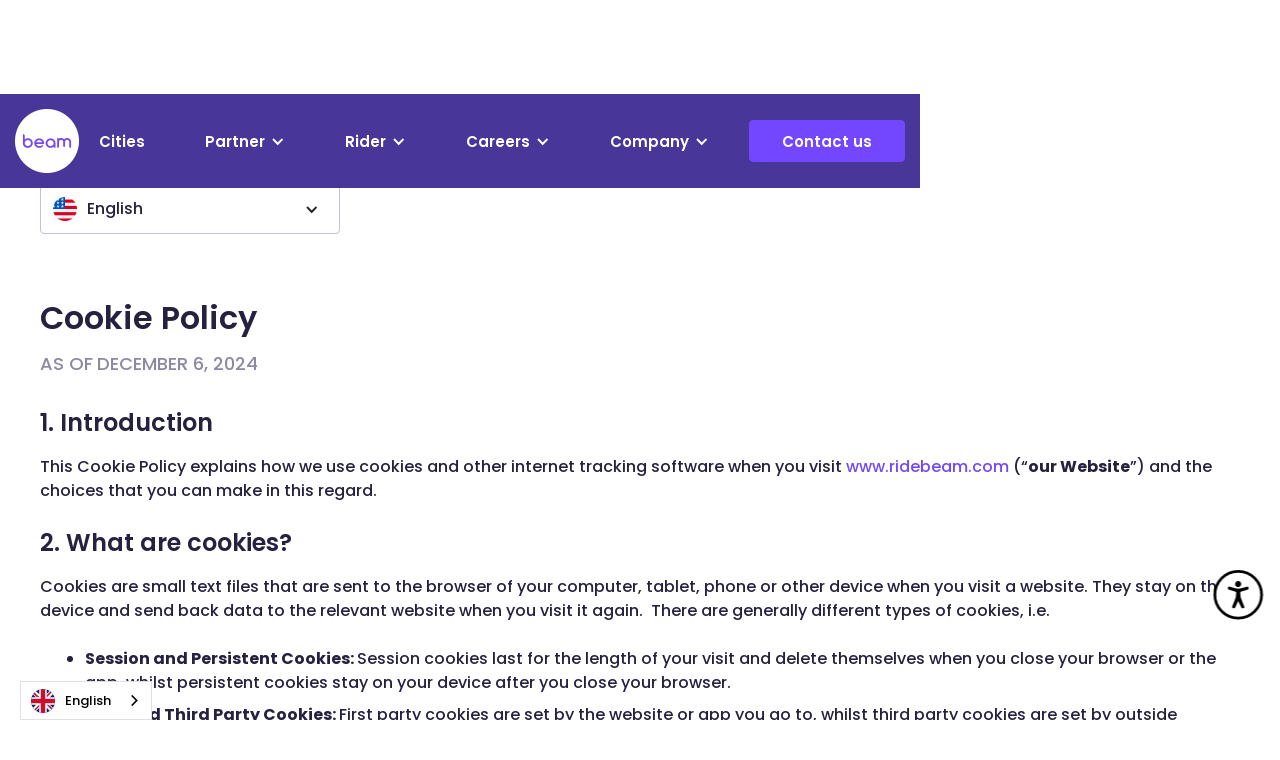

--- FILE ---
content_type: text/html
request_url: https://www.ridebeam.com/cookie-policy/english
body_size: 12028
content:
<!DOCTYPE html><!-- Last Published: Thu Nov 20 2025 04:17:22 GMT+0000 (Coordinated Universal Time) --><html data-wf-domain="www.ridebeam.com" data-wf-page="65365a5d3417ac1f08889aa9" data-wf-site="6359ec4f04fcf66992b2006a" data-wf-collection="65365a5d3417ac1f088899b3" data-wf-item-slug="english"><head><meta charset="utf-8"/><title>Cookie Policy - English</title><meta content="width=device-width, initial-scale=1" name="viewport"/><meta content="G-8MCX08VNYM" name="google-site-verification"/><link href="https://cdn.prod.website-files.com/6359ec4f04fcf66992b2006a/css/ride-beam-v2.webflow.shared.a0a297868.min.css" rel="stylesheet" type="text/css"/><link href="https://fonts.googleapis.com" rel="preconnect"/><link href="https://fonts.gstatic.com" rel="preconnect" crossorigin="anonymous"/><script src="https://ajax.googleapis.com/ajax/libs/webfont/1.6.26/webfont.js" type="text/javascript"></script><script type="text/javascript">WebFont.load({  google: {    families: ["Poppins:300,300italic,regular,italic,500,500italic,600,600italic,700,700italic,800,800italic"]  }});</script><script type="text/javascript">!function(o,c){var n=c.documentElement,t=" w-mod-";n.className+=t+"js",("ontouchstart"in o||o.DocumentTouch&&c instanceof DocumentTouch)&&(n.className+=t+"touch")}(window,document);</script><link href="https://cdn.prod.website-files.com/6359ec4f04fcf66992b2006a/640ab457ba6752c0fcd3e50c_beam-logo%402x.png" rel="shortcut icon" type="image/x-icon"/><link href="https://cdn.prod.website-files.com/6359ec4f04fcf66992b2006a/640ab45a97b40fe35f5cca8c_beam-logo-%404x.png" rel="apple-touch-icon"/><link href="https://www.ridebeam.com/cookie-policy/english" rel="canonical"/><!-- Google tag (gtag.js) -->
<script async src="https://www.googletagmanager.com/gtag/js?id=G-8MCX08VNYM"></script>
<script>
  window.dataLayer = window.dataLayer || [];
  function gtag(){dataLayer.push(arguments);}
  gtag('js', new Date());

  gtag('config', 'G-8MCX08VNYM');
</script>

<!-- International Country Phone CSS -->
<link rel="stylesheet" href="https://cdnjs.cloudflare.com/ajax/libs/intl-tel-input/17.0.13/css/intlTelInput.css">

<!-- Intercom Widget -->
<script>
  window.intercomSettings = {
    api_base: "https://api-iam.intercom.io",
    app_id: "kje7z57t",
    custom_launcher_selector:'#intercom_widget_icon'
  };
</script>

<script>
  // We pre-filled your app ID in the widget URL: 'https://widget.intercom.io/widget/kje7z57t'
  (function(){var w=window;var ic=w.Intercom;if(typeof ic==="function"){ic('reattach_activator');ic('update',w.intercomSettings);}else{var d=document;var i=function(){i.c(arguments);};i.q=[];i.c=function(args){i.q.push(args);};w.Intercom=i;var l=function(){var s=d.createElement('script');s.type='text/javascript';s.async=true;s.src='https://widget.intercom.io/widget/kje7z57t';var x=d.getElementsByTagName('script')[0];x.parentNode.insertBefore(s,x);};if(document.readyState==='complete'){l();}else if(w.attachEvent){w.attachEvent('onload',l);}else{w.addEventListener('load',l,false);}}})();
</script>
<!-- END >> Intercom Widget -->

<!-- Weglot Translation -->
<script type="text/javascript" src="https://cdn.weglot.com/weglot.min.js"></script>
<script>
  Weglot.initialize({
    api_key: 'wg_e8d83a580bf8a864d128f3461735ce0b1'
  });
</script>

<!-- Cookie Script 
<script type="text/javascript" charset="UTF-8" src="//cdn.cookie-script.com/s/1169948a55fc906e2aede0c26fb42fe0.js">
</script>-->

<!-- GeoTargetly -->
<script>
  (function(g,e,o,t,a,r,ge,tl,y,s){
  g.getElementsByTagName(o)[0].insertAdjacentHTML('afterbegin','<style id="georedirect1673336822216style">body{opacity:0.0 !important;}</style>');
  s=function(){g.getElementById('georedirect1673336822216style').innerHTML='body{opacity:1.0 !important;}';};
  t=g.getElementsByTagName(o)[0];y=g.createElement(e);y.async=true;
  y.src='https://geotargetly-api-1.com/gr?id=-NLPdOYO-DcklLiv5q10&refurl='+g.referrer+'&winurl='+encodeURIComponent(window.location);
  t.parentNode.insertBefore(y,t);y.onerror=function(){s()};
  georedirect1673336822216loaded=function(redirect){var to=0;if(redirect){to=5000};
  setTimeout(function(){s();},to)};
  })(document,'script','head');
  </script>


<style>
  /*intercom position*/
  .intercom-lightweight-app .intercom-lightweight-app-launcher.intercom-launcher,
  .intercom-namespace .intercom-1sz6o4e {right: 19px !important;bottom: 20px !important;}
  body #INDWrap button#INDmenu-btn {top: inherit !important;bottom: 60px;}
  
  /*accessibility integration*/
  body #INDmenu-btn.INDcircle-btn {right:17px !important;}
  body #INDmenu-btn.INDbtn-loading svg:not(#INDdummy) {display: block !important;}
  body div#INDloader {display: none !important;}
  
  /*Presets*/
  .w-slider-dot {
    background:rgba(115, 71, 255, 0.2);
    width:15px;height:15px;
    margin:0 6px !important;
  }
  .w-slider-dot.w-active {
    background:#7347FF;
  }

  .is-dot-white .w-slider-dot {
    background:rgba(255, 255, 255, 0.3);
  }
  .is-dot-white .w-slider-dot.w-active {
    background:#fff;
  }

  /*Banner Overlay*/
  .section-banner:before {content: '';position: absolute;left: 0;top: 0;width: 100%;height: 100%;background: rgba(0,0,0,20%);}
  .section-banner.safety-rules:before {display:none;}
  .anchor-direct-block,
  .anchor-direct-block:focus {outline:0 !important;}

  .multistep-form-prev.opacity-0,.multistep-form-next.opacity-0 {display:none !important;}

  /*Custom Select Tag*/
  .select-field {
    appearance:none;
    -webkit-appearance:none;
    -moz-appearance:none;
    background:url(https://cdn.prod.website-files.com/6359ec4f04fcf66992b2006a/6368dedaf2a6884cbef3ec1f_arrow-down%402x.webp) no-repeat right -5px center / 25px #fff;
  }

  /*Pagination - Newsroom*/
  .pagination-container .fs-pagination .fs-pagination-page a:hover,
  .pagination-container .fs-pagination .fs-pagination-page.fs-pagination-active a {font-weight:bold;color:#7347ff;}
  .pagination-container .fs-pagination .fs-pagination-page a {border: 0;}

  .pagination-container .fs-pagination .fs-pagination-page.fs-pagination-prev a,
  .pagination-container .fs-pagination .fs-pagination-page.fs-pagination-next a {position:relative;font-size: 0;}
  .pagination-container .fs-pagination .fs-pagination-page.fs-pagination-next a:before {content: '';background:url(https://cdn.prod.website-files.com/6359ec4f04fcf66992b2006a/63e9bf9bea70d71f9d7f1448_ic-arr-next-%402x.webp) no-repeat center top / contain;width: 16px;height: 16px;display: block;position: absolute;left: 50%;top: 50%;transform: translate(-50%,-50%);z-index: 2;}

  .pagination-container .fs-pagination .fs-pagination-page.fs-pagination-prev a {position:relative;font-size: 0;z-index: 2;}
  .pagination-container .fs-pagination .fs-pagination-page.fs-pagination-prev a:before {content: '';background:url(https://cdn.prod.website-files.com/6359ec4f04fcf66992b2006a/63e9bf9b52c350071a5d88d9_ic-arr-prev-%402x.webp) no-repeat center top / contain;width: 16px;height: 16px;display: block;position: absolute;left: 50%;top: 50%;transform: translate(-50%,-50%);z-index: 2;}

  /*International Country Phone*/
  .iti__country-list {max-height:120px !important;}
  .iti-mobile .iti__country-list {max-height:100% !important;width:90% !important;}
  .iti {width:100% !important;}

  /*Finsweet - Pagination*/
  .fs-pagination .fs-pagination-page {margin:0 5px 5px;}
  .fs-pagination .fs-pagination-page a {
    padding: 5px 15px;
    border-radius: 6px !important;
    border: 0;
    border:1px solid #13022d;
    text-decoration:none;
  }

  /*If Page is individual CMS Template - add class `body-template` to body tag*/
  .body-template .main-header {background:#483698 !important;}
  .body-template .main-header .main-logo {display:none;}
  .body-template .main-header .main-logo-white {opacity:1 !important;}

  /*Home Page*/
  /*styling for cities map*/
  .beam-map-item.is--show .find-beam-box {
    -webkit-transform:translate(0%, 0px);
    -ms-transform:translate(0%, 0px);
    transform:translate(0%, 0px);
    opacity:1;
  }
  .beams-global-map:hover .beams-map-inr {
    opacity: 1;
    -webkit-filter: sepia(0%);
    filter: sepia(0%);
  }
  .beams-global-map:hover .global_map_location {font-weight:600;transform:scale(1.3);}
  .beam-map-item:first-child .slider-arrow-wrapper .findbeam-prev-button, 
  .beam-map-item:last-child .slider-arrow-wrapper .findbeam-next-button {opacity:0.5;}

  /*Cities Page*/
  .case-studies-wrapper {pointer-events:none;}
  .c-map_dot {pointer-events:auto;}
  /* if no read btn case study*/ 
  .c-map_location.true {margin-top:-19.8em;}

  /*Blog Page*/
  .section-blog-banner {position: relative;}
  .latest-blog-link-item:after,
  .section-blog-banner:after {content:'';width:100%;height:100%;position:absolute;left:0;bottom:0;right:0;display:block;background: linear-gradient(180deg, rgba(0,0,0,0) 0%, rgba(0,0,0,0.5998774509803921) 100%);}

  .latest-blog-wrapper .latest-blog-list .latest-blog-item:first-child {width:65.7%}


  	/*Media CSS*/
	@media only screen and (max-width:4000px) and (min-width:2050px) {
   
	}
  @media only screen and (max-width:2000px) and (min-width:1901px) {

 
  }
  @media only screen and (max-width:1900px) and (min-width:1501px) {
   
  }
  @media only screen and (max-width:1500px) and (min-width:992px) {
   	
  }
  /*For Blog Header CSS*/
  @media only screen and (max-width:1230px) and (min-width:992px) {
    .blog-highlight-nav .blog-toggle {margin-right:20px;padding-right:20px;}	
    .blog-highlight-nav .link-nav.blog-toggle {margin-right:0;}
    .blog-highlight-nav .blog-dropdown-icon {margin-right:0;}
    .blog-highlight-nav nav.blog-highlight-nav.w-nav-menu {padding-left:20px;}
  }
  /*Cities Page - Enabled responsive for case studies map */
  @media only screen and (max-width: 1440px) and (min-width:992px) {
    .c-map-wrapper {width:100%;}
    .c-map-wrapper {overflow:auto;text-align:center;}
    .c-map_image {width:1100px;max-width:1100px;margin-top:147px;}
    .cities-toggler-pointers {font-size:8.58px;}
    .section-cities-operating-content {margin-bottom:-50px;}
    .c-map_location {margin-top:-29.7em;margin-right:-12.5em;}

    .c-map_location.true {margin-top:-25.7em;}
  }
  @media only screen and (max-width:1200px) and (min-width:992px) {
    /*Beams Global Footprint*/
    .global_map_location {font-size:12px;}
  }
  /*Tablet Css*/
  @media only screen and (max-width:991px) {
    /*Header*/
    .main-header.fixed-top {height:auto !important;}
    .main-header .logo-block {transform:scale(1) !important;}

    /*Sliders*/
    .w-slider-dot {width:15px;height:15px;}
    .w-slider-dot, .is-dot-white.tablet-dot-inverted .w-slider-dot {
      background:rgba(115, 71, 255, 0.2);
    }
    .w-slider-dot.w-active, .is-dot-white.tablet-dot-inverted .w-slider-dot.w-active {
      background:#7347FF;
    }

    /*Pagination*/
    .fs-pagination ul {flex-wrap:wrap;}

    .beams-global-map:hover .global_map_location {transform:scale(1.2);}

    /*Cities Page*/
    .c-map_location.true {margin-top:-289px;}

    /*Blog Page*/
    .latest-blog-wrapper .latest-blog-list .latest-blog-item:first-child {width:100%}

    /*Download App Page*/
    body.download-app-body .menu-icon.w-icon-nav-menu {color:#26213F !important;}
    body.download-app-body .main-header {background:#fff !important;}
    body.download-app-body .main-logo {opacity:1 !important;}
    body.download-app-body .main-logo-white {opacity:0 !important;}
  }

  /*Mobile Media CSS*/
  @media only screen and (max-width:767px) {
    .mobile-hide-dots .slide-nav {display: none;}    
    .w-slider-dot {width:10px;height:10px;}
  }
</style>


</head><body class="body-template"><div class="main-header fixed-top"><div class="wrapper w-container"><div class="d-flex space-between align-center bg-transparent"><div class="desktop-only"><a href="/" class="logo-block w-inline-block"><img src="https://cdn.prod.website-files.com/6359ec4f04fcf66992b2006a/6359eec91f520c24c94cba4e_beam-logo%402x.webp" loading="lazy" width="Auto" height="Auto" alt="logo" class="main-logo"/><img src="https://cdn.prod.website-files.com/6359ec4f04fcf66992b2006a/636230114810444917c62eaf_beam-logo-white%402x.webp" loading="lazy" width="Auto" height="Auto" alt="beam logo" class="main-logo-white"/></a></div><div class="d-flex items-center _w-full"><div data-animation="default" data-collapse="medium" data-duration="400" data-easing="ease" data-easing2="ease" role="banner" class="bg-transparent w-nav"><nav role="navigation" class="w-nav-menu"><a href="https://partner.ridebeam.com/cities" class="link-nav w-nav-link">Cities</a><div data-hover="false" data-delay="0" class="w-dropdown"><div class="dropdown-toggle w-dropdown-toggle"><div class="w-icon-dropdown-toggle"></div><div>Partner</div></div><nav class="dropdown-list w-dropdown-list"><a href="https://partner.ridebeam.com/partners" class="dropdown-link w-dropdown-link">Partner with us</a><a href="https://partner.ridebeam.com/beam-booster" class="dropdown-link w-dropdown-link">#BeamBooster</a><a href="https://partner.ridebeam.com/beam-for-business" class="dropdown-link w-dropdown-link">#BeamForBusiness</a><a href="https://partner.ridebeam.com/beam-for-community" class="dropdown-link w-dropdown-link">#BeamForCommunity</a></nav></div><div data-hover="false" data-delay="0" class="w-dropdown"><div class="dropdown-toggle w-dropdown-toggle"><div class="w-icon-dropdown-toggle"></div><div>Rider</div></div><nav class="dropdown-list w-dropdown-list"><a href="/rider" class="dropdown-link w-dropdown-link">Ride with us</a><a href="/features" class="dropdown-link w-dropdown-link">Beam Features</a><a href="/beam-safe-academy?countries=Australia&amp;cities=Adelaide" class="dropdown-link w-dropdown-link">Beam Safe Academy</a><a href="/beam-for-all" class="dropdown-link w-dropdown-link">#BeamForAll</a><a href="/rider-insurance" class="dropdown-link w-dropdown-link">Insurance</a><a href="#" class="dropdown-link w-dropdown-link">Beam Solo</a></nav></div><div data-hover="false" data-delay="0" class="w-dropdown"><div class="dropdown-toggle w-dropdown-toggle"><div class="w-icon-dropdown-toggle"></div><div>Careers</div></div><nav class="dropdown-list w-dropdown-list"><a href="/careers" class="dropdown-link w-dropdown-link">Life @ Beam</a><a href="/career-opportunities" class="dropdown-link w-dropdown-link">Job Opportunities</a><a href="/become-a-beam-marshal-or-mechanic" class="dropdown-link w-dropdown-link">Be a marshal or mechanic</a></nav></div><div data-hover="false" data-delay="0" class="w-dropdown"><div class="dropdown-toggle w-dropdown-toggle"><div class="w-icon-dropdown-toggle"></div><div>Company</div></div><nav class="dropdown-list w-dropdown-list"><a href="/download" class="dropdown-link w-dropdown-link">Download App</a><a href="/vehicles" class="dropdown-link w-dropdown-link">Vehicles</a><a href="https://partner.ridebeam.com/sustainability" class="dropdown-link w-dropdown-link">Sustainability</a><a href="/newsroom" class="dropdown-link w-dropdown-link">Newsroom</a><a href="/blog" class="dropdown-link w-dropdown-link">Blog</a></nav></div></nav></div><a href="/help" class="download-btn desktop-only w-button">Contact us</a><div data-w-id="587656dd-766c-237a-dedd-d19ee24dda53" data-animation="default" data-collapse="medium" data-duration="400" data-easing="ease" data-easing2="ease" role="banner" class="mobile-menu-main-nav w-nav"><div class="wrapper w-container"><a href="/" class="logo-block w-inline-block"><img src="https://cdn.prod.website-files.com/6359ec4f04fcf66992b2006a/6359eec91f520c24c94cba4e_beam-logo%402x.webp" loading="lazy" width="Auto" height="Auto" alt="logo" class="mobile-logo"/></a><nav role="navigation" class="mobile-nav-dropdown w-nav-menu"><a href="https://partner.ridebeam.com/cities" class="link-nav mobile-link-nav w-nav-link">Cities</a><div data-hover="false" data-delay="0" class="dropdown w-dropdown"><div class="dropdown-toggle tablet-color-dark-violet w-dropdown-toggle"><div class="w-icon-dropdown-toggle"></div><div>Partner</div></div><nav class="dropdown-list w-dropdown-list"><a href="https://partner.ridebeam.com/partners" class="dropdown-link w-dropdown-link">Partner with us</a><a href="https://partner.ridebeam.com/beam-booster" class="dropdown-link w-dropdown-link">#BeamBooster</a><a href="https://partner.ridebeam.com/beam-for-business" class="dropdown-link dropdown-last w-dropdown-link">#BeamForBusiness</a><a href="https://partner.ridebeam.com/beam-for-community" class="dropdown-link dropdown-last w-dropdown-link">#BeamForCommunity</a></nav></div><div data-hover="false" data-delay="0" class="dropdown w-dropdown"><div class="dropdown-toggle tablet-color-dark-violet w-dropdown-toggle"><div class="w-icon-dropdown-toggle"></div><div>Rider</div></div><nav class="dropdown-list w-dropdown-list"><a href="/rider" class="dropdown-link w-dropdown-link">Ride with us</a><a href="/features" class="dropdown-link w-dropdown-link">Beam Features</a><a href="https://www.ridebeam.com/beam-safe-academy?countries=Australia&amp;cities=Adelaide" class="dropdown-link w-dropdown-link">Beam Safe Academy</a><a href="/beam-for-all" class="dropdown-link w-dropdown-link">#BeamForAll</a><a href="/rider-insurance" class="dropdown-link w-dropdown-link">Insurance</a></nav></div><div data-hover="false" data-delay="0" class="dropdown w-dropdown"><div class="dropdown-toggle tablet-color-dark-violet w-dropdown-toggle"><div class="w-icon-dropdown-toggle"></div><div>Careers</div></div><nav class="dropdown-list w-dropdown-list"><a href="/careers" class="dropdown-link w-dropdown-link">Life @ Beam</a><a href="/career-opportunities" class="dropdown-link w-dropdown-link">Job Opportunities</a><a href="/become-a-beam-marshal-or-mechanic" class="dropdown-link w-dropdown-link">Be a marshal or mechanic</a></nav></div><div data-hover="false" data-delay="0" class="dropdown w-dropdown"><div class="dropdown-toggle tablet-color-dark-violet w-dropdown-toggle"><div class="w-icon-dropdown-toggle"></div><div>Company</div></div><nav class="dropdown-list w-dropdown-list"><a href="/vehicles" class="dropdown-link w-dropdown-link">Vehicles</a><a href="https://partner.ridebeam.com/sustainability" class="dropdown-link w-dropdown-link">Sustainability</a><a href="/newsroom" class="dropdown-link w-dropdown-link">Newsroom</a><a href="/blog" class="dropdown-link w-dropdown-link">Blog</a></nav></div><a href="/help" class="download-btn full-width-btn w-button">Contact us</a><a href="/download" class="download-btn full-width-btn secondary w-button">Download the app</a></nav><div class="menu-button w-nav-button"><div data="hamburger-menu" class="mcbutton"><div class="b-btn line1"></div><div class="b-btn line2"></div><div class="b-btn line3"></div></div></div></div></div></div></div></div></div><div class="section-tos-template"><div class="wrapper"><div class="ic_country_list-wrapper w-dyn-list"><div role="list" class="w-dyn-items"><div role="listitem" class="w-dyn-item"><div data-hover="false" data-delay="0" class="w-dropdown"><div class="ic_dropdown_toggle w-dropdown-toggle"><div class="w-icon-dropdown-toggle"></div><img alt="" loading="lazy" src="https://cdn.prod.website-files.com/635f3b16f95dcc5f973a0585/63ff322ddc32cb99794144d7_us-flag-%402x.webp" class="ic_flags"/><div class="ic_main-dropdown-text">English</div></div><nav class="ic_dropdown_list w-dropdown-list"><a href="/cookie-policy/english" aria-current="page" class="country-dropdown-list w-inline-block w-condition-invisible w--current"><img alt="" loading="lazy" src="https://cdn.prod.website-files.com/6359ec4f04fcf66992b2006a/63ff32685f4ef4e67569c9b5_us-flag-%402x.webp" class="ic_flags"/><div class="ic_name">English</div></a><a href="/cookie-policy/korean" class="country-dropdown-list w-inline-block"><img alt="" loading="lazy" src="https://cdn.prod.website-files.com/6359ec4f04fcf66992b2006a/638efce06fb4b35d22844815_flag-southkorea%402x.webp" class="ic_flags"/><div class="ic_name">Korean</div></a><a href="/cookie-policy/turkish" class="country-dropdown-list w-inline-block"><img alt="" loading="lazy" src="https://cdn.prod.website-files.com/6359ec4f04fcf66992b2006a/638efce0f9d5646be4755dc4_flag-turkey%402x.webp" class="ic_flags"/><div class="ic_name">Turkish</div></a><a href="/cookie-policy/bahasa" class="country-dropdown-list w-inline-block"><img alt="" loading="lazy" src="https://cdn.prod.website-files.com/6359ec4f04fcf66992b2006a/638efce06fb4b356a7844818_flag-indonesia%402x.webp" class="ic_flags"/><div class="ic_name">Bahasa</div></a><a href="https://www.ridebeam.com/cookie-policy/malay" class="country-dropdown-list w-inline-block"><img alt="" loading="lazy" src="https://cdn.prod.website-files.com/6359ec4f04fcf66992b2006a/638efce043bb2e047e95f787_flag-malaysia%402x.webp" class="ic_flags"/><div class="ic_name">Malay</div></a></nav></div></div></div></div><div class="tos-top-country-con"><div class="tos-pretext-country">Cookie Policy</div></div><div class="tos-top-date-con"><div class="tos-date-pretext">As of</div><div class="date-text-con"><div class="tos-date">December 6, 2024</div></div></div><div class="tos-content"><div class="terms-of-service-con policy w-richtext"><h4>1. Introduction</h4><p>This Cookie Policy explains how we use cookies and other internet tracking software when you visit <a href="http://www.ridebeam.com">www.ridebeam.com</a> (“<strong>our Website</strong>”) and the choices that you can make in this regard.</p><h4>2. What are cookies?</h4><p>Cookies are small text files that are sent to the browser of your computer, tablet, phone or other device when you visit a website. They stay on that device and send back data to the relevant website when you visit it again.  There are generally different types of cookies, i.e. </p><ul role="list"><li><strong>Session and Persistent Cookies: </strong>Session cookies last for the length of your visit and delete themselves when you close your browser or the app, whilst persistent cookies stay on your device after you close your browser.<strong>‍</strong></li><li><strong>First and Third Party Cookies: </strong>First party cookies are set by the website or app you go to, whilst third party cookies are set by outside organisations. (For instance, you may be on a website that has ‘Like’ and ‘Share’ buttons for social network sites. If you click one, the social network site will put a ‘third party’ cookie on your device. That cookie may then collect data about you and send it to them too. You will need to set your privacy choices on their site, to tell them how they can use your data.)</li><li>‍<strong>Essential and Non-Essential Cookies: </strong>Cookies are used for various different purposes, many of which aren’t essential to the functionality of the relevant website or app. Essential cookies are those essential to the functioning of the relevant website.</li></ul><h4>3. <strong>How cookies are used on our Website</strong></h4><p>See below the details of the cookie types deployed on our Website by us and third parties and your choices in relation thereto.  You can see more details about the cookies themselves by clicking the cookie icon on the bottom left of your screen when on our Website.</p><div class="w-embed"><div class="scrollable_table">
  <table class="table_policy">
    <thead>
      <tr>
        <th>Category</th>
        <th>What they do</th>
        <th>Your choices</th>
      </tr>
    </thead>
    <tbody>
      <tr>
        <td>Functional</td>
        <td>
           These are essential cookies needed to run our Website properly. They do things like spot Website malfunctions, determine your country, preferred language, accessibility options, and what web pages you’ve visited. More specifically, cookies by:
          <br><br>
          <ol>
          <li>enzuzo.com (our cookie consent management tool)</li>
          <li>intercom.com (our live chat function tool)</li>
          <li>cdnjs.cloudflare.com (for our Website security and performance)</li>
          <li>youtube.com (YSC cookie for security in relation to Youtube videos embedded on the Website)</li>
          <li>google.com ( _GRECAPTCHA cookie to identify bots to protect the website against malicious spam attacks)</li>
          </ol>
        </td>
        <td>Essential Cookies which are strictly necessary (You can’t turn these off)</td>
      </tr>

      <tr>
        <td>Performance / Analytics</td>
        <td>
          These cookies track how people use our Website. The Website visitor data is aggregated for anonymous Website analytics reports or to enhance website features and performance. More specifically, <a herf="http://www.google-analytics.com">google-analytics.com</a> cookies which record users’ Website usage data 
          <br>
        </td>
        <td>Non-essential. You can opt-out of these </td>
      </tr>

      <tr>
        <td>Marketing</td>
        <td>These cookies collect data to help decide which products, services and offers may be relevant for you and tailor the online marketing you see. If you turn off marketing cookies, you will still see ads online, but they will not be tailored to things that may interest you. More specifically, youtube.com cookies deployed by Google due our Website containing embedded YouTube videos (in order to collect embedded video-related data and aggregate it with other data Google has from its other services in order to display targeted advertising across a broad range of websites).</td>
        <td>Non-essential. You can opt out of these</td>
      </tr>
    </tbody>
  </table>
</div></div><h4>4. <strong>How to manage your cookie choices </strong></h4><p>You can turn off the non-essential cookies running on our Website as follows: </p><ul role="list"><li>Via our Cookie Consent Management tool on our Website which pops up on your first visit and which is accessible thereafter via the small cookie icon located at the bottom left of your screen</li><li>Via your device browser (which will apply generally to all websites, overriding any cookie choices you’ve made on any particular website) </li></ul><p>NOTE that if your device is used by multiple people (eg: a computer shared with your family), the choices set up by those other people will apply to you as well unless/until you change them. </p></div></div></div></div><div class="footer-section"><div class="wrapper"><div class="d-flex space-between mobile-flex-block tablet-justify-start"><div class="col-mailing-list"><p class="footer-text">We’re on a mission to turn little drives into better rides, and make cities flow better for everyone.</p><div class="mailing-list-form-con hide"><p class="text-600 mb-16">Join the mailing list</p><div class="w-form"><form id="wf-form-Join-Mailing-List-Form" name="wf-form-Join-Mailing-List-Form" data-name="Join Mailing List Form" method="post" data-wf-page-id="65365a5d3417ac1f08889aa9" data-wf-element-id="b2c2a503-d8ca-db16-7393-ea2233a78362"><input class="form-input-field tablet-text-center w-input" maxlength="256" name="email-2" data-name="Email 2" placeholder="Enter your email here" type="text" id="email-2" required=""/><input type="submit" data-wait="Please wait..." class="form-btn w-button" value="Sign up now"/></form><div class="w-form-done"><div>Thank you! Your submission has been received!</div></div><div class="w-form-fail"><div>Oops! Something went wrong while submitting the form.</div></div></div></div></div><div class="ftr-nav-col"><h6 class="ftr-sub-title">Cities</h6><ul role="list" class="ftr-nav-list"><li class="ftr-navlist-item"><a href="https://partner.ridebeam.com/cities#cities" class="ftr-nav-link">Operating Cities</a></li><li class="ftr-navlist-item"><a href="https://partner.ridebeam.com/cities#commitment" class="ftr-nav-link">Commitment to<br/>Cities</a></li><li class="ftr-navlist-item"><a href="https://partner.ridebeam.com/cities#case_studies" class="ftr-nav-link">Case Studies</a></li></ul></div><div class="ftr-nav-col"><h6 class="ftr-sub-title">Rider</h6><ul role="list" class="ftr-nav-list"><li class="ftr-navlist-item"><a href="/rider" class="ftr-nav-link">Ride with us</a></li><li class="ftr-navlist-item"><a href="https://www.ridebeam.com/beam-safe-academy?countries=Australia&amp;cities=Adelaide" class="ftr-nav-link">Beam Safe Academy</a></li><li class="ftr-navlist-item"><a href="/beam-for-all" class="ftr-nav-link">#BeamForAll</a></li><li class="ftr-navlist-item"><a href="/rider-insurance" class="ftr-nav-link">Rider Insurance</a></li></ul></div><div class="ftr-nav-col"><h6 class="ftr-sub-title">Partner</h6><ul role="list" class="ftr-nav-list"><li class="ftr-navlist-item"><a href="https://partner.ridebeam.com/beam-booster" class="ftr-nav-link">#BeamBooster</a></li><li class="ftr-navlist-item"><a href="https://partner.ridebeam.com/sustainability" class="ftr-nav-link">Sustainability</a></li><li class="ftr-navlist-item"><a href="https://partner.ridebeam.com/beam-for-business" class="ftr-nav-link">#BeamForBusiness</a></li><li class="ftr-navlist-item"><a href="https://partner.ridebeam.com/beam-for-community" class="ftr-nav-link">#BeamForCommunity</a></li></ul></div><div class="ftr-nav-col"><h6 class="ftr-sub-title">Company</h6><ul role="list" class="ftr-nav-list"><li class="ftr-navlist-item"><a href="/vehicles" class="ftr-nav-link">Our Vehicles</a></li><li class="ftr-navlist-item"><a href="https://ridebeam.com#global_footprint" class="ftr-nav-link">Locations</a></li><li class="ftr-navlist-item"><a href="/newsroom" class="ftr-nav-link">Newsroom</a></li><li class="ftr-navlist-item"><a href="/blog" class="ftr-nav-link">Blog</a></li><li class="ftr-navlist-item"><a href="https://support.ridebeam.com/en/" target="_blank" class="ftr-nav-link">FAQs</a></li><li class="ftr-navlist-item"><a href="/help" class="ftr-nav-link">Contact us</a></li></ul></div><div class="ftr-nav-col"><h6 class="ftr-sub-title">Careers</h6><ul role="list" class="ftr-nav-list"><li class="ftr-navlist-item"><a href="/careers" class="ftr-nav-link">Join the Beam Team</a></li><li class="ftr-navlist-item"><a href="https://ridebeam.com/career-opportunities#beam-ranger" class="ftr-nav-link">Be a Beam Marshal</a></li></ul></div></div><div class="d-flex space-between ftr-bottom mobile-flex-block pb-20"><div class="ftr-btm-1"><a href="https://apps.apple.com/app/id1427114484" target="_blank" class="w-inline-block"><img src="https://cdn.prod.website-files.com/6359ec4f04fcf66992b2006a/635a1d15e6c49f19c8ad41b2_appstore-white%402x.webp" loading="lazy" alt="app store" class="h-34 mr-10"/></a><a href="https://play.google.com/store/apps/details?id=com.escooterapp&amp;pli=1" target="_blank" class="w-inline-block"><img src="https://cdn.prod.website-files.com/6359ec4f04fcf66992b2006a/635a1d14aac500d1678c042e_googleplay-white%402x.webp" loading="lazy" alt="google play" class="h-34"/></a></div><div class="ftr-btm-2 ftr-btm-social"><a href="https://www.instagram.com/ridebeam.global/" target="_blank" class="w-inline-block"><img src="https://cdn.prod.website-files.com/6359ec4f04fcf66992b2006a/63fc2658303f201fd84c5414_ftr-instagram.svg" loading="lazy" alt="" class="mr-10"/></a><a href="https://www.facebook.com/RideBeam/" target="_blank" class="hide w-inline-block"><img src="https://cdn.prod.website-files.com/6359ec4f04fcf66992b2006a/63fc2658c1ef8ec2ac6a34e4_ftr-facebook.svg" loading="lazy" alt="" class="mr-10"/></a><a href="https://www.linkedin.com/company/ride-beam/?originalSubdomain=sg" target="_blank" class="w-inline-block"><img src="https://cdn.prod.website-files.com/6359ec4f04fcf66992b2006a/63fc26592619d1dcf42d54be_ftr-linkedin.svg" loading="lazy" alt=""/></a></div></div><div class="d-flex space-between ftr-bottom mobile-flex-block"><div class="ftr-btm-1"><div class="w-embed"><p class="paragraph text-white">Copyright <span id="spanYear"></span> © Beam Mobility Holdings Pte. Ltd.</p></div></div><div class="ftr-btm-2"><a href="/terms-of-service" class="ftr-nav w-inline-block"><p class="mb-0">Terms of Service</p></a><a href="/privacy-policy/english" class="ftr-nav w-inline-block"><p class="mb-0">Privacy Policy</p></a><a href="/cookie-policy/english" aria-current="page" class="ftr-nav w-inline-block w--current"><p class="mb-0">Cookie Policy</p></a><a href="/governance-and-reporting" class="ftr-nav w-inline-block"><p class="mb-0">Governance and Reporting</p></a></div></div></div><div class="fixed-icon-floaters"><a href="#" class="ftr-icon-1 rrssb-buttons w-inline-block"><img src="https://cdn.prod.website-files.com/6359ec4f04fcf66992b2006a/6360902e6855c9c4ea5c4a55_ftr-icon-1-%402x.webp" loading="lazy" alt="floater icon 1" class="ftr-img-1"/></a><a href="#" class="ftr-icon-2 w-inline-block"><img src="https://cdn.prod.website-files.com/6359ec4f04fcf66992b2006a/63e0c54c68389290bade478c_ftr-icon-2-v1-1-%402x.webp" loading="lazy" alt="" class="ftr-img-2"/></a></div></div><div class="cms-policty-styling w-embed"><style>
  .scrollable_table {overflow-x:auto;}
  .table_policy {border-collapse: collapse;width:100%;margin:0 auto 20px;display:block;max-width:100%;padding:0;}
  .table_policy h5 {padding:0;margin:0;}
  .table_policy td,.table_policy th {border:1px solid #26213f;padding:10px;}
  .table_policy td {font-weight:400;vertical-align:top;padding:10px 15px;}

  @media only screen and (max-width:767px) {
    .table_policy {max-width:767px;width:767px;}
    .table_policy td,.table_policy th, .table_policy ol li {font-size:14px;line-height:21px;}
  }
</style></div><script src="https://d3e54v103j8qbb.cloudfront.net/js/jquery-3.5.1.min.dc5e7f18c8.js?site=6359ec4f04fcf66992b2006a" type="text/javascript" integrity="sha256-9/aliU8dGd2tb6OSsuzixeV4y/faTqgFtohetphbbj0=" crossorigin="anonymous"></script><script src="https://cdn.prod.website-files.com/6359ec4f04fcf66992b2006a/js/webflow.schunk.e0c428ff9737f919.js" type="text/javascript"></script><script src="https://cdn.prod.website-files.com/6359ec4f04fcf66992b2006a/js/webflow.schunk.e558d55f1f11d88d.js" type="text/javascript"></script><script src="https://cdn.prod.website-files.com/6359ec4f04fcf66992b2006a/js/webflow.3cab72bb.648cca1bfd6235c2.js" type="text/javascript"></script><!-- International Country Phone Script -->
<script type="text/javascript" src="https://cdnjs.cloudflare.com/ajax/libs/intl-tel-input/17.0.13/js/intlTelInput-jquery.min.js"></script>

<!-- Google Maps Javascript & Places API Library -->
<script src="https://maps.googleapis.com/maps/api/js?v=3.exp&libraries=places&key=AIzaSyB0sGAkUhxUq1UskAjxZ9yIiKtSA-F8oVU&callback=initMap"></script>

<!-- Accessibility Code for "www.ridebeam.com" --> <script> window.interdeal = { "sitekey": "afca1e0d8301d922e5de90f98b6c2ba8", "Position": "Right", "Menulang": "EN-GB", "domains": { "js": "https://cdn.equalweb.com/", "acc": "https://access.equalweb.com/" }, "btnStyle": { "vPosition": [ "84.6%", null ], "scale": [ "0.55", "0.55" ], "color": { "main": "#ffffff", "second": "#000000" }, "icon": { "type": 11, "shape": "circle", "outline": true } } }; (function(doc, head, body){ var coreCall = doc.createElement('script'); coreCall.src = 'https://cdn.equalweb.com/core/4.0.4/accessibility.js'; coreCall.defer = true; coreCall.integrity = 'sha512-LDvqiv8qYdF1MIqxiGZrvcDsmN6cZy0u0l23Dj7TVXmkVSNyzjtkcll8uCb8EGdwDVHjvisVYsAWuwTf6Mpu8g=='; coreCall.crossOrigin = 'anonymous'; coreCall.setAttribute('data-cfasync', true ); body? body.appendChild(coreCall) : head.appendChild(coreCall); })(document, document.head, document.body); </script>

<script src="https://cdn.rawgit.com/kni-labs/rrssb/master/js/rrssb.min.js"></script>
<script>
var Webflow = Webflow || [];
Webflow.push(function() {

  $('.rrssb-buttons').rrssb({
    // required
    title: document.title || window.title,
    url: location.href,

    // optional, to change or remove following two lines
    //description: 'Longer description used with some providers',
    //emailBody: 'Usually email body is just the description + url, but you can customize it if you want'
  });
});
</script>

<script src="//cdnjs.cloudflare.com/ajax/libs/velocity/1.2.2/velocity.min.js"></script>
<!-- Hamburger Menu Function -->
<script type="text/javascript">
  var McButton = $("[data=hamburger-menu]");
  var McBar1 = McButton.find(".b-btn.line1");
  var McBar2 = McButton.find(".b-btn.line2");
  var McBar3 = McButton.find(".b-btn.line3");
  McButton.click( function() {
    $(this).toggleClass("active");

    if (McButton.hasClass("active")) {
      McBar1.velocity({ top: "50%" }, {duration: 200, easing: "swing"});
      McBar3.velocity({ top: "50%" }, {duration: 200, easing: "swing"})
        .velocity({rotateZ:"90deg"}, {duration: 800, delay: 200, easing: [500,20] });
      McButton.velocity({rotateZ:"135deg"}, {duration: 800, delay: 200, easing: [500,20] });
    } else {
      McButton.velocity("reverse");
      McBar3.velocity({rotateZ:"0deg"}, {duration: 800, easing: [500,20] })
        .velocity({ top: "100%" }, {duration: 200, easing: "swing"});
      McBar1.velocity("reverse", {delay: 800});
    }
  });
</script>

<!--Auto close accordion-->
<script>
$('[data-click="accordion"]').click(function(){
  if(!$(this).is('.open')){
    $('[data-click="accordion"].open').each((i, item)=>{
      item.click();
    });
    $(this).addClass('open');    
  }
  else{
    $(this).removeClass('open');
  }
});
  
// footer current year
$('#spanYear').html(new Date().getFullYear());
</script>
<!--END Auto close accordion-->

<script>
        
// AutoStopper for Webflow by Tom Qwen - 2021
// Automatically stop and reset video in webflow when closing a pop up or module.
// Apply the class '.auto-stop' to any buttons you want to stop the video with, the button must be in the same module as the video.
// Apply the class '.auto-stopper' to the primary module element, this is usually the element you toggle the display of with webflow's interactions.

var autoStopperBtn      =   document.querySelectorAll('.auto-stop');

for (var i = 0; i < autoStopperBtn.length; i++) {
    
    (function(i) {
        
        autoStopperBtn[i].onclick = function () {
            
        var autoStopperModule   =   autoStopperBtn[i].closest('.auto-stopper');
            
        var autoStopperFrame    =   autoStopperModule.querySelector('iframe');
            
        var autoStopperSrc      =   autoStopperFrame.src;
            
        autoStopperFrame.src = ''; // clears url, some browsers wont update the url if it matches existing value.
            
        autoStopperFrame.src = autoStopperSrc;

        }
        
    }(i));
    
}
       
</script>

<script src="https://app.enzuzo.com/scripts/cookiebar/ebe5b7ca-fb92-11ee-aecf-cb796cbbeacb"></script>



</body></html>

--- FILE ---
content_type: text/css
request_url: https://cdn.prod.website-files.com/6359ec4f04fcf66992b2006a/css/ride-beam-v2.webflow.shared.a0a297868.min.css
body_size: 39088
content:
html{-webkit-text-size-adjust:100%;-ms-text-size-adjust:100%;font-family:sans-serif}body{margin:0}article,aside,details,figcaption,figure,footer,header,hgroup,main,menu,nav,section,summary{display:block}audio,canvas,progress,video{vertical-align:baseline;display:inline-block}audio:not([controls]){height:0;display:none}[hidden],template{display:none}a{background-color:#0000}a:active,a:hover{outline:0}abbr[title]{border-bottom:1px dotted}b,strong{font-weight:700}dfn{font-style:italic}h1{margin:.67em 0;font-size:2em}mark{color:#000;background:#ff0}small{font-size:80%}sub,sup{vertical-align:baseline;font-size:75%;line-height:0;position:relative}sup{top:-.5em}sub{bottom:-.25em}img{border:0}svg:not(:root){overflow:hidden}hr{box-sizing:content-box;height:0}pre{overflow:auto}code,kbd,pre,samp{font-family:monospace;font-size:1em}button,input,optgroup,select,textarea{color:inherit;font:inherit;margin:0}button{overflow:visible}button,select{text-transform:none}button,html input[type=button],input[type=reset]{-webkit-appearance:button;cursor:pointer}button[disabled],html input[disabled]{cursor:default}button::-moz-focus-inner,input::-moz-focus-inner{border:0;padding:0}input{line-height:normal}input[type=checkbox],input[type=radio]{box-sizing:border-box;padding:0}input[type=number]::-webkit-inner-spin-button,input[type=number]::-webkit-outer-spin-button{height:auto}input[type=search]{-webkit-appearance:none}input[type=search]::-webkit-search-cancel-button,input[type=search]::-webkit-search-decoration{-webkit-appearance:none}legend{border:0;padding:0}textarea{overflow:auto}optgroup{font-weight:700}table{border-collapse:collapse;border-spacing:0}td,th{padding:0}@font-face{font-family:webflow-icons;src:url([data-uri])format("truetype");font-weight:400;font-style:normal}[class^=w-icon-],[class*=\ w-icon-]{speak:none;font-variant:normal;text-transform:none;-webkit-font-smoothing:antialiased;-moz-osx-font-smoothing:grayscale;font-style:normal;font-weight:400;line-height:1;font-family:webflow-icons!important}.w-icon-slider-right:before{content:""}.w-icon-slider-left:before{content:""}.w-icon-nav-menu:before{content:""}.w-icon-arrow-down:before,.w-icon-dropdown-toggle:before{content:""}.w-icon-file-upload-remove:before{content:""}.w-icon-file-upload-icon:before{content:""}*{box-sizing:border-box}html{height:100%}body{color:#333;background-color:#fff;min-height:100%;margin:0;font-family:Arial,sans-serif;font-size:14px;line-height:20px}img{vertical-align:middle;max-width:100%;display:inline-block}html.w-mod-touch *{background-attachment:scroll!important}.w-block{display:block}.w-inline-block{max-width:100%;display:inline-block}.w-clearfix:before,.w-clearfix:after{content:" ";grid-area:1/1/2/2;display:table}.w-clearfix:after{clear:both}.w-hidden{display:none}.w-button{color:#fff;line-height:inherit;cursor:pointer;background-color:#3898ec;border:0;border-radius:0;padding:9px 15px;text-decoration:none;display:inline-block}input.w-button{-webkit-appearance:button}html[data-w-dynpage] [data-w-cloak]{color:#0000!important}.w-code-block{margin:unset}pre.w-code-block code{all:inherit}.w-optimization{display:contents}.w-webflow-badge,.w-webflow-badge>img{box-sizing:unset;width:unset;height:unset;max-height:unset;max-width:unset;min-height:unset;min-width:unset;margin:unset;padding:unset;float:unset;clear:unset;border:unset;border-radius:unset;background:unset;background-image:unset;background-position:unset;background-size:unset;background-repeat:unset;background-origin:unset;background-clip:unset;background-attachment:unset;background-color:unset;box-shadow:unset;transform:unset;direction:unset;font-family:unset;font-weight:unset;color:unset;font-size:unset;line-height:unset;font-style:unset;font-variant:unset;text-align:unset;letter-spacing:unset;-webkit-text-decoration:unset;text-decoration:unset;text-indent:unset;text-transform:unset;list-style-type:unset;text-shadow:unset;vertical-align:unset;cursor:unset;white-space:unset;word-break:unset;word-spacing:unset;word-wrap:unset;transition:unset}.w-webflow-badge{white-space:nowrap;cursor:pointer;box-shadow:0 0 0 1px #0000001a,0 1px 3px #0000001a;visibility:visible!important;opacity:1!important;z-index:2147483647!important;color:#aaadb0!important;overflow:unset!important;background-color:#fff!important;border-radius:3px!important;width:auto!important;height:auto!important;margin:0!important;padding:6px!important;font-size:12px!important;line-height:14px!important;text-decoration:none!important;display:inline-block!important;position:fixed!important;inset:auto 12px 12px auto!important;transform:none!important}.w-webflow-badge>img{position:unset;visibility:unset!important;opacity:1!important;vertical-align:middle!important;display:inline-block!important}h1,h2,h3,h4,h5,h6{margin-bottom:10px;font-weight:700}h1{margin-top:20px;font-size:38px;line-height:44px}h2{margin-top:20px;font-size:32px;line-height:36px}h3{margin-top:20px;font-size:24px;line-height:30px}h4{margin-top:10px;font-size:18px;line-height:24px}h5{margin-top:10px;font-size:14px;line-height:20px}h6{margin-top:10px;font-size:12px;line-height:18px}p{margin-top:0;margin-bottom:10px}blockquote{border-left:5px solid #e2e2e2;margin:0 0 10px;padding:10px 20px;font-size:18px;line-height:22px}figure{margin:0 0 10px}figcaption{text-align:center;margin-top:5px}ul,ol{margin-top:0;margin-bottom:10px;padding-left:40px}.w-list-unstyled{padding-left:0;list-style:none}.w-embed:before,.w-embed:after{content:" ";grid-area:1/1/2/2;display:table}.w-embed:after{clear:both}.w-video{width:100%;padding:0;position:relative}.w-video iframe,.w-video object,.w-video embed{border:none;width:100%;height:100%;position:absolute;top:0;left:0}fieldset{border:0;margin:0;padding:0}button,[type=button],[type=reset]{cursor:pointer;-webkit-appearance:button;border:0}.w-form{margin:0 0 15px}.w-form-done{text-align:center;background-color:#ddd;padding:20px;display:none}.w-form-fail{background-color:#ffdede;margin-top:10px;padding:10px;display:none}label{margin-bottom:5px;font-weight:700;display:block}.w-input,.w-select{color:#333;vertical-align:middle;background-color:#fff;border:1px solid #ccc;width:100%;height:38px;margin-bottom:10px;padding:8px 12px;font-size:14px;line-height:1.42857;display:block}.w-input::placeholder,.w-select::placeholder{color:#999}.w-input:focus,.w-select:focus{border-color:#3898ec;outline:0}.w-input[disabled],.w-select[disabled],.w-input[readonly],.w-select[readonly],fieldset[disabled] .w-input,fieldset[disabled] .w-select{cursor:not-allowed}.w-input[disabled]:not(.w-input-disabled),.w-select[disabled]:not(.w-input-disabled),.w-input[readonly],.w-select[readonly],fieldset[disabled]:not(.w-input-disabled) .w-input,fieldset[disabled]:not(.w-input-disabled) .w-select{background-color:#eee}textarea.w-input,textarea.w-select{height:auto}.w-select{background-color:#f3f3f3}.w-select[multiple]{height:auto}.w-form-label{cursor:pointer;margin-bottom:0;font-weight:400;display:inline-block}.w-radio{margin-bottom:5px;padding-left:20px;display:block}.w-radio:before,.w-radio:after{content:" ";grid-area:1/1/2/2;display:table}.w-radio:after{clear:both}.w-radio-input{float:left;margin:3px 0 0 -20px;line-height:normal}.w-file-upload{margin-bottom:10px;display:block}.w-file-upload-input{opacity:0;z-index:-100;width:.1px;height:.1px;position:absolute;overflow:hidden}.w-file-upload-default,.w-file-upload-uploading,.w-file-upload-success{color:#333;display:inline-block}.w-file-upload-error{margin-top:10px;display:block}.w-file-upload-default.w-hidden,.w-file-upload-uploading.w-hidden,.w-file-upload-error.w-hidden,.w-file-upload-success.w-hidden{display:none}.w-file-upload-uploading-btn{cursor:pointer;background-color:#fafafa;border:1px solid #ccc;margin:0;padding:8px 12px;font-size:14px;font-weight:400;display:flex}.w-file-upload-file{background-color:#fafafa;border:1px solid #ccc;flex-grow:1;justify-content:space-between;margin:0;padding:8px 9px 8px 11px;display:flex}.w-file-upload-file-name{font-size:14px;font-weight:400;display:block}.w-file-remove-link{cursor:pointer;width:auto;height:auto;margin-top:3px;margin-left:10px;padding:3px;display:block}.w-icon-file-upload-remove{margin:auto;font-size:10px}.w-file-upload-error-msg{color:#ea384c;padding:2px 0;display:inline-block}.w-file-upload-info{padding:0 12px;line-height:38px;display:inline-block}.w-file-upload-label{cursor:pointer;background-color:#fafafa;border:1px solid #ccc;margin:0;padding:8px 12px;font-size:14px;font-weight:400;display:inline-block}.w-icon-file-upload-icon,.w-icon-file-upload-uploading{width:20px;margin-right:8px;display:inline-block}.w-icon-file-upload-uploading{height:20px}.w-container{max-width:940px;margin-left:auto;margin-right:auto}.w-container:before,.w-container:after{content:" ";grid-area:1/1/2/2;display:table}.w-container:after{clear:both}.w-container .w-row{margin-left:-10px;margin-right:-10px}.w-row:before,.w-row:after{content:" ";grid-area:1/1/2/2;display:table}.w-row:after{clear:both}.w-row .w-row{margin-left:0;margin-right:0}.w-col{float:left;width:100%;min-height:1px;padding-left:10px;padding-right:10px;position:relative}.w-col .w-col{padding-left:0;padding-right:0}.w-col-1{width:8.33333%}.w-col-2{width:16.6667%}.w-col-3{width:25%}.w-col-4{width:33.3333%}.w-col-5{width:41.6667%}.w-col-6{width:50%}.w-col-7{width:58.3333%}.w-col-8{width:66.6667%}.w-col-9{width:75%}.w-col-10{width:83.3333%}.w-col-11{width:91.6667%}.w-col-12{width:100%}.w-hidden-main{display:none!important}@media screen and (max-width:991px){.w-container{max-width:728px}.w-hidden-main{display:inherit!important}.w-hidden-medium{display:none!important}.w-col-medium-1{width:8.33333%}.w-col-medium-2{width:16.6667%}.w-col-medium-3{width:25%}.w-col-medium-4{width:33.3333%}.w-col-medium-5{width:41.6667%}.w-col-medium-6{width:50%}.w-col-medium-7{width:58.3333%}.w-col-medium-8{width:66.6667%}.w-col-medium-9{width:75%}.w-col-medium-10{width:83.3333%}.w-col-medium-11{width:91.6667%}.w-col-medium-12{width:100%}.w-col-stack{width:100%;left:auto;right:auto}}@media screen and (max-width:767px){.w-hidden-main,.w-hidden-medium{display:inherit!important}.w-hidden-small{display:none!important}.w-row,.w-container .w-row{margin-left:0;margin-right:0}.w-col{width:100%;left:auto;right:auto}.w-col-small-1{width:8.33333%}.w-col-small-2{width:16.6667%}.w-col-small-3{width:25%}.w-col-small-4{width:33.3333%}.w-col-small-5{width:41.6667%}.w-col-small-6{width:50%}.w-col-small-7{width:58.3333%}.w-col-small-8{width:66.6667%}.w-col-small-9{width:75%}.w-col-small-10{width:83.3333%}.w-col-small-11{width:91.6667%}.w-col-small-12{width:100%}}@media screen and (max-width:479px){.w-container{max-width:none}.w-hidden-main,.w-hidden-medium,.w-hidden-small{display:inherit!important}.w-hidden-tiny{display:none!important}.w-col{width:100%}.w-col-tiny-1{width:8.33333%}.w-col-tiny-2{width:16.6667%}.w-col-tiny-3{width:25%}.w-col-tiny-4{width:33.3333%}.w-col-tiny-5{width:41.6667%}.w-col-tiny-6{width:50%}.w-col-tiny-7{width:58.3333%}.w-col-tiny-8{width:66.6667%}.w-col-tiny-9{width:75%}.w-col-tiny-10{width:83.3333%}.w-col-tiny-11{width:91.6667%}.w-col-tiny-12{width:100%}}.w-widget{position:relative}.w-widget-map{width:100%;height:400px}.w-widget-map label{width:auto;display:inline}.w-widget-map img{max-width:inherit}.w-widget-map .gm-style-iw{text-align:center}.w-widget-map .gm-style-iw>button{display:none!important}.w-widget-twitter{overflow:hidden}.w-widget-twitter-count-shim{vertical-align:top;text-align:center;background:#fff;border:1px solid #758696;border-radius:3px;width:28px;height:20px;display:inline-block;position:relative}.w-widget-twitter-count-shim *{pointer-events:none;-webkit-user-select:none;user-select:none}.w-widget-twitter-count-shim .w-widget-twitter-count-inner{text-align:center;color:#999;font-family:serif;font-size:15px;line-height:12px;position:relative}.w-widget-twitter-count-shim .w-widget-twitter-count-clear{display:block;position:relative}.w-widget-twitter-count-shim.w--large{width:36px;height:28px}.w-widget-twitter-count-shim.w--large .w-widget-twitter-count-inner{font-size:18px;line-height:18px}.w-widget-twitter-count-shim:not(.w--vertical){margin-left:5px;margin-right:8px}.w-widget-twitter-count-shim:not(.w--vertical).w--large{margin-left:6px}.w-widget-twitter-count-shim:not(.w--vertical):before,.w-widget-twitter-count-shim:not(.w--vertical):after{content:" ";pointer-events:none;border:solid #0000;width:0;height:0;position:absolute;top:50%;left:0}.w-widget-twitter-count-shim:not(.w--vertical):before{border-width:4px;border-color:#75869600 #5d6c7b #75869600 #75869600;margin-top:-4px;margin-left:-9px}.w-widget-twitter-count-shim:not(.w--vertical).w--large:before{border-width:5px;margin-top:-5px;margin-left:-10px}.w-widget-twitter-count-shim:not(.w--vertical):after{border-width:4px;border-color:#fff0 #fff #fff0 #fff0;margin-top:-4px;margin-left:-8px}.w-widget-twitter-count-shim:not(.w--vertical).w--large:after{border-width:5px;margin-top:-5px;margin-left:-9px}.w-widget-twitter-count-shim.w--vertical{width:61px;height:33px;margin-bottom:8px}.w-widget-twitter-count-shim.w--vertical:before,.w-widget-twitter-count-shim.w--vertical:after{content:" ";pointer-events:none;border:solid #0000;width:0;height:0;position:absolute;top:100%;left:50%}.w-widget-twitter-count-shim.w--vertical:before{border-width:5px;border-color:#5d6c7b #75869600 #75869600;margin-left:-5px}.w-widget-twitter-count-shim.w--vertical:after{border-width:4px;border-color:#fff #fff0 #fff0;margin-left:-4px}.w-widget-twitter-count-shim.w--vertical .w-widget-twitter-count-inner{font-size:18px;line-height:22px}.w-widget-twitter-count-shim.w--vertical.w--large{width:76px}.w-background-video{color:#fff;height:500px;position:relative;overflow:hidden}.w-background-video>video{object-fit:cover;z-index:-100;background-position:50%;background-size:cover;width:100%;height:100%;margin:auto;position:absolute;inset:-100%}.w-background-video>video::-webkit-media-controls-start-playback-button{-webkit-appearance:none;display:none!important}.w-background-video--control{background-color:#0000;padding:0;position:absolute;bottom:1em;right:1em}.w-background-video--control>[hidden]{display:none!important}.w-slider{text-align:center;clear:both;-webkit-tap-highlight-color:#0000;tap-highlight-color:#0000;background:#ddd;height:300px;position:relative}.w-slider-mask{z-index:1;white-space:nowrap;height:100%;display:block;position:relative;left:0;right:0;overflow:hidden}.w-slide{vertical-align:top;white-space:normal;text-align:left;width:100%;height:100%;display:inline-block;position:relative}.w-slider-nav{z-index:2;text-align:center;-webkit-tap-highlight-color:#0000;tap-highlight-color:#0000;height:40px;margin:auto;padding-top:10px;position:absolute;inset:auto 0 0}.w-slider-nav.w-round>div{border-radius:100%}.w-slider-nav.w-num>div{font-size:inherit;line-height:inherit;width:auto;height:auto;padding:.2em .5em}.w-slider-nav.w-shadow>div{box-shadow:0 0 3px #3336}.w-slider-nav-invert{color:#fff}.w-slider-nav-invert>div{background-color:#2226}.w-slider-nav-invert>div.w-active{background-color:#222}.w-slider-dot{cursor:pointer;background-color:#fff6;width:1em;height:1em;margin:0 3px .5em;transition:background-color .1s,color .1s;display:inline-block;position:relative}.w-slider-dot.w-active{background-color:#fff}.w-slider-dot:focus{outline:none;box-shadow:0 0 0 2px #fff}.w-slider-dot:focus.w-active{box-shadow:none}.w-slider-arrow-left,.w-slider-arrow-right{cursor:pointer;color:#fff;-webkit-tap-highlight-color:#0000;tap-highlight-color:#0000;-webkit-user-select:none;user-select:none;width:80px;margin:auto;font-size:40px;position:absolute;inset:0;overflow:hidden}.w-slider-arrow-left [class^=w-icon-],.w-slider-arrow-right [class^=w-icon-],.w-slider-arrow-left [class*=\ w-icon-],.w-slider-arrow-right [class*=\ w-icon-]{position:absolute}.w-slider-arrow-left:focus,.w-slider-arrow-right:focus{outline:0}.w-slider-arrow-left{z-index:3;right:auto}.w-slider-arrow-right{z-index:4;left:auto}.w-icon-slider-left,.w-icon-slider-right{width:1em;height:1em;margin:auto;inset:0}.w-slider-aria-label{clip:rect(0 0 0 0);border:0;width:1px;height:1px;margin:-1px;padding:0;position:absolute;overflow:hidden}.w-slider-force-show{display:block!important}.w-dropdown{text-align:left;z-index:900;margin-left:auto;margin-right:auto;display:inline-block;position:relative}.w-dropdown-btn,.w-dropdown-toggle,.w-dropdown-link{vertical-align:top;color:#222;text-align:left;white-space:nowrap;margin-left:auto;margin-right:auto;padding:20px;text-decoration:none;position:relative}.w-dropdown-toggle{-webkit-user-select:none;user-select:none;cursor:pointer;padding-right:40px;display:inline-block}.w-dropdown-toggle:focus{outline:0}.w-icon-dropdown-toggle{width:1em;height:1em;margin:auto 20px auto auto;position:absolute;top:0;bottom:0;right:0}.w-dropdown-list{background:#ddd;min-width:100%;display:none;position:absolute}.w-dropdown-list.w--open{display:block}.w-dropdown-link{color:#222;padding:10px 20px;display:block}.w-dropdown-link.w--current{color:#0082f3}.w-dropdown-link:focus{outline:0}@media screen and (max-width:767px){.w-nav-brand{padding-left:10px}}.w-lightbox-backdrop{cursor:auto;letter-spacing:normal;text-indent:0;text-shadow:none;text-transform:none;visibility:visible;white-space:normal;word-break:normal;word-spacing:normal;word-wrap:normal;color:#fff;text-align:center;z-index:2000;opacity:0;-webkit-user-select:none;-moz-user-select:none;-webkit-tap-highlight-color:transparent;background:#000000e6;outline:0;font-family:Helvetica Neue,Helvetica,Ubuntu,Segoe UI,Verdana,sans-serif;font-size:17px;font-style:normal;font-weight:300;line-height:1.2;list-style:disc;position:fixed;inset:0;-webkit-transform:translate(0)}.w-lightbox-backdrop,.w-lightbox-container{-webkit-overflow-scrolling:touch;height:100%;overflow:auto}.w-lightbox-content{height:100vh;position:relative;overflow:hidden}.w-lightbox-view{opacity:0;width:100vw;height:100vh;position:absolute}.w-lightbox-view:before{content:"";height:100vh}.w-lightbox-group,.w-lightbox-group .w-lightbox-view,.w-lightbox-group .w-lightbox-view:before{height:86vh}.w-lightbox-frame,.w-lightbox-view:before{vertical-align:middle;display:inline-block}.w-lightbox-figure{margin:0;position:relative}.w-lightbox-group .w-lightbox-figure{cursor:pointer}.w-lightbox-img{width:auto;max-width:none;height:auto}.w-lightbox-image{float:none;max-width:100vw;max-height:100vh;display:block}.w-lightbox-group .w-lightbox-image{max-height:86vh}.w-lightbox-caption{text-align:left;text-overflow:ellipsis;white-space:nowrap;background:#0006;padding:.5em 1em;position:absolute;bottom:0;left:0;right:0;overflow:hidden}.w-lightbox-embed{width:100%;height:100%;position:absolute;inset:0}.w-lightbox-control{cursor:pointer;background-position:50%;background-repeat:no-repeat;background-size:24px;width:4em;transition:all .3s;position:absolute;top:0}.w-lightbox-left{background-image:url([data-uri]);display:none;bottom:0;left:0}.w-lightbox-right{background-image:url([data-uri]);display:none;bottom:0;right:0}.w-lightbox-close{background-image:url([data-uri]);background-size:18px;height:2.6em;right:0}.w-lightbox-strip{white-space:nowrap;padding:0 1vh;line-height:0;position:absolute;bottom:0;left:0;right:0;overflow:auto hidden}.w-lightbox-item{box-sizing:content-box;cursor:pointer;width:10vh;padding:2vh 1vh;display:inline-block;-webkit-transform:translate(0,0)}.w-lightbox-active{opacity:.3}.w-lightbox-thumbnail{background:#222;height:10vh;position:relative;overflow:hidden}.w-lightbox-thumbnail-image{position:absolute;top:0;left:0}.w-lightbox-thumbnail .w-lightbox-tall{width:100%;top:50%;transform:translateY(-50%)}.w-lightbox-thumbnail .w-lightbox-wide{height:100%;left:50%;transform:translate(-50%)}.w-lightbox-spinner{box-sizing:border-box;border:5px solid #0006;border-radius:50%;width:40px;height:40px;margin-top:-20px;margin-left:-20px;animation:.8s linear infinite spin;position:absolute;top:50%;left:50%}.w-lightbox-spinner:after{content:"";border:3px solid #0000;border-bottom-color:#fff;border-radius:50%;position:absolute;inset:-4px}.w-lightbox-hide{display:none}.w-lightbox-noscroll{overflow:hidden}@media (min-width:768px){.w-lightbox-content{height:96vh;margin-top:2vh}.w-lightbox-view,.w-lightbox-view:before{height:96vh}.w-lightbox-group,.w-lightbox-group .w-lightbox-view,.w-lightbox-group .w-lightbox-view:before{height:84vh}.w-lightbox-image{max-width:96vw;max-height:96vh}.w-lightbox-group .w-lightbox-image{max-width:82.3vw;max-height:84vh}.w-lightbox-left,.w-lightbox-right{opacity:.5;display:block}.w-lightbox-close{opacity:.8}.w-lightbox-control:hover{opacity:1}}.w-lightbox-inactive,.w-lightbox-inactive:hover{opacity:0}.w-richtext:before,.w-richtext:after{content:" ";grid-area:1/1/2/2;display:table}.w-richtext:after{clear:both}.w-richtext[contenteditable=true]:before,.w-richtext[contenteditable=true]:after{white-space:initial}.w-richtext ol,.w-richtext ul{overflow:hidden}.w-richtext .w-richtext-figure-selected.w-richtext-figure-type-video div:after,.w-richtext .w-richtext-figure-selected[data-rt-type=video] div:after,.w-richtext .w-richtext-figure-selected.w-richtext-figure-type-image div,.w-richtext .w-richtext-figure-selected[data-rt-type=image] div{outline:2px solid #2895f7}.w-richtext figure.w-richtext-figure-type-video>div:after,.w-richtext figure[data-rt-type=video]>div:after{content:"";display:none;position:absolute;inset:0}.w-richtext figure{max-width:60%;position:relative}.w-richtext figure>div:before{cursor:default!important}.w-richtext figure img{width:100%}.w-richtext figure figcaption.w-richtext-figcaption-placeholder{opacity:.6}.w-richtext figure div{color:#0000;font-size:0}.w-richtext figure.w-richtext-figure-type-image,.w-richtext figure[data-rt-type=image]{display:table}.w-richtext figure.w-richtext-figure-type-image>div,.w-richtext figure[data-rt-type=image]>div{display:inline-block}.w-richtext figure.w-richtext-figure-type-image>figcaption,.w-richtext figure[data-rt-type=image]>figcaption{caption-side:bottom;display:table-caption}.w-richtext figure.w-richtext-figure-type-video,.w-richtext figure[data-rt-type=video]{width:60%;height:0}.w-richtext figure.w-richtext-figure-type-video iframe,.w-richtext figure[data-rt-type=video] iframe{width:100%;height:100%;position:absolute;top:0;left:0}.w-richtext figure.w-richtext-figure-type-video>div,.w-richtext figure[data-rt-type=video]>div{width:100%}.w-richtext figure.w-richtext-align-center{clear:both;margin-left:auto;margin-right:auto}.w-richtext figure.w-richtext-align-center.w-richtext-figure-type-image>div,.w-richtext figure.w-richtext-align-center[data-rt-type=image]>div{max-width:100%}.w-richtext figure.w-richtext-align-normal{clear:both}.w-richtext figure.w-richtext-align-fullwidth{text-align:center;clear:both;width:100%;max-width:100%;margin-left:auto;margin-right:auto;display:block}.w-richtext figure.w-richtext-align-fullwidth>div{padding-bottom:inherit;display:inline-block}.w-richtext figure.w-richtext-align-fullwidth>figcaption{display:block}.w-richtext figure.w-richtext-align-floatleft{float:left;clear:none;margin-right:15px}.w-richtext figure.w-richtext-align-floatright{float:right;clear:none;margin-left:15px}.w-nav{z-index:1000;background:#ddd;position:relative}.w-nav:before,.w-nav:after{content:" ";grid-area:1/1/2/2;display:table}.w-nav:after{clear:both}.w-nav-brand{float:left;color:#333;text-decoration:none;position:relative}.w-nav-link{vertical-align:top;color:#222;text-align:left;margin-left:auto;margin-right:auto;padding:20px;text-decoration:none;display:inline-block;position:relative}.w-nav-link.w--current{color:#0082f3}.w-nav-menu{float:right;position:relative}[data-nav-menu-open]{text-align:center;background:#c8c8c8;min-width:200px;position:absolute;top:100%;left:0;right:0;overflow:visible;display:block!important}.w--nav-link-open{display:block;position:relative}.w-nav-overlay{width:100%;display:none;position:absolute;top:100%;left:0;right:0;overflow:hidden}.w-nav-overlay [data-nav-menu-open]{top:0}.w-nav[data-animation=over-left] .w-nav-overlay{width:auto}.w-nav[data-animation=over-left] .w-nav-overlay,.w-nav[data-animation=over-left] [data-nav-menu-open]{z-index:1;top:0;right:auto}.w-nav[data-animation=over-right] .w-nav-overlay{width:auto}.w-nav[data-animation=over-right] .w-nav-overlay,.w-nav[data-animation=over-right] [data-nav-menu-open]{z-index:1;top:0;left:auto}.w-nav-button{float:right;cursor:pointer;-webkit-tap-highlight-color:#0000;tap-highlight-color:#0000;-webkit-user-select:none;user-select:none;padding:18px;font-size:24px;display:none;position:relative}.w-nav-button:focus{outline:0}.w-nav-button.w--open{color:#fff;background-color:#c8c8c8}.w-nav[data-collapse=all] .w-nav-menu{display:none}.w-nav[data-collapse=all] .w-nav-button,.w--nav-dropdown-open,.w--nav-dropdown-toggle-open{display:block}.w--nav-dropdown-list-open{position:static}@media screen and (max-width:991px){.w-nav[data-collapse=medium] .w-nav-menu{display:none}.w-nav[data-collapse=medium] .w-nav-button{display:block}}@media screen and (max-width:767px){.w-nav[data-collapse=small] .w-nav-menu{display:none}.w-nav[data-collapse=small] .w-nav-button{display:block}.w-nav-brand{padding-left:10px}}@media screen and (max-width:479px){.w-nav[data-collapse=tiny] .w-nav-menu{display:none}.w-nav[data-collapse=tiny] .w-nav-button{display:block}}.w-tabs{position:relative}.w-tabs:before,.w-tabs:after{content:" ";grid-area:1/1/2/2;display:table}.w-tabs:after{clear:both}.w-tab-menu{position:relative}.w-tab-link{vertical-align:top;text-align:left;cursor:pointer;color:#222;background-color:#ddd;padding:9px 30px;text-decoration:none;display:inline-block;position:relative}.w-tab-link.w--current{background-color:#c8c8c8}.w-tab-link:focus{outline:0}.w-tab-content{display:block;position:relative;overflow:hidden}.w-tab-pane{display:none;position:relative}.w--tab-active{display:block}@media screen and (max-width:479px){.w-tab-link{display:block}}.w-ix-emptyfix:after{content:""}@keyframes spin{0%{transform:rotate(0)}to{transform:rotate(360deg)}}.w-dyn-empty{background-color:#ddd;padding:10px}.w-dyn-hide,.w-dyn-bind-empty,.w-condition-invisible{display:none!important}.wf-layout-layout{display:grid}:root{--black:black;--midnight-blue:#26213f;--ultraviolet-purple:#7347ff;--white:white;--darker-purple:#6244bb;--dark-slate-blue:#483698;--border-color:#8a75d1;--plum:#ad96dc;--ghost-white:#f4f2ff;--green:green;--pale-turquoise:#a7e6d7;--turquoise:#69dbc8;--light-shade-3:#d1ccef}.w-embed-youtubevideo{background-image:url(https://d3e54v103j8qbb.cloudfront.net/static/youtube-placeholder.2b05e7d68d.svg);background-position:50%;background-size:cover;width:100%;padding-bottom:0;padding-left:0;padding-right:0;position:relative}.w-embed-youtubevideo:empty{min-height:75px;padding-bottom:56.25%}.w-form-formrecaptcha{margin-bottom:8px}.w-form-formradioinput--inputType-custom{border:1px solid #ccc;border-radius:50%;width:12px;height:12px}.w-form-formradioinput--inputType-custom.w--redirected-focus{box-shadow:0 0 3px 1px #3898ec}.w-form-formradioinput--inputType-custom.w--redirected-checked{border-width:4px;border-color:#3898ec}.w-checkbox{margin-bottom:5px;padding-left:20px;display:block}.w-checkbox:before{content:" ";grid-area:1/1/2/2;display:table}.w-checkbox:after{content:" ";clear:both;grid-area:1/1/2/2;display:table}.w-checkbox-input{float:left;margin:4px 0 0 -20px;line-height:normal}.w-checkbox-input--inputType-custom{border:1px solid #ccc;border-radius:2px;width:12px;height:12px}.w-checkbox-input--inputType-custom.w--redirected-checked{background-color:#3898ec;background-image:url(https://d3e54v103j8qbb.cloudfront.net/static/custom-checkbox-checkmark.589d534424.svg);background-position:50%;background-repeat:no-repeat;background-size:cover;border-color:#3898ec}.w-checkbox-input--inputType-custom.w--redirected-focus{box-shadow:0 0 3px 1px #3898ec}.w-pagination-wrapper{flex-wrap:wrap;justify-content:center;display:flex}.w-pagination-previous{color:#333;background-color:#fafafa;border:1px solid #ccc;border-radius:2px;margin-left:10px;margin-right:10px;padding:9px 20px;font-size:14px;display:block}.w-pagination-previous-icon{margin-right:4px}.w-pagination-next{color:#333;background-color:#fafafa;border:1px solid #ccc;border-radius:2px;margin-left:10px;margin-right:10px;padding:9px 20px;font-size:14px;display:block}body{color:#333;font-family:Poppins,sans-serif;font-size:15px;font-weight:500;line-height:24px}h1{margin-top:0;margin-bottom:24px;font-size:64px;font-weight:600;line-height:84px}h2{margin-top:0;margin-bottom:0;font-family:Poppins,sans-serif;font-size:64px;font-weight:600;line-height:84px}h3{margin-top:0;margin-bottom:24px;font-size:40px;font-weight:600;line-height:44px}h4{color:var(--black);margin-top:0;margin-bottom:10px;font-size:32px;font-weight:600;line-height:48px}h5{margin-top:10px;margin-bottom:10px;font-size:14px;font-weight:700;line-height:20px}h6{margin-top:0;margin-bottom:24px;font-size:24px;font-weight:600;line-height:32px}p{margin-bottom:10px}a{text-decoration:underline}ul{margin-top:0;margin-bottom:6px;padding-left:40px;list-style-type:disc}ol{margin-top:0;margin-bottom:10px;padding-left:35px}img{max-width:100%;display:inline-block}strong{font-weight:700}blockquote{border-bottom:0 solid #000;border-left:6px solid #7347ff;margin-bottom:40px;padding:10px 20px 10px 50px;font-size:20px;font-weight:400;line-height:32px}figure{margin-bottom:10px}.utility-page-wrap{justify-content:center;align-items:center;width:100vw;max-width:100%;height:100vh;max-height:100%;display:flex}.utility-page-content{text-align:center;flex-direction:column;width:260px;display:flex}.wrapper{width:100%;max-width:1200px;margin-left:auto;margin-right:auto;position:relative}.wrapper.wrapper-1080{max-width:1080px}.main-header{padding:15px}.main-header.fixed-top{z-index:999;align-items:center;height:94px;padding:0 15px;display:flex}.main-header.blog-highlight{background-color:var(--midnight-blue)}.d-flex{flex-direction:row;display:flex}.d-flex.space-between{justify-content:space-between}.d-flex.space-between.align-center{align-items:center}.d-flex.space-between.flex-wrap.mt-40{grid-column-gap:0px;grid-row-gap:0px;justify-content:space-between;align-items:stretch}.d-flex.items-center{align-items:center}.d-flex.align-end{align-items:flex-end}.d-flex.justify-end{justify-content:flex-end}.d-flex.flex-wrap{flex-wrap:wrap}.d-flex.flex-wrap.align-start{align-items:flex-start}.d-flex.flex-wrap.gap-ride-steps{grid-column-gap:80px;grid-row-gap:80px;grid-template-rows:auto auto;grid-template-columns:1fr 1fr;grid-auto-columns:1fr;display:flex}.d-flex.flex-wrap.mt-40{grid-column-gap:0px;grid-row-gap:0px;justify-content:flex-start;align-items:stretch}.d-flex.gap-40{grid-column-gap:40px;grid-row-gap:40px}.d-flex.gap-20{grid-column-gap:20px}.main-logo{z-index:55;width:64px;height:64px;position:absolute;inset:0%}.download-btn{background-color:#7347ff;border:1px solid #7347ff;border-radius:4px;height:42px;padding:10px 32px;font-family:Poppins,sans-serif;font-weight:600;line-height:21px;transition:all .3s ease-in-out;display:block}.download-btn:hover{border-color:var(--ultraviolet-purple);background-color:var(--white);color:var(--ultraviolet-purple)}.bg-transparent{background-color:#ddd0}.fixed-top{margin-top:0;padding-top:0;position:fixed;inset:0% 0% auto}.section-banner{grid-column-gap:16px;grid-row-gap:16px;-webkit-text-fill-color:inherit;background-color:#0000;background-clip:border-box;border:0 solid #000;flex-wrap:nowrap;grid-template-rows:auto auto;grid-template-columns:1fr 1fr;grid-auto-columns:1fr;place-content:flex-start;align-items:flex-end;height:100vh;padding-bottom:147px;padding-left:28px;padding-right:28px;display:flex;position:relative}.section-banner.d-flex.align-items-end{padding-bottom:147px}.section-banner.partners{background-image:url(https://cdn.prod.website-files.com/6359ec4f04fcf66992b2006a/636890381a07d72d687f8784_partner-hero%402x.webp);background-position:50% 0;background-size:cover;background-attachment:scroll;height:72vh}.section-banner.beam-for-business{background-image:url(https://cdn.prod.website-files.com/6359ec4f04fcf66992b2006a/6368c4f177db5777dd53dab6_business-hero%402x.webp);background-position:50%;background-size:cover}.section-banner.community{background-image:url(https://cdn.prod.website-files.com/6359ec4f04fcf66992b2006a/6369e0b7a69803473bfc98e0_community-hero%402x.webp);background-position:50%;background-size:cover}.section-banner.beam-booster{background-image:url(https://cdn.prod.website-files.com/6359ec4f04fcf66992b2006a/636b14c592726757d9050ffd_beambooster-hero-bg%402x.webp);background-position:50%;background-size:cover;align-items:center;padding-top:90px;padding-bottom:0}.section-banner.beam-for-all{background-image:url(https://cdn.prod.website-files.com/6359ec4f04fcf66992b2006a/636b4dd2c38dd11b4cbfc0c4_beamforall-hero%402x.webp);background-position:50%;background-size:cover;justify-content:flex-start;align-items:center;padding-top:90px;padding-bottom:0}.section-banner.rider{background-image:url(https://cdn.prod.website-files.com/6359ec4f04fcf66992b2006a/636c6182baa75750d1109ecd_rider-hero%402x.webp);background-position:50%;background-size:cover}.section-banner.rider.malaysia{background-image:url(https://cdn.prod.website-files.com/6359ec4f04fcf66992b2006a/63be77fa6c450a1234bd385c_malaysia-rider-hero%402x.webp)}.section-banner.rider.korea{background-image:url(https://cdn.prod.website-files.com/6359ec4f04fcf66992b2006a/63bf7fe5cfbc6c1c4e22de43_korea-rider-hero%402x.webp)}.section-banner.rider.thailand{background-image:linear-gradient(117deg,#0000004d,#00000036 39%,#0000 66%),url(https://cdn.prod.website-files.com/6359ec4f04fcf66992b2006a/63ec41b9da2b103ce1f939c6_Hero.webp);background-position:0 0,50% 15%;background-size:auto,cover}.section-banner.rider.japan{background-image:url(https://cdn.prod.website-files.com/6359ec4f04fcf66992b2006a/63c7829a3c05b1239648ccb3_japan-riders-hero%402x.webp)}.section-banner.rider.indonesia{background-image:url(https://cdn.prod.website-files.com/6359ec4f04fcf66992b2006a/63c8b988fb8105820e8f8eb7_indonesia-riders-hero%402x.webp)}.section-banner.beam-features{background-image:linear-gradient(90deg,#0000004d,#0000),url(https://cdn.prod.website-files.com/6359ec4f04fcf66992b2006a/63ec9ce095abd3d838fec5af_Scooter-Helmet.webp);background-position:0 0,50%;background-size:auto,cover}.section-banner.beam-features.malaysia{background-image:linear-gradient(90deg,#0000004d,#0000),url(https://cdn.prod.website-files.com/6359ec4f04fcf66992b2006a/63ec9ce080e6a9824bca5772_Scooter-No-Helmet-2.webp);background-position:0 0,0 0;background-size:auto,cover}.section-banner.beam-features.no-helmet{background-image:linear-gradient(90deg,#0006 11%,#0000),url(https://cdn.prod.website-files.com/6359ec4f04fcf66992b2006a/63eca30850c669e7c0fe7581_Scooter-No-Helmet-1.webp);background-position:0 0,0 60%;background-repeat:repeat,no-repeat;background-size:auto,cover}.section-banner.beam-features.indonesia{background-image:linear-gradient(90deg,#0000004d,#0000),url(https://cdn.prod.website-files.com/6359ec4f04fcf66992b2006a/63ec9ce080e6a907fdca5773_Moped.webp);background-position:0 0,0 0;background-size:auto,cover}.section-banner.vehicles{background-image:url(https://cdn.prod.website-files.com/6359ec4f04fcf66992b2006a/6375ae4e89d76b76d2cdb3a8_vehicles-hero%402x.webp);background-position:50%;background-size:cover}.section-banner.vehicles.malaysia{background-image:url(https://cdn.prod.website-files.com/6359ec4f04fcf66992b2006a/63be6fde814110762cd0600a_malaysia-vehicles-hero%402x.webp)}.section-banner.vehicles.korea{background-image:linear-gradient(90deg,#0000004d,#0000),url(https://cdn.prod.website-files.com/6359ec4f04fcf66992b2006a/63ec3ed8e30c2a6ac6582701_Hero.webp);background-position:0 0,70% 80%;background-size:auto,cover}.section-banner.vehicles.japan{background-image:url(https://cdn.prod.website-files.com/6359ec4f04fcf66992b2006a/63c784cf749c0d9ca976e84e_japan-vehicles-hero%402x.webp)}.section-banner.vehicles.indonesia{background-image:url(https://cdn.prod.website-files.com/6359ec4f04fcf66992b2006a/63c8c99d91c3e30193f2990c_indonesia-vehicles-hero%402x.webp)}.section-banner.vehicles.thailand{background-image:linear-gradient(84deg,#0006 20%,#0000),url(https://cdn.prod.website-files.com/6359ec4f04fcf66992b2006a/63ec32e71c47ebf62c8b1211_Hero.webp);background-position:0 0,0 80%;background-size:auto,cover}.section-banner.vehicles.turkey{background-image:linear-gradient(45deg,#0000004d 20%,#0000),url(https://cdn.prod.website-files.com/6359ec4f04fcf66992b2006a/63ec33b7da2b101cc6f82c00_Hero.webp);background-position:0 0,0%;background-size:auto,cover}.section-banner.newsroom{background-image:url(https://cdn.prod.website-files.com/6359ec4f04fcf66992b2006a/6375bbefda17811e87e4cdc7_newsroom-hero%402x.webp);background-position:50% 0;background-size:cover;height:100vh}.section-banner.safety-rules{background-image:url(https://cdn.prod.website-files.com/6359ec4f04fcf66992b2006a/637c6eade71010368bd39587_safety-hero-bg%402x.webp);background-position:100%;background-size:cover;padding-top:0}.section-banner.download-app{background-image:url(https://cdn.prod.website-files.com/6359ec4f04fcf66992b2006a/638850621f38e42f2f0ec0ce_download-page-bg%402x.webp);background-position:0 0;background-size:cover}.section-banner.sustainability{grid-column-gap:0px;grid-row-gap:0px;height:100vh}.section-banner.help{background-image:url(https://cdn.prod.website-files.com/6359ec4f04fcf66992b2006a/63db7ca67559012063692ade_needhelp-hero%402x.webp);background-position:50% 0;background-size:cover;height:72vh;min-height:0;margin-top:0}.section-banner.terms-of-service{background-image:url(https://cdn.prod.website-files.com/6359ec4f04fcf66992b2006a/63db7db98fe06a9466bbd18b_termsofservice-hero%402x.webp);background-position:50% 100%;background-repeat:no-repeat;background-size:cover;height:72vh;min-height:0;margin-top:0;padding-bottom:198px}.section-banner.rider-insurance{background-image:url(https://cdn.prod.website-files.com/6359ec4f04fcf66992b2006a/63ec59d0fb40bbed5fed5444_Hero.webp);background-position:50% 20%;background-size:cover;height:72vh}.section-banner.careers{text-align:center;background-image:linear-gradient(#0003,#0003);align-items:center;padding-bottom:0}.section-banner.community-pioneers{background-image:url(https://cdn.prod.website-files.com/6359ec4f04fcf66992b2006a/6392a3506d8290fc14c447e7_jp-communitypioneers-hero%402x.webp);background-position:50%;background-repeat:no-repeat;background-size:cover;height:100vh}.section-banner.franchise{background-image:url(https://cdn.prod.website-files.com/6359ec4f04fcf66992b2006a/6392e352ccd80e961f099635_kr-franchise-hero%402x.webp);background-position:50%;background-repeat:no-repeat;background-size:cover;height:100vh}.section-banner.career-opportunities{background-image:url(https://cdn.prod.website-files.com/6359ec4f04fcf66992b2006a/63db7e946f4fa5662a50bdc2_career-opportunities-hero%402x.webp);background-position:50%;background-repeat:no-repeat;background-size:cover;height:72vh;margin-top:0}.align-items-end{align-items:flex-end;display:flex}.text-white{color:#fff}._w-80{width:80%;margin-left:0;margin-right:0}.sub-heading{margin-bottom:0;font-family:Poppins,sans-serif;font-size:30px;line-height:42px}.sub-heading.text-white.mb-50.mobile-mb-20.font-weight-400.mobile-text-14px.mobile-font-weight-500,.sub-heading.text-white.mb-50.font-weight-400.mobile-font-weight-500.mobile-text-14px.mobile-mb-0{width:50%}.mb-10{margin-bottom:10px}.dropdown-toggle{color:var(--white);margin-right:20px;padding:10px 40px 10px 20px;font-family:Poppins,sans-serif;font-weight:600;line-height:21px;transition:all .3s linear}.dropdown-toggle:hover{color:var(--ultraviolet-purple)}.dropdown-toggle.text-white:hover{color:red}.dropdown-toggle.blog-toggle{margin-right:10px}.dropdown-list{background-color:var(--ultraviolet-purple);display:none}.dropdown-list.w--open{background-color:var(--white);border-radius:4px;box-shadow:0 0 30px #0000001a}.dropdown-link{color:var(--midnight-blue);border-radius:2px;font-family:Poppins,sans-serif;font-size:13px;font-weight:600;display:block}.dropdown-link:hover{background-color:var(--ultraviolet-purple);color:var(--white)}.dropdown-link.w--current{color:var(--ultraviolet-purple);background-color:#0000}.inline-block{display:inline-block}.inline-block.pb-10{padding-bottom:10px}.mr-30{margin-right:30px}.img-h-48{object-fit:contain;height:48px}.mb-50{margin-bottom:50px}.section-middle{padding:90px 28px}.section-middle.communities{text-align:left}.section-middle.beam-booster,.section-middle.beam-for-all{padding-bottom:0}.text-center{text-align:center}.sub-paragraph{color:var(--midnight-blue);font-family:Poppins,sans-serif;font-size:32px;font-weight:600;line-height:48px}.text-purple{color:var(--ultraviolet-purple)}.m-auto{margin-left:auto;margin-right:auto}._w-75{width:75%}.utility-page-form{flex-direction:column;align-items:stretch;display:flex}.section-middle-video{border:0 solid #000;position:relative}.wrapper-full{width:100%;margin-left:auto;margin-right:auto}.section-our-priorities{padding:90px 28px}.h7-title{color:var(--midnight-blue);font-size:24px;font-weight:600;line-height:32px}.text{font-size:14px;font-weight:400;line-height:21px}.mb-30{margin-bottom:30px}.img-priorities{width:287px;max-width:287px}.img-priorities.mb-30.text-center{max-width:100%;transition:transform .4s}.img-priorities.mb-30.text-center:hover{transform:scale(1.1)}.grid{grid-template-rows:auto;grid-template-columns:1fr 1fr 1fr}.col-27{width:27%}.mobile-flex-block{flex-wrap:wrap;align-content:flex-end;display:flex}.tablet-show,.tablet-show.d-flex{display:none}.carousel-columns{background-color:#0000;height:100%;padding-bottom:50px}.carousel-columns.hide-on-tablet{padding-bottom:90px}.slide-nav{background-color:#0000;margin-top:0}.hide-arrow{width:0;display:none;position:absolute}.text-left{text-align:left}.footer-section{background-color:var(--dark-slate-blue);padding:60px 20px;font-size:16px}.ftr-bottom{border-top:1px solid var(--border-color);width:100%;padding-top:20px}.ftr-nav{color:var(--plum);font-size:13px;text-decoration:none;transition:all .3s ease-in-out}.ftr-nav:hover,.ftr-nav.w--current{color:var(--white)}.mb-0{margin-bottom:0}.ftr-btm-2{justify-content:space-between;align-items:center;width:55%;display:flex}.ftr-btm-2.ftr-btm-social{width:auto}.ftr-btm-2.top{align-self:flex-start}.ftr-btm-1{justify-content:center;align-items:center;font-size:13px;display:flex}.paragraph{margin-bottom:0}.h-34{height:34px}.h-34.mb-10.opacity-0{opacity:0}.mr-10{margin-right:10px}.pb-20{padding-bottom:20px}.col-mailing-list{color:var(--white);width:20%;margin-bottom:20px}.mb-40{margin-bottom:40px}.text-600{font-weight:600}.mb-16{margin-bottom:16px}.form-input-field{border:1px solid var(--ultraviolet-purple);color:#8d89a5;border-radius:4px;margin-bottom:18px;padding:12px 20px}.form-btn{background-color:var(--ultraviolet-purple);border-radius:4px;font-size:14px;font-weight:600;line-height:21px;transition:all .3s ease-in-out}.form-btn:hover{background-color:var(--white);color:var(--ultraviolet-purple)}.ftr-nav-col{width:12%}.ftr-sub-title{color:var(--white);margin-top:0;margin-bottom:22px;font-size:20px;font-weight:600;line-height:28px}.ftr-nav-list{direction:ltr;margin-bottom:0;padding-left:0;list-style-type:none}.ftr-nav-link{color:var(--white);font-size:13px;line-height:21px;text-decoration:none;transition:all .3s linear}.ftr-nav-link:hover{color:var(--plum);text-decoration:none}.ftr-nav-link.w--current{color:var(--white)}.ftr-navlist-item{margin-bottom:10px}.link-nav{color:var(--white);margin-right:20px;padding-top:10px;padding-bottom:10px;font-weight:600;line-height:21px;transition:all .3s linear}.link-nav:hover,.link-nav.w--current,.link-nav.w--current:hover{color:var(--ultraviolet-purple)}.link-nav.blog-toggle{margin-right:10px}.mobile-menu-main-nav{display:none}._w-full{object-fit:fill}.section-home-advocates{padding:90px 28px 50px}.h4-heading{margin-top:0;font-size:32px;font-weight:600;line-height:48px}.h4-heading.color-dark-violet.mb-0{margin-bottom:0}.h4-heading.color-dark-violet.mb-0.mobile-mb-20.category_name.opacity-0{opacity:0;height:0;margin-bottom:0}.h4-heading.color-dark-violet.mb-0.cat-header{margin-bottom:0}.h4-heading.font-weight-600.mb-10.color-dark-violet.width-60{width:70%}.h4-heading.color-violet.mb-20{text-align:left}._w-55{width:55%}.advocates-boxes{background-color:#f4f2ff;border-radius:4px;width:48%;margin-bottom:40px;display:block}.h7-heading{color:var(--midnight-blue);margin-top:0;margin-bottom:10px;font-size:24px;font-weight:600;line-height:32px}.h7-heading._w-full{flex-wrap:wrap;display:block}.advocates-boxes-inner{grid-column-gap:0px;grid-row-gap:0px;flex-wrap:wrap;grid-template-rows:auto auto;grid-template-columns:1fr 1fr;grid-auto-columns:1fr;justify-content:space-between;align-items:center;padding:30px 24px;display:flex}.text-16px{font-size:16px;font-weight:400;line-height:28px}.text-16px.color-dark-violet.mb-40.mobile-mb-30._w-75.tablet-width-full.mt-40.text-bold{font-weight:600}.text-16px.color-dark-violet.mobile-mb-16.mb-30{margin-bottom:30px}.text-16px.mb-10.tablet-mb-30.color-dark-violet.mobile-text-center{font-weight:400}.arrow-link{background-color:var(--ultraviolet-purple);text-align:center;border-radius:100px;justify-content:center;align-items:center;width:48px;height:48px;transition:all .3s linear;display:flex}.arrow-link:hover{background-color:var(--dark-slate-blue);transform:scale(1.04)}.arrow-right-image{height:18px}.advocate-content-box{width:75%}.advocate-link-box{grid-column-gap:16px;grid-row-gap:16px;text-align:left;grid-template-rows:auto auto;grid-template-columns:1fr 1fr;grid-auto-columns:1fr;justify-content:flex-end;align-items:flex-end;width:21%;display:flex}.section-contact{padding:60px 28px}.contact-box{width:48%}.field-label{color:#403a60;margin-bottom:10px;font-size:16px;font-weight:600}.success-message{color:var(--green);font-weight:600}.success-message.hide-message{opacity:0;color:#0000;background-color:#0000;height:0;padding:0}.error-message{color:var(--white);background-color:#ff5d70;border:0 solid #000;border-radius:4px;font-size:14px;font-weight:400}.error-message.learn-rules-error{opacity:0;height:0}.text-field{color:#26213f;border-radius:4px;margin-bottom:20px;padding:12px 20px;font-size:16px}.text-field:focus{border:1px solid #7347ff;box-shadow:0 0 4px 4px #0000001a}.text-field.text-area{height:160px}.textarea{object-fit:fill;border-radius:4px;min-height:160px;margin-bottom:20px;padding:12px 20px;font-size:16px}.textarea:focus{border:1px solid #7347ff;box-shadow:0 0 4px 4px #0000001a}.submit-button{border:1px solid var(--ultraviolet-purple);background-color:var(--ultraviolet-purple);color:var(--white);border-radius:4px;padding:12px 40px;font-size:16px;font-weight:600;transition:all .3s linear}.submit-button:hover{border:1px solid var(--ultraviolet-purple);background-color:var(--white);color:var(--ultraviolet-purple)}.width-full{width:100%}.width-full.mb-30.mobile-width-1-2.m-auto.block{transition:transform .2s}.width-full.mb-30.mobile-width-1-2.m-auto.block:hover{transform:scale(1.05)}.width-full.pb-30{margin-bottom:30px}.section-faq{background-image:url(https://cdn.prod.website-files.com/6359ec4f04fcf66992b2006a/635b8252622b053e7a08432e_home-cta-desktop%402x.webp);background-position:50% 0;background-size:cover;padding:104px 28px}.section-faq.home-faq{padding-top:170px;padding-bottom:170px}.text-24px{font-size:24px;font-weight:400;line-height:36px}.text-24px.font-weight-600{font-weight:600}.text-24px.font-weight-600._w-68.color-dark-violet.mb-50{margin-top:0}.text-24px.font-weight-600.color-dark-violet{font-family:Poppins,sans-serif}.text-24px.font-weight-400.mb-30.color-dark-violet.mobile-mb-20._w-56{width:56%}.button{border:1px solid var(--ultraviolet-purple);background-color:var(--ultraviolet-purple);color:var(--white);border-radius:4px;padding:12px 40px;font-size:16px;font-weight:600;line-height:24px;transition:all .3s linear}.button:hover{border:1px solid var(--ultraviolet-purple);background-color:var(--white);color:var(--ultraviolet-purple)}.button.mobile-width-full.mobile-text-center{text-align:left}.button.find-beam-btn{text-align:center;width:100%;margin-top:10px;padding-left:0;padding-right:0}.button.find-beam-btn:hover{border-color:var(--ultraviolet-purple);color:var(--ultraviolet-purple)}.button.find-beam-btn.global-find-btn{display:none}.button.alternate-btn:hover{border-color:var(--ultraviolet-purple);color:var(--ultraviolet-purple)}.button.alternate-btn.hover-white:hover{border-color:var(--white);background-color:var(--white);color:#403a60}.button.btn-white{border-color:var(--white);background-color:#0000}.button.btn-white:hover{border-color:var(--ultraviolet-purple);background-color:var(--white);color:var(--ultraviolet-purple)}.button.btn-white.alternate-white{background-color:var(--white);color:#403a60}.button.more-articles-btn.blog-btn{color:var(--ultraviolet-purple);background-color:#0000;border-color:#0000}.button.more-articles-btn.blog-btn:hover{color:var(--dark-slate-blue)}.button.popup-btn-whte{background-color:var(--white);color:var(--ultraviolet-purple)}.button.popup-btn{text-align:center;width:49%}.button.popup-btn.popup-btn-white{background-color:var(--white);color:var(--ultraviolet-purple)}.button.popup-btn.popup-btn-white:hover{background-color:var(--ultraviolet-purple);color:var(--white)}.button.popup-btn.mobile-mb-10{width:100%}.button.cms-nav-btn{background-color:var(--ultraviolet-purple);color:var(--white);border-style:solid;border-width:1px;margin-left:0;margin-right:0;padding:12px 40px;text-decoration:none}.button.cms-nav-btn:hover{border:1px solid var(--ultraviolet-purple);background-color:var(--white);color:var(--ultraviolet-purple)}.button.cms-nav-btn.arrows{text-align:center;background-color:#0000;border-width:0;border-color:#0000;width:2.5rem;padding:0}.button.cms-nav-btn.arrows:hover{border:0 #0000}.section-newsroom{padding:80px 28px}.mobile-mb-16{margin-bottom:16px}.read-more-btn{border:1px solid var(--ultraviolet-purple);background-color:var(--ultraviolet-purple);border-radius:4px;padding:12px 40px;font-size:16px;font-weight:600;transition:all .3s ease-in-out}.read-more-btn:hover{border:1px solid var(--ultraviolet-purple);color:var(--ultraviolet-purple);background-color:#0000}.mt-40{margin-top:40px}.collection-list-wrapper{grid-column-gap:16px;grid-row-gap:16px;grid-template-rows:auto;grid-template-columns:minmax(330px,1fr) 1fr 1fr;grid-auto-columns:1fr;display:block}.newsroom-collection-list{grid-column-gap:16px;grid-row-gap:16px;grid-template-rows:auto;grid-template-columns:1fr 1fr 1fr;grid-auto-columns:1fr;grid-auto-flow:row;align-items:stretch;display:grid}.newsroom-collection-list.full-grid{grid-template-columns:repeat(auto-fit,minmax(100%,1fr))}.newsroom-image{object-fit:cover;border-radius:4px;width:100%;height:260px;transition:all .3s linear}.newsroom-image:hover{border-radius:14px;transform:scale(1.04)}.newsroom-title{color:#13022d;margin-top:0;margin-bottom:0;font-size:22px;font-weight:600;line-height:30px;text-decoration:none;transition:all .3s ease-in-out}.newsroom-title:hover{color:#2f2951;text-decoration:none}.newsroom-category{color:#7347ff;text-transform:uppercase;font-size:18px}.newsroom-category.is-white{color:var(--white)}.newsroom-date{color:#8b84a6;padding-bottom:30px;padding-left:24px;padding-right:24px;font-size:16px}.newsroom-date.blog-author{color:var(--midnight-blue);padding-bottom:0;padding-left:3px;padding-right:0;font-size:13px;line-height:21px;display:inline-block}.newsroom-date.blog-author.text-white{color:var(--white);font-size:14px}.newsroom-collection-item{background-color:#f4f2ff;border-radius:4px;flex-direction:column;justify-content:space-between;align-items:stretch;min-height:505px;display:flex;overflow:hidden}.newsroom-collection-item.blog-item{background-color:var(--white);min-height:0}.newsroom-collection-item.blog-item.lifestyle-item,.newsroom-collection-item.blog-item.tech-item,.newsroom-collection-item.blog-item.sustain-item{margin-bottom:20px}.newsroom-content-box{flex-direction:column;flex:1;justify-content:flex-start;align-self:flex-start;align-items:flex-start;padding:30px 24px 10px;display:block}.newsroom-content-box.blog-content-box{width:100%;padding-bottom:12px;padding-left:0;padding-right:0}.fs-cms-slider{background-color:#0000;height:auto}.mobile-only{display:none}.section-find-beam{background-color:#f4f2ff;padding:90px 28px 20px}.text-20px{font-size:20px;font-weight:400;line-height:32px}.text-20px.color-dark-violet.font-weight-400.mb-40.mobile-mb-30{margin-bottom:30px}.text-20px.mobile-text-13px.beam4all-list{margin-top:5px}.section-findbeam-map{background-color:#f4f2ff}.find-beam-slide-map{grid-column-gap:0px;grid-row-gap:0px;grid-template-rows:auto auto;grid-template-columns:1fr 1fr;grid-auto-columns:1fr;align-items:flex-start;height:100vh;display:flex}.find-beam-slide-map.slide-beam-map-1{background-image:url(https://cdn.prod.website-files.com/6359ec4f04fcf66992b2006a/635f72a67b758d2f93dca45d_map-bg-australia%402x.webp);background-position:50% 100%;background-size:cover}.find-beam-slide-map.slide-beam-map-2{background-image:url(https://cdn.prod.website-files.com/6359ec4f04fcf66992b2006a/635f79f8708045852c5a5d25_map-bg-newzealand%402x.webp);background-position:50% 100%;background-size:cover}.find-beam-slide-map.slide-beam-map-3{background-image:url(https://cdn.prod.website-files.com/6359ec4f04fcf66992b2006a/635f95a7c8f1b260e4b6f9e4_map-bg-malaysia%402x.webp);background-position:50% 100%;background-size:cover}.find-beam-slide-map.slide-beam-map-4{background-image:url(https://cdn.prod.website-files.com/6359ec4f04fcf66992b2006a/635f96696c0ae05a3d7033b2_map-bg-southkorea%402x.webp);background-position:50% 100%;background-size:cover}.find-beam-slide-map.slide-beam-map-5{background-image:url(https://cdn.prod.website-files.com/6359ec4f04fcf66992b2006a/6361ef82fd15119bad2c0c57_map-bg-thailand%402x.webp);background-position:50% 100%;background-size:cover}.find-beam-slide-map.slide-beam-map-6{background-image:url(https://cdn.prod.website-files.com/6359ec4f04fcf66992b2006a/6361f07beeec8459de007f39_map-bg-turkiye%402x.webp);background-position:50% 100%;background-size:cover}.find-beam-slide-map.slide-beam-map-7{background-image:url(https://cdn.prod.website-files.com/6359ec4f04fcf66992b2006a/6361f07b2fc6785736299f35_map-bg-indonesia%402x.webp);background-position:50% 100%;background-size:cover}.find-beam-slide-map.slide-beam-map-8{background-image:url(https://cdn.prod.website-files.com/6359ec4f04fcf66992b2006a/6361f07bf1124a64ca926df5_map-bg-japan%402x.webp);background-position:50% 100%;background-size:cover}.find-beam-box{z-index:60;background-color:var(--white);opacity:0;color:#26213f;border:2px solid #d1ccef;border-radius:4px;width:100%;max-width:100%;min-height:0;max-height:720px;margin-top:120px;padding:20px 24px 30px;transition:all .3s ease-in-out;position:relative;overflow:auto;transform:translate(-200%);box-shadow:4px 0 15px #00000026}.find-beam-box.minheight-0-beam-box{min-height:0}.find-beam-box.is--show.static-findbeam{width:376px}.find-beam-box.no-transform{transform:none}.font-weight-600{font-weight:600}.find-beam-title-map{color:#000;cursor:pointer;margin-top:0;margin-bottom:4px;font-size:20px;font-weight:600;line-height:28px}.find-beam-launch-date{color:#7347ff;margin-bottom:0;font-size:14px;line-height:21px;display:none}.find-beam-launch-date.text{margin-right:3px}.findbeam-arr-icon{color:#161226;margin:0;font-size:20px;font-weight:700;line-height:20px;position:absolute;top:5px;left:5px}.find-beam-slider{height:auto;display:block}.find-beam-slider.sliders-map{z-index:3;background-color:#0000;width:100%;height:100%;position:absolute;inset:0%}.beam-col{object-fit:fill;width:49%;display:block}.beam-col-main-box{grid-column-gap:16px;grid-row-gap:16px;flex-flow:row;grid-template-rows:auto auto;grid-template-columns:1fr 1fr;grid-auto-columns:1fr;place-content:flex-start space-between;display:flex}.text-14px{margin-bottom:0;font-size:14px;line-height:21px;overflow:visible}.text-14px.color-dark-violet.mt--10{margin-top:-10px;margin-bottom:0}.slider-arrow-wrapper{z-index:40;padding-bottom:20px;display:block;position:relative;inset:0 auto 0% 0}.find-beam-dots{display:none}.custom-slider-arrows{display:block}.h-24{height:24px}.col-w-full{width:100%}.col-w-full.rounded-t-4px{border-top-left-radius:4px;border-top-right-radius:4px}.hide{display:none}.fixed-icon-floaters{z-index:70;display:none;position:fixed;inset:auto 20px 20px auto}.ftr-icon-1{text-align:center;background-color:#f4f2ff;border:2px solid #26213f;border-radius:100px;width:44px;height:44px;margin-bottom:12px;padding-top:6px;display:block}.ftr-img-1{object-fit:contain;height:27px;position:static;inset:0%}.ftr-icon-2{background-color:var(--ultraviolet-purple);border:2px solid #7347ff;border-radius:100px;width:44px;height:44px;padding-top:0;padding-left:0;display:block}.ftr-img-2{object-fit:contain;width:100%;height:100%}._w-68{width:68%}.section-cities-middle-1{padding:90px 28px}.middle-box-1{width:40%}.middle-box-2{width:52%}.section-cities-middle-2{background-image:url(https://cdn.prod.website-files.com/6359ec4f04fcf66992b2006a/63609f1018a7b873b1ec3176_kilometers-travelled-bg%402x.webp);background-position:50% 0;background-size:cover;padding:200px 28px}.section-cities-middle-2.new-zealand{background-image:url(https://cdn.prod.website-files.com/6359ec4f04fcf66992b2006a/63be42148141107102cd32b6_nz-kilometers-travelled-bg%402x.webp)}.section-cities-middle-2.malaysia{background-image:url(https://cdn.prod.website-files.com/6359ec4f04fcf66992b2006a/63be669148f0a906c3787a4a_malaysia-mission%402x.webp)}.section-cities-middle-2.korea{background-image:url(https://cdn.prod.website-files.com/6359ec4f04fcf66992b2006a/63bf7ae87842c5c80994ce48_korea-mission%402x.webp)}.text-middle{color:#26213f;margin-bottom:0;font-size:24px;font-weight:600;line-height:36px}.text-middle.mobile-text-14px.text-white{color:var(--white)}.text-middle.mobile-text-14px.text-white.text-16px{font-size:16px;line-height:24px}.color-dark-violet,.heading-mddle-2{color:#26213f}.heading-mddle-2.text-white{color:var(--white)}.middle2-box{width:600px;max-width:100%}.middle2-box.malaysia{width:776px}.middle2-box.korea{float:right;width:776px}.section-cities-support{padding:0 28px 90px}.cities-support-text{width:62%;margin-bottom:0;font-size:20px;font-weight:600;line-height:28px}.color-lightest-violet{color:#8d89a5}.color-lightest-violet.ml-left-5{font-size:14px;line-height:21px}.ml-left-5{margin-left:5px}.mr-6{margin-right:6px}.section-cities-countries{padding:0}.secion-top-country-mbox{padding:90px 28px 20px}.country-main-box{grid-column-gap:0px;grid-row-gap:0px;flex-wrap:wrap;justify-content:space-between;display:flex}.country-boxes{width:100%;margin-bottom:70px}.country-text-title{color:#7347ff;text-transform:uppercase;font-size:18px}.country-text-title.bsa-title{margin-bottom:10px;display:inline-block}.secion-bottom-country-mbox{padding:90px 28px 20px}.secion-middle-country-mbox{grid-column-gap:16px;grid-row-gap:16px;background-color:#000;background-image:url(https://cdn.prod.website-files.com/6359ec4f04fcf66992b2006a/63620b0f44c7fb9acb6a50a9_quote-bg%402x.webp);background-position:50% 0;background-size:cover;flex-direction:column;grid-template-rows:auto auto;grid-template-columns:1fr 1fr;grid-auto-columns:1fr;justify-content:center;min-height:500px;padding-left:28px;padding-right:28px;display:flex}.secion-middle-country-mbox.beam-communities{background-image:url(https://cdn.prod.website-files.com/6359ec4f04fcf66992b2006a/6369f1b9243b245671078fee_img-beammobility-quotebg%402x.webp);min-height:625px}.secion-middle-country-mbox.new-zealand{background-image:url(https://cdn.prod.website-files.com/6359ec4f04fcf66992b2006a/63be442624774f90c965da3f_nz-quote-bg%402x.webp)}.country-middle-text{color:#fff;margin-bottom:18px;font-size:30px;font-weight:400;line-height:42px}.country-middle-text.color-dark-violet{color:var(--midnight-blue)}.country-middle-text.color-dark-violet.text-30px{font-size:30px}.country-middle-text.beam-community-text{color:var(--midnight-blue);font-size:30px}.country-middle-text.beam-community-text._w-80{width:80%}.middle-country-mainbox{width:55%}.middle-country-mainbox.new-zealand{width:75%}.country-middle-testimonial{color:#fff;margin-bottom:0;font-size:20px;font-weight:400;line-height:32px}.country-middle-testimonial.color-dark-violet{color:var(--midnight-blue)}.country-middle-quote{color:#fff;height:20px;margin-bottom:18px;font-size:72px;line-height:90px}.section-cities-safe-first{background-color:var(--dark-slate-blue);padding:90px 28px}.mb-20{margin-bottom:20px}._w-60{width:60%}.safety-first-mainbox{grid-column-gap:16px;grid-row-gap:16px;flex-wrap:wrap;grid-template-rows:auto auto;grid-template-columns:1fr 1fr;grid-auto-columns:1fr;justify-content:space-between;display:flex}.safety-first-mainbox.beam-business-mainbox{grid-column-gap:90px;justify-content:flex-start;align-items:stretch}.safety-first-boxes{width:16.75%}.safety-first-img-box{background-image:url(https://cdn.prod.website-files.com/6359ec4f04fcf66992b2006a/6362138bfa5b87820bd8e335_safety-imgplaceholder%402x.webp);background-position:50%;background-size:cover;min-height:200px;margin-bottom:20px}.logo-block{width:64px;height:auto;position:relative}.main-logo-white{z-index:auto;width:64px;height:100%;position:relative;inset:0%}.section-cities-global-experience{padding:90px 28px 60px}.section-cities-global-experience.newsroom{padding-top:0;padding-bottom:60px}.cities-global-top-box{margin-bottom:70px}.cities-global-middle-box{background-color:#f4f2ff;border-radius:4px;flex-wrap:wrap;justify-content:space-between;margin-bottom:40px;display:flex}.career-benefits-box{padding-top:90px}.career-benefits-box.d-flex-space-between-wrap.pt-40{justify-content:space-between;padding-top:40px}.body{color:var(--midnight-blue)}.global-top-text{margin-bottom:0;font-size:16px}.cities-global-inner-box{flex-flow:column wrap;justify-content:center;width:48%;display:flex}.cities-global-inner-box.cities-global-inner-con{justify-content:flex-start;padding-top:40px;padding-right:28px}.d-flex-space-between-wrap{flex-wrap:wrap;justify-content:space-between;display:flex}.d-flex-space-between-wrap.tablet-flex-block{flex-wrap:wrap}.d-flex-space-between-wrap.tablet-flex-block.align-items-center{align-items:center}.d-flex-space-between-wrap.tablet-flex-block.mb-90{margin-bottom:90px}.d-flex-space-between-wrap.tablet-flex-block.mt-40{grid-column-gap:0px;grid-row-gap:0px;object-fit:fill;flex-flow:row;grid-template-rows:auto auto;grid-template-columns:1fr 1fr 1fr;grid-auto-columns:1fr;justify-content:space-between;display:flex}.d-flex-space-between-wrap.tablet-flex-block.mt-40.hide{display:none}.d-flex-space-between-wrap.items-center{align-items:center}.cities-global-inner-btm-boxes{width:22%;margin-bottom:30px}.cities-rocket-img{object-fit:contain;height:64px}.learn-more-link{color:#7347ff;font-size:16px;font-weight:600;text-decoration:none;transition:all .3s ease-in-out}.learn-more-link:hover{text-decoration:underline}.learn-more-link.teal{color:var(--pale-turquoise)}.section-cities-operating-content{background-color:var(--ghost-white);margin-bottom:-200px;padding:90px 28px 0}.font-weight-500,.font-weight-500.text-link{font-weight:500}.section-cities-case-study-maps{background-color:var(--ghost-white);padding-top:0;padding-bottom:40px;overflow:hidden}._w-100{width:100%}._w-100.mb-30.mobile-mb-10{display:block}._w-100.mt-10{margin-top:10px}.absolute-center{inset:0%}.section-middle-yt-vid{height:80vh;display:none}.c-map-wrapper{width:70%;margin-left:auto;margin-right:auto;position:relative;overflow:visible}.c-map_image{object-fit:cover;max-width:100%;margin-top:14vw}.c-map_dot{z-index:auto;cursor:pointer;justify-content:flex-end;align-items:center;margin-top:61.5em;margin-left:58.4em;text-decoration:none;display:flex;position:absolute;inset:0% auto auto 0%}.c-map_dot.is--hidden{display:none}.c-map_circle{background-color:var(--ultraviolet-purple);border-radius:100px;flex-wrap:wrap;place-content:center;align-items:center;width:.8em;height:.8em;display:flex;position:relative}.c-map_fill{z-index:-1;background-color:#7347ff4d;border-radius:100px;width:1.5em;min-width:1.5em;height:1.5em;min-height:1.5em;margin-left:0;font-size:16px;position:relative;inset:auto}.c-map_location{z-index:25;background-color:var(--white);color:var(--midnight-blue);text-align:left;border:2px solid #d1ccef;border-radius:4px;width:292px;min-width:0;max-width:292px;margin-top:-22em;margin-right:-9.3em;padding:19px 24px;transition:all .3s ease-in-out;position:absolute;inset:0% 0% auto auto;box-shadow:4px 0 15px #00000026}.c-map_text{color:var(--black);margin-bottom:4px;font-size:20px;font-weight:600;line-height:28px}.c-map_icon{object-fit:contain;height:32px;margin-bottom:4px}.c-map_launchdate{color:var(--ultraviolet-purple);margin-bottom:15px;font-size:14px;line-height:21px}.c-map_thumbnail{width:100%;margin-bottom:10px}.read-case-study_button{z-index:3;border:1px solid var(--ultraviolet-purple);background-color:var(--ultraviolet-purple);text-align:center;border-radius:4px;width:100%;height:42px;padding-top:0;padding-bottom:0;font-size:14px;font-weight:600;line-height:42px;transition:all .2s ease-in-out;position:relative}.read-case-study_button:hover{border:1px solid var(--ultraviolet-purple);background-color:var(--white);color:var(--ultraviolet-purple)}.read-case-study_button.show{display:block}.read-case-study_button.hide{display:none}.case-studies-wrapper{z-index:9;margin-top:14vw;position:absolute;inset:0%}.case-studies-list{width:100%;height:100%;position:relative}.case-studies-item{width:100%;height:100%;position:absolute;inset:0%}.cities-country-list{grid-column-gap:58px;grid-row-gap:0px;grid-template-rows:auto;grid-template-columns:repeat(auto-fit,minmax(510px,1fr));grid-auto-columns:1fr;display:grid}.cities-country-list.malaysia{grid-template-columns:repeat(auto-fit,minmax(330px,1fr))}.cities-map-main-con{width:100%;overflow:visible}.cities-toggler-pointers{width:100%;height:100%;font-size:.544vw}.popup-toggle{object-fit:fill;flex-flow:column wrap;justify-content:center;align-items:center;width:100%;height:100%;display:flex;position:absolute;inset:0%}.popup-play-btn{object-fit:contain;height:86px}.popup-wrapper{z-index:9999;width:100%;height:100%;display:none;position:fixed;inset:0%}.popup-wrapper.geo-popup-wrapper{display:block}.popup-wrapper.geo-popup-wrapper.hide{display:none}.popup-inner{opacity:1;justify-content:center;align-items:center;width:100%;height:100%;display:flex}.popup-close{z-index:2;justify-content:center;align-items:center;width:3.5em;height:3.5em;display:flex;position:absolute;top:1em;right:1em}.popup-close.geo-popup-close{cursor:pointer;width:36px;height:36px;display:flex;position:relative;top:0;right:0}.popup-close-icon{color:var(--white);width:1em;height:1em}.popup-background{background-color:#000000a6;position:absolute;inset:0%}.popup-content-wrapper{z-index:1;background-color:#fff;border-radius:4px;width:90vw;max-width:55em;max-height:90%;position:relative;overflow:auto}.popup-content-wrapper.video{background-color:#0000;justify-content:center;align-items:center;width:70vw;max-width:1200em;max-height:90%;display:flex}.popup-content-wrapper.geo-popup-content-wrapper{grid-column-gap:0px;grid-row-gap:0px;background-color:#0000;flex-wrap:wrap;justify-content:center;align-items:center;height:100%;max-height:100%;margin-left:auto;margin-right:auto;display:flex;position:absolute;inset:0%}.popup-content{margin:2.5em 3em}.popup-content.has-video{justify-content:center;align-items:center;width:100%;height:100%;margin:0;padding:0;display:flex}.popup-content.geo-popup{z-index:50;background-color:#0000;border-radius:4px;width:100%;max-width:600px;margin:0 auto;position:relative}.popup-video{height:auto;overflow:hidden}.popup-video.auto-stop{width:90%}.popup-video.auto-stop.home-yt-vid{width:100%}.section-towing-middle{background-color:var(--white);margin-top:0;padding:60px 28px}.check-icon{object-fit:contain;height:48px;margin-bottom:30px}.partners-middle-boxes{color:var(--midnight-blue);width:25%;margin-bottom:0;font-size:20px;font-weight:600;line-height:28px}.partners-middle-boxes.kr-why-choose-box{width:20%}.partners-middle-text{width:60%;margin-bottom:0;font-size:20px}.partners-middle-text.kr-choose-text{width:100%;margin-bottom:10px}.section-partners-program{margin-top:-100px;padding-top:160px}.partners-program-boxes{text-align:center;width:33%;padding:40px 90px;transition:all .3s ease-in-out}.partners-program-boxes:hover{background-color:#f4f2ff}.partners-program-thumb{width:180px}.text-link{color:var(--ultraviolet-purple);font-size:14px;font-weight:600;line-height:21px;text-decoration:none;transition:all .3s ease-in-out}.text-link:hover{text-decoration:underline}.text-link.text-16px{font-size:16px}.text-link.text-20px{font-size:20px;line-height:28px}.text-link.font-inherit{font-size:12px;line-height:24px}.section-partners-contact{background-color:#f4f2ff}.section-partners-testimonial{background-color:var(--white);color:var(--midnight-blue);padding:90px 28px;font-size:24px;font-weight:400;line-height:36px}.mb-60{margin-bottom:60px}.img-quote{object-fit:contain;height:24px;margin-bottom:20px}.partner-author-box{margin-top:30px;display:flex}.partner-author-img{object-fit:contain;height:72px}.partner-author-content{margin-left:20px;font-size:14px;font-weight:500;line-height:21px}.mb-5{margin-bottom:5px}.partners-testimonial-boxes{flex-direction:column;justify-content:space-between;align-items:flex-start;width:27%;display:flex}.partners-testimonial-boxes.opacity-0{opacity:0}.font-weight-400{font-weight:400}.section-beam-business-middle{padding:90px 28px}.section-make-move{background-color:#f4f2ff;padding:90px 28px}.section-bottom-top{padding:90px 28px}.grid-main-wrapper{grid-column-gap:58px;grid-row-gap:0px;flex-direction:row;grid-template-rows:auto;grid-template-columns:repeat(auto-fit,minmax(510px,1.25fr));grid-auto-columns:1fr;place-content:stretch;place-items:stretch stretch;display:grid}.grid-box{flex-direction:column;justify-content:space-around;align-items:baseline;display:block}.grid-box.bg-light-violet{background-color:#f4f3fb;justify-content:space-between;align-items:stretch;display:flex}.grid-inner-box{min-height:315px;padding:30px 24px}.text-18px{font-size:18px;line-height:24px}.text-18px.color-dark-violet.mobile-text-14px.mb-10{width:70%;font-weight:400;line-height:28px}.text-uppercase{text-transform:uppercase}.color-violet{color:#7347ff}.section-bottom-middle{padding:90px 28px}.good-comp-img{object-fit:contain;height:240px}.mr-54{margin-right:54px}.get-started-business{background-color:#f4f2ff;padding:90px 28px}.select-field{color:#26213f;background-color:#fff;border:0 solid #000;border-right:14px solid #0000;border-radius:4px;max-width:233px;height:48px;margin-bottom:20px;padding:12px 25px 12px 20px;font-size:16px;box-shadow:0 0 0 1px #ccc}.select-field:focus{border-right-color:#0000;box-shadow:0 0 0 1px #7347ff}.select-field.rules-select-field{width:300px;max-width:100%;display:inline-block}.select-field.newsroom-select-filter{width:300px;max-width:300px;margin-bottom:0}.select-field.cp-select-field{max-width:233px;margin-bottom:0}.select-field.cp-select-field.cat-field{width:auto;min-width:240px;max-width:100%}.select-field.cp-select-field.loc-field{width:auto;min-width:200px;max-width:100%}.section-faq-list{padding:90px 28px}.faq-box{width:30%}.color-black{color:#000}.faq-box-con{width:60%}.accordion-item-trigger{cursor:pointer;justify-content:space-between;align-items:flex-start;font-family:Poppins,sans-serif;display:flex}.accordion-item-trigger.mt-negative-40{cursor:pointer;margin-top:-40px}.accordion-item{border:0 solid #000;border-bottom-width:1px;padding:40px 0}.accordion-arr{object-fit:contain;height:36px;margin-top:0}.accordion-item-content{width:100%;padding-top:10px;overflow:hidden}.accordion-link{color:var(--ultraviolet-purple);font-weight:600;text-decoration:none}.accordion-link:hover{text-decoration:underline}.accordion-heading{color:#13022d;font-size:24px;font-weight:600;line-height:36px}.dot-arrow-hidden-desktop{display:none}.section-community-partners{background-color:var(--dark-slate-blue);color:var(--white);padding:90px 28px}.partners-logo-img{object-fit:contain;height:240px;margin-left:auto;margin-right:auto;display:block}.h2-heading{font-size:64px;line-height:84px}.h2-heading.text-white.mb-90{margin-bottom:90px}.section-middle-2{padding:90px 28px}.colored-box{background-color:#f4f2ff}.colored-box.col-31{width:31%}.colored-box.col-31.rounded-4px{opacity:1;overflow:visible}.colored-box.col-31.rounded-4px.tablet-mb-20{opacity:1;position:relative}.colored-inner-box{padding:30px 24px}.colored-inner-box.justify-space-between{flex-direction:column;justify-content:space-between;align-items:flex-start;display:flex}.mheight-200{min-height:200px}.rounded-t-4px{border-radius:4px 4px 0 0}.rounded-t-4px.col-w-full{border-radius:0}.rounded-4px{border-radius:4px}._w-85{width:85%}.beam-booster-app-icon{height:127px;margin-bottom:50px}.inner-banner-box{width:80%}.inner-banner-box.beam-booster{width:60%}.inner-banner-box.beam-booster-appbox{text-align:right;width:25%}.beam-booster-app{width:100%}.beam-booster-app.desktop-only{display:none}.section-bottom{padding:62px 28px}.section-bottom.beam-booster{color:var(--white);background-image:url(https://cdn.prod.website-files.com/6359ec4f04fcf66992b2006a/636b1e95a6bf2a448cdcb130_beambooster-cta%402x.webp);background-position:50%;background-size:cover;padding-top:120px;padding-bottom:120px}.section-bottom.beam-for-all{background-image:url(https://cdn.prod.website-files.com/6359ec4f04fcf66992b2006a/636b507410cbddfb5189a20f_beamforall-cta%402x.webp);background-position:50%;background-size:cover;padding-top:120px;padding-bottom:120px}.section-bottom.rider{background-image:none;background-position:0 0;background-size:auto;padding-top:120px;padding-bottom:120px}.section-bottom.rider.malaysia{background-image:none}.section-bottom.rider.malaysia.bg-light{background-color:var(--ghost-white)}.section-bottom.rider.korea{background-image:none}.section-bottom.rider.indonesia{background-image:none;background-position:0 0}.section-bottom.newsroom{background-image:url(https://cdn.prod.website-files.com/6359ec4f04fcf66992b2006a/6375de025b8d27baa54517f2_inquries-banner%402x.webp);background-position:50%;background-size:cover;padding-top:90px;padding-bottom:90px}._w-42{width:42%}.section-how-it-works{padding:90px 28px}.how-it-works-inr-box{margin-bottom:90px}.how-it-works-inr-box.mb-60{margin-bottom:60px}.signup-step-img{object-fit:cover;height:21px;margin-bottom:10px}.step-box{width:16.5%}.step-box.insurance-step{width:15.5%}.step-box.how-we-hire-step{width:14%;margin-bottom:20px}.section-middle-top{padding-bottom:90px}.text-28px{font-size:28px;line-height:40px}.section-beam-booster-features{padding:90px 28px}.col-48{width:48%}.section-logos{padding:90px 0}.flex-vertical{grid-column-gap:0px;grid-row-gap:0px;flex-direction:column;grid-template-rows:auto auto;grid-template-columns:1fr 1fr;grid-auto-columns:1fr;justify-content:center;align-items:center;width:100%;display:flex}.marquee-horizontal-large{z-index:200;flex:none;align-items:center;width:100%;height:140px;display:flex;position:relative;overflow:hidden}.marquee-cover-horizontal{z-index:10;background-image:linear-gradient(270deg,#fff,#fff0 30%),linear-gradient(270deg,#fff0 70%,#fff);position:absolute;inset:0%}.marquee-cover-horizontal.no-bg{background-image:none}.track-horizontal{align-items:center;display:flex;position:absolute}.flex-horizontal{justify-content:center;align-items:center;width:100%;display:flex}.icon-container-alt{flex:none;justify-content:center;align-items:center;width:240px;height:240px;display:flex}.icon{width:100%}.spacer-30{flex:none;width:30px;height:30px}.how-it-works-inr-topbox{margin-top:50px}.beam-for-all-cards-mbox{margin-top:60px}.atm-card-boxes{width:25%;margin-bottom:60px}.atm-cards{object-fit:contain;width:200px;height:auto;margin-bottom:40px;transition:transform .3s}.atm-cards:hover{transform:scale(1.1)}.section-get-started{padding-top:60px}.get-started-box{text-align:center;width:33%;padding:40px 20px 60px;transition:all .3s ease-in-out}.get-started-box:hover{background-color:var(--ghost-white)}.get-started-box.no-underline{width:33.33%}.get-started-box.no-underline:hover{transform:scale(1.05)}.get-started-box.no-underline.half-box{width:49.5%}.get-started-img{width:200px}.no-underline{text-decoration:none}.color-dark{color:var(--black)}.section-how-to-ride{padding:90px 28px 50px}.how-to-ride-tabs{text-align:center}.ride-tabs-link{background-color:#0000;padding-left:60px;padding-right:60px;transition:all .3s ease-in-out}.ride-tabs-link:hover{color:var(--ultraviolet-purple);transform:scale(1.05)}.ride-tabs-link.w--current{color:var(--ultraviolet-purple);background-color:#0000}.ride-tabs-link.hide,.ride-tabs-link.hide.w--current{display:none}.ride-step-box{width:30%;margin-bottom:40px}.ride-tabs-content{height:auto;padding-top:40px}.ride-img{width:320px;margin-bottom:30px}.ride-step-inner-box{text-align:left;padding-top:30px;padding-left:24px;padding-right:24px}.ride-step-content{color:var(--midnight-blue);max-width:272px;min-height:168px;margin-bottom:0;font-size:16px}.section-get-more-ride{background-image:url(https://cdn.prod.website-files.com/6359ec4f04fcf66992b2006a/64531a95676e6a178a900282_Scooter-No-Helmet-1.webp);background-position:0%;background-repeat:repeat;background-size:cover;padding:140px 28px}.section-get-more-ride.malaysia{background-image:url(https://cdn.prod.website-files.com/6359ec4f04fcf66992b2006a/63be782ac9d13e8367bd31e7_malaysia-riders-cta-banner%402x.webp)}.section-get-more-ride.thailand{background-image:url(https://cdn.prod.website-files.com/6359ec4f04fcf66992b2006a/63c776439471e6410bcf8351_thailand-riders-cta-banner%402x.webp)}.section-get-more-ride.indonesia{background-image:url(https://cdn.prod.website-files.com/6359ec4f04fcf66992b2006a/63c8bcd96cdfbd902acebe91_indonesia-riders-cta-banner%402x.webp)}.text-32px{font-size:32px;font-weight:600;line-height:48px}.section-quick-jumps-content{padding:90px 28px}.section-quick-jumps-content.pb-10{padding-bottom:10px}.notice-of-fine-imposition-areas{margin-top:-100px;margin-bottom:100px;padding-top:100px}.anchor-fix-margin{margin-top:-80px;margin-bottom:80px}.where-to-park{margin-top:-100px;padding-top:100px}.steps-guide-box{flex:0 auto;order:1;width:18%;margin-right:0}.steps-guide-box.last-step-guide{margin-right:0;display:block}.section-learn-ride{background-image:url(https://cdn.prod.website-files.com/6359ec4f04fcf66992b2006a/636c75b19d8af332ca24a8e0_learn-to-ride-banner%402x.webp);background-position:100%;background-size:cover;min-height:500px;padding:66px 28px 40px;display:none}.section-learn-ride.bsa-quiz-section{background-image:url(https://cdn.prod.website-files.com/6359ec4f04fcf66992b2006a/63be4c366c450afdf4ba83e8_level-up-banner%402x.webp);align-items:center;display:none}.section-learn-ride.bsa-quiz-section.other-bg{background-image:url(https://cdn.prod.website-files.com/6359ec4f04fcf66992b2006a/63c79d6debac45588828d0f0_jp-level-up-banner%402x.webp);display:none}.color-mint{color:var(--turquoise)}.section-find-near-beam{background-color:var(--ghost-white);padding:90px 28px}.search-form-map{width:417px;max-width:100%;margin-bottom:40px}.search-icon{height:32px}.search-icon.absolute{position:absolute;inset:7px 5px 0% auto}.relative{position:relative}.section-learn-rules{background-image:url(https://cdn.prod.website-files.com/6359ec4f04fcf66992b2006a/63ec4742e5b15c732053064b_RidingRules.webp);background-position:0 100%;background-size:cover;background-attachment:scroll;min-height:550px;padding:70px 28px}.section-learn-rules.malaysia{background-image:linear-gradient(120deg,#0009 14%,#00000059 43%,#0000 58%),url(https://cdn.prod.website-files.com/6359ec4f04fcf66992b2006a/63ec4853b3a02f27741b95af_Riding%20Rules.webp);background-position:0 0,0 40%;background-size:auto,cover;background-attachment:scroll,scroll}.section-learn-rules.korea{background-image:url(https://cdn.prod.website-files.com/6359ec4f04fcf66992b2006a/63bf809b8e38eb6c523b38bd_korea-rules-banner-bg%402x.webp);background-position:20% 90%}.section-learn-rules.thailand{background-image:linear-gradient(90deg,#0009 20%,#0000005e 54%,#0000 78%),url(https://cdn.prod.website-files.com/6359ec4f04fcf66992b2006a/63ec400de7fe500bae8bbd9e_Riding%20Rules.png);background-position:0 0,50% 70%;background-size:auto,cover}.section-learn-rules.japan{background-image:url(https://cdn.prod.website-files.com/6359ec4f04fcf66992b2006a/63c782ff3e51d9a68e2c715d_japan-rules-banner-bg%402x.webp);background-position:70%}.section-learn-rules.indonesia{background-image:linear-gradient(90deg,#0006,#00000057 39%,#0000 80%),url(https://cdn.prod.website-files.com/6359ec4f04fcf66992b2006a/63ec5280dc39b8e5ac0b06e8_RidingRules.webp);background-position:0 0,0 30%;background-size:auto,cover;background-attachment:scroll,scroll}.learn-rules-form{width:100%;max-width:100%}.section-request-beam-parking-spot{padding:90px 28px}.beam-spot-content{width:25%}.beam-spot-form-box{width:70%}.mb-18{margin-bottom:18px}.footer-text{margin-bottom:40px}.map-bg-container{width:100%;min-height:0;margin-left:auto;margin-right:auto;overflow:auto}.map-bg-default{z-index:auto;position:static}.map-bg-wrapper{width:1200px;margin-left:auto;margin-right:auto;position:relative}.beams-global-map{z-index:15;opacity:1;cursor:auto;text-decoration:none;transition:all .3s ease-in-out;display:block;position:absolute;top:0;right:0}.beams-global-map:hover{opacity:1;filter:sepia(0%)}.beams-global-map.australia{z-index:15;opacity:1;text-decoration:none;position:absolute;inset:auto 150px 83px auto}.beams-global-map.is-hidden{display:none}.beams-global-map.japan{top:7.3vw;right:15.71vw}.beams-global-map.new-zealand{inset:auto 71px 70px auto}.beams-global-map.malaysia{inset:auto 260px 247.5px auto}.beams-global-map.korea{top:284px;right:225px}.beams-global-map.thailand{top:13.28vw;right:24.9vw}.beams-global-map.turkiye{inset:270px 495px auto auto}.beams-global-map.indonesia{inset:auto 278.5px 217px auto}.beams-global-map.china{top:10.45vw;right:21.1vw}.beams-global-map.usa{inset:124px auto auto 26px}.beams-global-map.usa.hide{display:none}.beam_maps_con p{color:var(--midnight-blue);margin-bottom:0;font-size:14px;line-height:21px}.beam_maps_con ul{margin-bottom:0;margin-left:0;padding-left:0;list-style-type:disc;position:relative}.beam_maps_con li{color:#8d89a5;margin-left:10px;padding-left:10px;font-size:14px;line-height:21px;list-style-type:disc;position:relative}.beam-map-list-wrapper{z-index:15;position:absolute;inset:0%}.beam-map-list-wrapper.relative{position:relative}.beam-map-list-wrapper.relative.z-10{z-index:10}.beam-map-list{width:100%;height:100%;position:relative}.beam-map-item{z-index:40;width:376px;height:auto;position:absolute;inset:0%}.beam_map_location{opacity:1;color:var(--midnight-blue)}.beams-map-inr{opacity:.7;cursor:pointer;transition:all .3s ease-in-out}.beams-map-inr.australia{background-image:url(https://cdn.prod.website-files.com/6359ec4f04fcf66992b2006a/673bfb70a50fdcbfdf1b0fe3_australia-active-new.png);background-position:50%;background-size:cover;width:130px;height:123px}.beams-map-inr.australia:hover{background-image:url(https://cdn.prod.website-files.com/6359ec4f04fcf66992b2006a/673bfb70a50fdcbfdf1b0fe3_australia-active-new.png);background-position:50%;background-size:cover}.beams-map-inr.australia:focus{background-image:none}.beams-map-inr.new-zealand{background-image:url(https://cdn.prod.website-files.com/6359ec4f04fcf66992b2006a/636e119b9b96f78fc8cba1d5_new-zealand-active%402x.webp);background-position:50% 0;background-size:cover;width:36px;height:49px}.beams-map-inr.new-zealand:hover{background-image:url(https://cdn.prod.website-files.com/6359ec4f04fcf66992b2006a/636e119b9b96f78fc8cba1d5_new-zealand-active%402x.webp)}.beams-map-inr.active{opacity:1;filter:sepia(0%)}.beams-map-inr.malaysia{background-image:url(https://cdn.prod.website-files.com/6359ec4f04fcf66992b2006a/63fc072d0123f3c2bd99989a_malaysia-active-1-%402x.webp);background-position:50%;background-size:cover;width:61.5px;height:21.5px}.beams-map-inr.korea{background-image:url(https://cdn.prod.website-files.com/6359ec4f04fcf66992b2006a/6371bef53b9c9d87c93169c3_south-korea-active%402x.webp);background-position:50%;background-size:cover;width:11.5px;height:16px}.beams-map-inr.thailand{background-image:url(https://cdn.prod.website-files.com/6359ec4f04fcf66992b2006a/63fc073ce3afb505356c9cb3_thailand-active-1-%402x.webp);background-position:50%;background-size:cover;width:2.3vw;height:5vw}.beams-map-inr.turkiye{background-image:url(https://cdn.prod.website-files.com/6359ec4f04fcf66992b2006a/6371c6340ce0bd7e004c7b4f_t%C3%BCrkiye-active%402x.webp);background-position:50%;background-size:cover;width:58.5px;height:24px}.beams-map-inr.indonesia{background-image:url(https://cdn.prod.website-files.com/6359ec4f04fcf66992b2006a/6371d3dc913d03c5785fdaa4_indonesia-active%402x.webp);background-position:50%;background-size:cover;width:56px;height:47px}.beams-map-inr.japan{background-image:url(https://cdn.prod.website-files.com/6359ec4f04fcf66992b2006a/6371d811f0039434e3633970_japan-active%402x.webp);background-position:50%;background-size:cover;width:3.07vw;height:3.33vw}.beams-map-inr.china{width:21.1vw;height:3.33vw}.beams-map-inr.usa{background-image:url(https://cdn.prod.website-files.com/6359ec4f04fcf66992b2006a/673c1ccd701d89992d4f0220_united-states-active.png);background-repeat:no-repeat;background-size:cover;width:323px;height:210px}.global_map_location{z-index:3;color:#403a60;white-space:nowrap;cursor:pointer;margin-bottom:0;font-size:14px;line-height:21px;transition:all .3s ease-in-out;position:absolute}.global_map_location.australia{top:50px;left:-75px}.global_map_location.new-zealand{top:-25px;left:-20px}.global_map_location.malaysia{top:5px;left:70px}.global_map_location.korea{top:0;left:-100px}.global_map_location.thailand{top:2vw;left:-4.3vw}.global_map_location.turkiye{top:0;left:65px}.global_map_location.indonesia{top:25px;left:-60px}.global_map_location.japan,.global_map_location.china{top:2.5vw;left:2.4vw}.global_map_location.usa{inset:auto auto 80px 20px}.beams_map_icon{height:32px;margin-bottom:10px}.citiesmapembed{width:100%;height:100%}.box{width:100%;height:100px;position:absolute;inset:0%}.is--show{opacity:1;transform:translate(0)}.find-beam-text{white-space:break-spaces;font-size:14px;line-height:21px}.scale_text{font-weight:600;transform:scale(1.3)}.beam-map-close{opacity:1}.section-beam-features{padding:240px 28px}.features-mbox{flex-flow:wrap;justify-content:space-between;padding-bottom:240px;transition:transform .3s;display:flex}.features-mbox:hover{transform:scale(1.05)}.features-mbox.pb-0{padding-bottom:0}.features-mbox.hide{display:none}.features-content-box{align-self:center;width:63.5%}.features-thumbnail-box{width:32.5%}.mb-24{margin-bottom:24px}.features-wrapper{width:100%;max-width:932px;margin-left:auto;margin-right:auto}.mr-20{margin-right:20px}.section-vehicles{padding:120px 28px}.section-vehicles.cities-malaysia-safety{background-color:var(--ghost-white)}.vehicles-content-box{align-self:center;width:54.5%}.vehicles-thumb-box{text-align:center;width:32.7%}.vehicles-main-box{flex-wrap:wrap;justify-content:space-between;width:1100px;max-width:100%;margin-bottom:220px;margin-left:auto;margin-right:auto;padding-bottom:0;transition:transform .3s;display:flex}.vehicles-main-box:hover{transform:scale(1.05)}.vehicles-main-box.mb-0{margin-bottom:0}.vehicles-main-box.cities-safety-malaysia{align-items:center}.beam-vehicles-img{width:100%}.pb-0{padding-bottom:0}.section-newsroom-content{padding:90px 28px}.newsroom-top-con{flex-wrap:wrap;justify-content:space-between;padding-bottom:54px;display:flex}.filter-country-box{flex-wrap:wrap;justify-content:space-between;align-items:center;display:flex}.filter-country-box.new-filter-blog{flex-flow:row;width:100%}.country-form-filter{width:300px;max-width:100%;margin-bottom:0}.country-form-filter.blog-filter{width:100%}.filter-select-country{justify-content:flex-end;display:block}.filter-select-country._w-full.new-filter-blog-flex{width:100%;display:flex}.pagination{margin-top:60px}.pagination.cms-paginate{align-items:center;display:flex}.pagination-container{flex-wrap:wrap;justify-content:center;align-items:center;padding:25px;display:flex}.newsroom-contents{color:var(--midnight-blue);font-size:14px}.newsroom-contents p{color:var(--midnight-blue);margin-bottom:16px;font-size:15px;font-weight:400;line-height:24px}.newsroom-contents a{color:#7347ff;text-decoration:none;transition:all .3s ease-in-out}.newsroom-contents a:hover{text-decoration:underline}.newsroom-contents strong{font-weight:600}.newsroom-contents h4{color:var(--midnight-blue);margin-bottom:16px;font-size:30px}.newsroom-contents h2{color:var(--midnight-blue);margin-bottom:16px;font-size:40px;font-weight:600;line-height:66px}.newsroom-contents figure{flex-direction:column;width:100%;max-width:100%;margin-bottom:24px;margin-left:auto;margin-right:auto;display:block}.newsroom-contents img{display:inline-block}.newsroom-contents ul{margin-bottom:24px;padding-left:30px;font-size:20px;line-height:32px;list-style-type:disc}.newsroom-contents li{margin-bottom:6px;font-size:15px;font-weight:400;line-height:28px}.newsroom-contents ol{margin-bottom:24px;padding-left:25px;font-size:20px;line-height:32px}.newsroom-contents h1{margin-bottom:16px;font-size:44px;line-height:72px}.newsroom-contents h6{font-size:18px}.newsroom-contents h3{margin-bottom:16px;font-size:36px;line-height:48px}.newsroom-contents h5{margin-top:0;margin-bottom:16px;font-size:24px;font-weight:600;line-height:38px}.newsroom-contents blockquote{font-size:18px;line-height:30px}.section-newsroom-articles{padding:90px 0}.article-top{width:756px;max-width:100%;margin-left:auto;margin-right:auto;padding-bottom:60px;padding-left:0;padding-right:0}.article-top.has-steps{width:100%}.article-title{color:var(--midnight-blue);margin-bottom:30px;font-size:44px;line-height:60px}.dummy-box{width:100%;height:94px}.article-date{color:var(--midnight-blue);margin-bottom:30px;font-size:18px;font-weight:500;line-height:32px}.article-image{border-radius:4px;width:100%;margin-left:auto;margin-right:auto;display:block}.article-main{width:756px;max-width:100%;margin-left:auto;margin-right:auto;padding-bottom:60px;padding-left:0}.article-main.article-main-has-steps{width:67%}.article-bottom{padding:90px 28px}.article-mailing-list{grid-column-gap:16px;grid-row-gap:16px;background-image:url(https://cdn.prod.website-files.com/6359ec4f04fcf66992b2006a/6377127e8dbc35564e12d505_blog-hero%402x.webp);background-position:50% 0;background-size:cover;flex-direction:column;grid-template-rows:auto auto;grid-template-columns:1fr 1fr;grid-auto-columns:1fr;justify-content:center;align-items:center;min-height:400px;padding-left:28px;padding-right:28px;display:flex}.mailing-form{width:425px}.section-blog-list-types{padding:60px 28px}.section-blog-list-types.old-design{display:none}.section-blog-list-types.old-design.new-feature{display:block}.blog-type-box{padding-bottom:60px}.blog-type-box.blog-main{padding-bottom:0}.blog-author-box{padding-left:0;padding-right:0;font-size:14px;line-height:21px}.section-blog-banner{margin-top:94px}.blog-banner-item{background-image:url(https://d3e54v103j8qbb.cloudfront.net/img/background-image.svg);background-position:50% 0;background-size:cover;flex-direction:column;justify-content:flex-end;align-items:center;height:100vh;padding-bottom:148px;padding-left:28px;padding-right:28px;display:flex}.blog-item-con-bnr{z-index:25;width:68%;position:relative}.latest-blog-list{grid-column-gap:8px;grid-row-gap:8px;flex-wrap:wrap;grid-template:".""."/1fr 1fr 1fr;grid-auto-columns:1fr;grid-auto-flow:row;align-items:stretch;display:flex}.latest-blog-item{grid-column-gap:16px;grid-row-gap:16px;grid-template-rows:auto auto;grid-template-columns:1fr 1fr;grid-auto-columns:1fr;width:32.5%;min-height:330px;display:block;position:relative;overflow:hidden}.latest-blog-inner-item{z-index:25;width:100%;padding-bottom:20px;padding-left:24px;padding-right:24px;position:absolute;inset:auto 0% 0%}.latest-blog-link-item{z-index:5;width:100%;height:100%;position:absolute;inset:0%}.anchor-direct-block{margin-top:-100px;padding-top:100px}.section-safety-rules{padding:90px 28px}.safety-rules-top-filter{margin-bottom:40px}.rules-form-group{width:300px;max-width:100%;display:inline-block}.rules-form-group.vehicle-rules{margin-left:20px;display:inline-block}.rules-form-group.vehicle-rules.hide{display:none}.h3-heading{font-size:48px;line-height:66px}.beam-safe-logo{width:147px;margin-bottom:50px}.safety-rules-bnr-inr{width:50%;margin-top:0;padding-top:0}.section-bsa-main-event{background-color:var(--ghost-white);padding:90px 28px}.academy-event-bnr{width:60%}.academy-event-content{flex-direction:row;justify-content:center;align-items:center;width:32%;display:block}.list{list-style-type:disc}.acad-list{margin-bottom:0;padding-left:0;list-style-type:none}.acad-list-item{justify-content:flex-start;align-items:center;margin-bottom:60px;display:flex}.acad-list-item.is-last--item{margin-bottom:0}.acad-check-icon{width:48px;margin-right:24px}.section-bsa-events{padding:90px 28px}.event-m-list{grid-column-gap:64px;flex-wrap:wrap;justify-content:flex-start;align-items:flex-start;margin-bottom:90px;display:flex}.event-m-list.is-event--last{margin-bottom:0}.event-m-img{width:40%}.event-m-content{width:44.5%}.safety-riding-rules{margin-bottom:80px}.collection-list-city{grid-column-gap:60px;grid-row-gap:60px;flex-wrap:wrap;grid-template-rows:auto auto;grid-template-columns:1fr 1fr 1fr;grid-auto-columns:1fr;display:flex}.collection-list-city.riding-rules{grid-column-gap:58px;grid-row-gap:58px;grid-template-rows:auto auto;grid-template-columns:1fr 1fr 1fr;grid-auto-columns:1fr;display:grid}.collection-list-city.riding-headers{display:block}.collection-list-city.blog-list{grid-column-gap:16px;grid-row-gap:40px;justify-content:flex-start;align-items:stretch}.collection-list-city.blog-cat-list{grid-column-gap:0px;grid-row-gap:0px;display:flex}.collection-list-city-item{width:29%}.collection-list-city-item.safety-riding-rules-item{width:100%;margin-top:40px}.collection-list-city-item.safety-riding-rules-item.blog-cat-item{margin-top:0}.collection-list-city-item.safety-parking-rules-item{width:100%}.collection-list-city-item.blog-list-item{width:32.3%}.collection-list-city-item.blog-list-item.category-item{width:100%}.riding-rules-header-box{margin-bottom:40px}.bsa-list-img{width:100%;margin-bottom:30px}.filtering-country-city,.filtering-country-city.hide{display:none}.filtering-country-city.unhide{display:block}.safety-rules-list.collection-list-city{justify-content:flex-start;display:flex}.collection-parking-rules-list{grid-column-gap:60px;grid-row-gap:60px;flex-wrap:wrap;grid-template-rows:auto auto;grid-template-columns:1fr 1fr 1fr;grid-auto-columns:1fr;display:flex}.riding-video{border-radius:6px;width:100%}.interviewee-static{margin-bottom:0;padding-left:3px;font-weight:500;display:inline-block}.tech-btn{border:1px solid var(--ultraviolet-purple);background-color:var(--ultraviolet-purple);color:var(--white);border-radius:4px;padding:12px 40px;font-size:16px;transition:all .3s ease-in-out}.tech-btn:hover{background-color:var(--white);color:var(--ultraviolet-purple)}.load-more-btn{border:1px solid var(--ultraviolet-purple);background-color:var(--ultraviolet-purple);color:var(--white);border-radius:4px;padding:12px 40px;font-size:16px;transition:all .3s ease-in-out}.load-more-btn:hover{background-color:var(--white);color:var(--ultraviolet-purple)}.sustain-btn{border:1px solid var(--ultraviolet-purple);background-color:var(--ultraviolet-purple);color:var(--white);border-radius:4px;padding:12px 40px;font-size:16px;transition:all .3s ease-in-out}.sustain-btn:hover{background-color:var(--white);color:var(--ultraviolet-purple)}.link-block{text-decoration:none}.empty-collection-filter{text-align:center}.blog-spacer{background-color:var(--white);width:1px;height:22px;margin-left:20px;margin-right:20px;display:inline-block}.blog-highlight-img{width:57.2%}.blog-highlight-left{flex-wrap:wrap;justify-content:flex-start;align-items:center;max-width:250px;display:flex}.blog-highlight-right-div{flex-wrap:wrap;justify-content:flex-end;align-items:center;width:74%;display:flex}.section-404{padding:140px 28px}._404-content{width:51%;max-width:100%}.mb-28{margin-bottom:28px}.text-link-home{color:var(--ultraviolet-purple);text-decoration:none}.text-link-home:hover{text-decoration:underline}._404-image-box{text-align:center;width:46%}._404-image{width:100%}.rules-pre-text{color:var(--midnight-blue);margin-bottom:0;margin-right:6px;font-size:24px;font-weight:600;line-height:36px}.rules-heading-text{color:var(--ultraviolet-purple);margin-bottom:0;font-size:24px;font-weight:600;line-height:36px}.header-rules-box{flex-wrap:wrap;align-items:flex-start;margin-bottom:10px;display:flex}.section-mobile-download-app{padding-left:28px;padding-right:28px;display:none}.download-app-mbox{text-align:center}.dl-app-heading{color:var(--midnight-blue);font-size:23px;line-height:32px}.sustainability-badge{width:180px;margin-bottom:50px}.section-sustainability-mission{background-color:var(--dark-slate-blue);color:var(--white);padding:128px 28px}.mission-img-box{width:44.5%;margin-top:0;margin-bottom:0}.mission-content{z-index:5;width:50%;position:relative}.section-sustainability-help{background-color:var(--ghost-white);padding:90px 28px}.sustainability-help-mbox{flex-wrap:wrap;justify-content:space-between;padding-top:40px;display:flex}.s-help-box{width:16.9%;padding-bottom:0;padding-right:0}.section-sustainability-timeline{padding:90px 28px}.timeline-m-box{grid-column-gap:0px;grid-row-gap:0px;flex-wrap:wrap;justify-content:space-between;padding-bottom:0;display:flex}.timeline-l-box{background-image:url(https://cdn.prod.website-files.com/6359ec4f04fcf66992b2006a/6389c2538061c49bcec0a33e_timeline-dotted.webp);background-position:12px 11px;background-repeat:repeat-y;background-size:5px;flex-flow:wrap;justify-content:center;align-items:flex-start;display:block}.timeline-l-box.is-last--timeline{background-image:none}.dotted-timeline{background-color:var(--ultraviolet-purple);border-radius:100px;width:30px;height:30px;margin-top:0;margin-right:23px;display:inline-block;position:relative;top:3px}.timeline-year{color:var(--midnight-blue);margin-bottom:0;font-size:32px;font-weight:600;line-height:48px;display:inline-block;position:relative;top:0}.timeline-year.hide-desktop{display:none}.timeline-r-box{width:66.3%;margin-bottom:185px;padding-bottom:5px}.timeline-heading{color:var(--midnight-blue);margin-bottom:20px;font-size:48px;font-weight:600;line-height:66px}.timeline-heading.mb-60{margin-bottom:60px}.cloud-box{color:var(--dark-slate-blue);background-image:url(https://cdn.prod.website-files.com/6359ec4f04fcf66992b2006a/6389c506f6c144634fd30bcf_cloud-timeline-2021%402x.webp);background-position:50%;background-repeat:no-repeat;background-size:contain;flex-flow:column wrap;justify-content:center;align-items:center;width:374px;height:186px;margin-bottom:8px;margin-left:auto;margin-right:auto;display:flex;position:relative}.cloud-heading{margin-bottom:0;font-size:32px;font-weight:700;line-height:33px}.cloud-text{margin-bottom:0;font-size:13px;font-weight:700;line-height:39px}.timeline-col-mbox{grid-column-gap:0px;grid-row-gap:0px;flex-wrap:wrap;justify-content:space-between;display:flex}.timeline-col-mbox.justify-start{justify-content:flex-start}.timeline-col-mbox.justify-start.gap-x-80{grid-column-gap:80px}.timeline-col-mbox.justify-start.gap-x-60{grid-column-gap:60px}.timeline-inr-box{width:26.5%}.timeline-inr-box.tl-sub-inr-box{width:35%}.timeline-inr-box.tl-sub-3inr-box{width:27%;margin-bottom:60px}.block{display:block}.timeline-img{width:230px;margin-bottom:20px;margin-left:auto;margin-right:auto;display:block}._w-64px{width:64px}.align-start{align-items:flex-start;display:flex}.is--last-box{margin-bottom:0;padding-bottom:0}.px-28px{padding-left:28px;padding-right:28px}.text-30px{font-size:30px;line-height:42px}.section-help-report{padding:90px 28px}.help-report-box{background-color:var(--ghost-white);border-radius:4px;width:48.5%;padding:30px 24px}.help-report-img{width:64px;margin-bottom:30px;margin-left:auto;margin-right:auto;display:inline-block}.section-help-list{padding:90px 28px}.help-inr-list-box{background-color:var(--ghost-white);border-radius:4px;width:100%;max-width:100%;min-height:402px;padding:30px 24px}.help-text-info{color:var(--midnight-blue);min-height:168px;margin-bottom:10px;font-size:16px;font-weight:400}.help-inr-img{width:64px;margin-bottom:19px}.help-list-mainbox{grid-column-gap:40px;grid-row-gap:40px;flex-wrap:wrap;grid-template-rows:auto auto;grid-template-columns:repeat(auto-fit,minmax(28%,1fr));grid-auto-columns:1fr;display:grid}.help-cta{color:var(--ultraviolet-purple);font-size:16px;font-weight:600;text-decoration:none;display:block}.help-cta:hover{text-decoration:underline}.help-cta.hide{display:none}.section-tos-main{padding:90px 28px}.search-terms-of-service-form{width:417px;margin-bottom:52px}.search-terms-of-service-form.relative{margin-bottom:0}.search-terms-of-service-form.relative.mb-40{margin-bottom:40px}.tos-top-filtering{margin-bottom:52px}.tos-country-list{grid-column-gap:40px;grid-row-gap:40px;flex-flow:wrap;grid-template-rows:auto auto;grid-template-columns:repeat(auto-fit,minmax(332px,1fr));grid-auto-columns:1fr;display:flex}.tos-country-box{background-color:var(--ghost-white);border-radius:4px;width:100%;padding:30px 24px;text-decoration:none}.tos-country-box.pol-country-box{cursor:pointer;min-height:0;transition:all .3s linear}.tos-flag{width:64px;margin-bottom:10px}.tos-country-name{color:var(--midnight-blue);margin-bottom:0;font-size:24px;font-weight:600;line-height:36px;text-decoration:none}.tos-country-name.mb-16{margin-bottom:16px}.tos-country-item{width:30.8%}.empty-country{text-align:center}.section-tos-template{margin-top:94px;padding:90px 28px}.tos-content{padding-top:0}.tos-top-date-con{margin-bottom:30px}.tos-date{color:#8d89a5;text-transform:uppercase;margin-right:4px;font-size:18px;display:inline-block}.tos-date.mr-0{margin-right:0}.tos-date-pretext{color:#8d89a5;text-transform:uppercase;margin-right:4px;font-size:18px;display:inline-block}.date-text-con{display:inline-block}.tos-top-country-con{margin-bottom:10px}.tos-pretext-country{color:var(--midnight-blue);margin-right:4px;font-size:32px;font-weight:600;line-height:48px;display:inline-block}.tos-pretext-country.highlight{color:var(--ultraviolet-purple)}.terms-of-service-con{color:var(--midnight-blue);font-size:16px}.terms-of-service-con p{margin-bottom:24px;font-size:16px}.terms-of-service-con h4{color:var(--midnight-blue);margin-bottom:16px;font-size:24px;line-height:32px}.terms-of-service-con ol{margin-bottom:16px;padding-left:45px;list-style-type:lower-alpha}.terms-of-service-con li{margin-bottom:8px}.terms-of-service-con a{color:var(--ultraviolet-purple);text-decoration:none}.terms-of-service-con a:hover{text-decoration:underline}.terms-of-service-con ul{margin-bottom:16px;padding-left:45px;list-style-type:disc}.terms-of-service-con.policy h5{margin-top:0;margin-bottom:16px;font-size:20px;font-weight:600;line-height:28px}.terms-of-service-back-btn{border:1px solid var(--ultraviolet-purple);background-color:var(--ultraviolet-purple);color:var(--white);border-radius:4px;margin-bottom:60px;font-size:12px;transition:all .3s ease-in-out}.terms-of-service-back-btn:hover{background-color:var(--white);color:var(--ultraviolet-purple)}.terms-of-service-styles-dont-delete{background-color:var(--ghost-white);padding:20px}.tos-h4-indent{margin-left:60px;margin-right:0}.tos-num-list{flex-wrap:wrap;margin-left:82px;padding-left:0;list-style-type:decimal;display:flex}.tos-num{margin-right:8px;display:inline-block}.section-insurance-con{padding-left:28px;padding-right:28px}.rider-insurance-report-box{padding-bottom:90px}.rider-insurance-step-box,.rider-insurance-bnr-con,.rider-insurance-policy-con{padding-top:90px;padding-bottom:90px}.mt-20,.insurance-2nd-policy{margin-top:20px}.rider-insurance-details{min-height:160px;display:none}.rider-insurance-details.is--show{display:block}.country-dropdown-list{flex-wrap:wrap;align-items:center;margin-bottom:15px;text-decoration:none;display:flex}.country-dropdown-list.w--current{text-decoration:none}.country-dropdown-list.is--last-box{margin-bottom:9px}.ic_flags{width:24px;margin-right:10px}.ic_name{color:var(--midnight-blue);font-size:16px;text-decoration:none;transition:all .3s ease-in-out}.ic_name:hover{color:var(--ultraviolet-purple)}.ic_dropdown_list.w--open{background-color:var(--white);border:1px solid #c3bfdd;border-radius:4px;padding:15px 12px 0}.ic_dropdown_toggle{border:1px solid #c3bfdd;border-radius:4px;flex-wrap:wrap;align-items:center;width:300px;max-width:100%;padding:12px;display:flex}.ic_dropdown_toggle.w--open{border:1px solid #c3bfdd;border-radius:4px}.ic_main-dropdown-text{color:var(--midnight-blue);font-size:16px}.ic_country_list-wrapper{margin-bottom:60px}.section-careers-culture-code{padding:90px 28px}.glassdoor-review-rating{text-align:center;width:100%;max-width:100%;position:relative;inset:auto 0 0}.culture-code-mbox{grid-column-gap:60px;grid-row-gap:40px;grid-template-rows:auto auto;grid-template-columns:1fr 1fr 1fr;grid-auto-columns:1fr;display:grid}.culture-code-inr-content{padding-bottom:30px;padding-left:24px;padding-right:24px}.section-careers-incentives{background-color:var(--white);padding:0 28px}.career-incentives-m-box{grid-column-gap:0px;grid-row-gap:0px;flex-wrap:wrap;justify-content:space-around;align-items:flex-start;padding-top:90px;padding-bottom:90px;display:flex}.career-incentives-m-box.hide{display:none}.career-inr-img-box{object-fit:contain;width:40%}.career-inr-content-box{width:44.5%}.career-incentive-info-box{max-width:100%;height:260px;margin-bottom:10px;font-size:16px;overflow:hidden}.career-incentive-info-box.height-auto{height:auto}.incentives-contents{height:auto;margin-bottom:0;font-weight:400}.show-more-incentive{color:var(--ultraviolet-purple);font-size:16px;font-weight:600;text-decoration:none}.show-more-incentive:hover{text-decoration:underline}.career-jobs-box{width:25%;min-height:650px;transition:all .3s ease-in-out;position:relative;overflow:hidden}.career-jobs-box.tech{background-image:url(https://cdn.prod.website-files.com/6359ec4f04fcf66992b2006a/63903e9c7507a1b688bddd7a_careers-tech-jobs%402x.webp);background-position:50%;background-repeat:no-repeat;background-size:cover}.career-jobs-box.non-tech{background-image:url(https://cdn.prod.website-files.com/6359ec4f04fcf66992b2006a/63903e9c23b530500b8c3b21_careers-nontech-jobs%402x.webp);background-position:50%;background-repeat:no-repeat;background-size:cover}.career-jobs-box.early-careers{background-image:url(https://cdn.prod.website-files.com/6359ec4f04fcf66992b2006a/63903e9d5382960a280898fc_careers-early-careers%402x.webp);background-position:50%;background-repeat:no-repeat;background-size:cover}.career-inr-job{z-index:5;text-align:center;flex-flow:column wrap;justify-content:center;align-items:center;padding-left:10px;padding-right:10px;display:flex;position:absolute;inset:0%}.section-career-join{background-image:url(https://cdn.prod.website-files.com/6359ec4f04fcf66992b2006a/63904121538296baa208b85b_careers-cta-joinus%402x.webp);background-position:50% 0;background-repeat:no-repeat;background-size:cover;flex-wrap:wrap;align-items:center;min-height:520px;padding-left:28px;padding-right:28px;display:flex}.section-career-linkedin{background-color:var(--ghost-white);padding:90px 28px}.section-cp-mission{background-color:var(--dark-slate-blue);color:var(--white);padding:90px 28px}.section-cp-cta{background-image:url(https://cdn.prod.website-files.com/6359ec4f04fcf66992b2006a/6392a6c5e88d6210676e0caa_community-partner-cta%402x.webp);background-position:50%;background-repeat:no-repeat;background-size:cover;padding:175px 28px}.section-cp-cta.kr-cta{background-image:url(https://cdn.prod.website-files.com/6359ec4f04fcf66992b2006a/6392e85218b01bb97cfb2adf_beam-franchise-kr-cta%402x.webp)}.step-img{width:64px;margin-bottom:10px}.section-cp-middle{background-color:var(--ghost-white);padding:90px 28px}.cp-middle-box{width:18.5%}.section-cp-content{padding:133px 28px}.cp-inr-content{width:45%}.cp-inr-img{width:42%;margin-right:4%}._w-63{width:63%}._w-65{width:65%}.section-kr-franchise-why-choose{background-color:var(--ghost-white);padding:90px 28px}.section-kr-franchise-content{padding:90px 28px}.kr-franchise-img{width:42%}.kr-franchise-about{width:50%}.section-how-we-hire{background-color:var(--dark-slate-blue);padding:90px 28px}.color-pale-torquoise{color:var(--pale-turquoise)}.section-be-ranger{background-image:linear-gradient(#0003,#0003),url(https://cdn.prod.website-files.com/6359ec4f04fcf66992b2006a/63fec76290705784782172df_Become%20a%20Ranger.png);background-position:0 0,50%;background-repeat:repeat,no-repeat;background-size:auto,cover;padding:175px 28px}.section-career-openings,.section-co-life-at-beam{padding:90px 28px}.wrapper-feed{width:1340px;max-width:100%;margin-left:auto;margin-right:auto;position:relative}.p-indent{color:var(--midnight-blue);margin-left:60px;font-size:20px;font-weight:400;line-height:32px;display:block}.section-forms-box{background-color:var(--dark-slate-blue);color:var(--white);padding:90px 28px;font-size:24px;font-weight:400;line-height:32px}.section-forms-box.alternate{background-color:var(--ghost-white);color:var(--midnight-blue)}.section-forms-box.home-lets-talk{background-color:var(--ghost-white)}.line-separator{background-color:#eae7ff;width:100%;height:1px;margin-bottom:90px;padding-bottom:0}.cities-thumb{width:100%;margin-bottom:30px}.text-22px{font-size:22px;line-height:30px}.anchor__snap{margin-top:-100px;padding-top:100px}.steps-text{color:var(--midnight-blue);width:150px;max-width:100%;margin-bottom:10px;font-size:20px;font-weight:600;line-height:32px;text-decoration:none}.cities-meet-team{padding:90px 28px}.meet-team-con{margin-bottom:60px}.meet-team-box{width:22%}.team-img{width:200px;margin-bottom:20px}.team-name{margin-bottom:5px;font-size:24px;font-weight:600;line-height:36px}.team-position{margin-bottom:0;font-size:16px}.meet-team-mbox{grid-column-gap:43px;flex-wrap:wrap;display:flex}.section-au-cities-bottom{padding-bottom:90px;padding-left:28px;padding-right:28px}.section-cities-commitment{padding:90px 28px}.cities-commitment-content{width:776px;max-width:100%}.upcoming-bsa-events{margin-top:60px}.bsa-events-mbox{grid-column-gap:72px;grid-row-gap:72px;flex-wrap:wrap;justify-content:flex-start;margin-bottom:40px;display:flex}.bsa-event-list{width:29%}.bsa-event-sched{color:var(--midnight-blue);display:inline}.bsa-event-sched.day{margin-right:3px}.section-want-beam{padding:90px 28px}.section-multistep-form{justify-content:center;align-items:center;min-height:100vh;margin-top:94px;padding:90px 28px;display:flex}.multistep-form-box{justify-content:center;align-items:center;width:534px;max-width:100%;margin-left:auto;margin-right:auto;display:block}.multistep-form-slider{object-fit:fill;background-color:#0000;height:auto;min-height:0}.multistep-form-slider.police-form{min-height:900px}.multistep-form-slider.report-an-incident{height:auto;min-height:0}.multistep-form-mask{object-fit:fill;max-width:1200px;height:100%}.multistep-form-con{margin-bottom:90px;padding-left:3px;padding-right:3px;position:relative}.multistep-form-con.report-incident{margin-bottom:80px}.multistep-form-con.state-error{margin-bottom:120px}.multistep-number{color:var(--ultraviolet-purple);text-transform:uppercase;margin-bottom:10px;font-size:18px}.multistep-form-heading{font-size:28px;line-height:40px}.multistep-form-group{width:100%;margin-bottom:20px;position:relative}.multistep-form-group.hide{display:none}.multistep-form-group.with-max-count{margin-bottom:35px}.multistep-label{color:#403a60;margin-bottom:10px;font-size:16px;font-weight:600}.multistep-label.sub-text{font-weight:500}.multistep-select{background-color:var(--white);color:var(--midnight-blue);border:0 solid #c3bfdd;border-right:20px solid #0000;border-radius:4px;height:48px;padding:12px 20px;font-size:16px;transition:all .3s;box-shadow:0 0 0 1px #c3bfdd}.multistep-select:focus{box-shadow:0 0 0 1px var(--ultraviolet-purple);border-color:#7347ff #0000 #7347ff #7347ff}.multistep-select.half-box{width:49%}.multistep-select.input-error{box-shadow:0 0 0 1px #ff5d70}.multistep-field{color:var(--midnight-blue);border:1px solid #c3bfdd;border-radius:4px;padding:23px 20px;font-size:16px;transition:all .3s}.multistep-field:focus{border-color:#7347ff;box-shadow:0 0 4px 4px #0000001a}.multistep-field.text-area{min-height:160px}.multistep-field.text-area:active{border-color:var(--ultraviolet-purple)}.multistep-field.text-area.short-text{min-height:72px}.multistep-field.has-search{padding-right:40px}.multistep-field.input-error{border-color:#ff5d70}.multistep-form-next-3{float:right;background-color:#7347ff80;border-radius:4px;width:118px;max-width:100%;height:48px;font-size:16px;font-weight:600;line-height:48px;transition:all .3s;display:block;position:relative;inset:auto 0% 49px auto}.multistep-form-next-3:hover{background-color:var(--ultraviolet-purple)}.multistep-form-next-3.right{float:right;text-align:center;background-color:#7347ff;padding:0;line-height:48px;bottom:0;overflow:visible}.multistep-form-next-3.right:hover{background-color:var(--midnight-blue)}.multistep-form-next-3.right:active{background-color:var(--darker-purple)}.multistep-form-next-3.right.w--current{background-color:#7347ff}.multistep-form-next-3.right.active{background-color:var(--ultraviolet-purple)}.multistep-form-next-3.hide{display:none}.multistep-form-next-3.opacity-0{opacity:0}.multistep-form-prev{float:left;color:var(--midnight-blue);background-color:#0000;border-radius:4px;width:118px;max-width:100%;height:48px;margin-top:0;margin-bottom:0;font-size:16px;line-height:48px;transition:all .3s;display:block;position:relative;inset:auto auto 49px 0%}.multistep-form-prev.left{float:left;clear:none;text-decoration:none;bottom:0}.multistep-form-prev.left.hide{margin-top:0;margin-bottom:0;padding-top:0}.multistep-form-prev.hide{display:none}.multistep-form-prev.opacity-0{opacity:0}.mulsa{color:var(--midnight-blue)}.multi-prev-arr{width:16px;height:16px;margin-right:5px}.multi-prev-block{justify-content:center;align-items:center;display:flex}.multistep-form-submit-box{z-index:5;position:absolute;inset:auto 0% 0% auto}.multistep-submit-btn{text-align:center;background-color:#7347ff;border-radius:4px;width:118px;max-width:100%;height:48px;padding:0;font-size:16px;font-weight:600;line-height:48px;text-decoration:none;transition:all .3s;overflow:visible}.multistep-submit-btn:hover{background-color:var(--darker-purple)}.multistep-submit-btn:disabled{background-color:#7347ff80}.multistep-submit-btn.active{background-color:var(--ultraviolet-purple)}.multistep-form-success{background-color:var(--white);text-align:left;min-height:660px;padding:0}.multistep-form-success-img{width:300px;margin-bottom:40px;display:block}.multistep-form-success-content{color:var(--midnight-blue);margin-bottom:40px;font-size:20px;font-weight:400;line-height:32px}.multistep-form-subgroup{margin-bottom:0;padding-top:0}.multistep-form-subgroup-text{color:var(--midnight-blue);margin-bottom:20px;padding-top:20px;font-size:16px}.multi-step-img{width:28.5%}.multistep-sub-label{color:#8d89a5;margin-bottom:14px;font-size:11px;font-weight:500;line-height:16px}.multistep-sub-label._w-417px{width:417px;max-width:100%}.multistep-sub-label.maxchars{position:absolute;inset:auto auto -32px 0}.multistep-sub-label.mb-40{margin-bottom:40px}.multistep-sub-label.text-14px{font-size:14px;line-height:24px}.multistep-sub-label.checkbox{max-width:400px;margin-bottom:0;margin-left:24px;padding-top:2px;display:block}.multistep-terms{color:#2f2951;background-color:#f4f2ff;border:1px solid #d1ccef;height:250px;margin-bottom:15px;padding:14px 18px;font-size:12px;overflow:auto}.multistep-terms.height-auto{height:auto}.multistep-radio-btn-field{justify-content:flex-start;align-items:center;margin-bottom:14px;display:flex}.multistep-radio-btn-field._w-417px{justify-content:center;align-items:center;width:417px;max-width:100%;display:flex}.multistep-radio-btn{border-width:1px;border-color:#b2aec6;width:24px;height:24px;margin-right:20px}.multistep-radio-btn.w--redirected-checked{-webkit-text-fill-color:inherit;background-color:#0000;background-image:radial-gradient(circle,#7347ff 45%,#fff 50%);background-clip:border-box;border-width:1px;border-color:#b2aec6}.multistep-radio-btn.w--redirected-focus{box-shadow:none}.multistep-radio-btn.input-error{border-color:#ff5d70}.multistep-radio-btn-label{color:#8d89a5;font-size:16px;font-weight:500}.multistep-radio-mbox{flex-wrap:wrap;justify-content:space-between;align-items:center;width:310px;max-width:100%;display:flex}.filter-section-career-opportunities{flex-wrap:wrap;align-items:center;margin-bottom:70px;display:flex}.career-opportunities-form{margin-bottom:0}.career-opportunities-main-form{grid-column-gap:20px;display:flex}.job-list-main-section{flex-wrap:wrap;justify-content:space-around;display:block}.job-list-sub-box{width:27.5%}.job-list-sub-box.job-title-box{width:45%}.job-list-sub-box.other-job-box{width:27.5%}.job-list-title{color:var(--ultraviolet-purple);margin-bottom:5px;font-size:21px;line-height:28px;text-decoration:none}.job-list-date{color:#8d89a5;font-size:14px;font-weight:400}.job-list-desc,.job-list-country-city{color:var(--midnight-blue);font-size:18px;font-weight:400;line-height:24px}.job-list-mbox{border-bottom:1px solid #eae7ff;flex-wrap:wrap;justify-content:space-around;width:100%;margin-bottom:40px;padding-bottom:40px;display:flex}.glassdoor-link{width:173px;max-width:100%;height:auto;margin-bottom:40px;margin-left:auto;margin-right:auto;position:absolute;inset:auto 0% 0%}.full-width-step-box{flex-wrap:wrap;justify-content:space-between;align-items:center;display:flex}.f-width-sub-box.image{width:360px;max-width:100%}.f-width-sub-box.content{width:60%}.g_map{width:100%;height:180px;position:relative;overflow:hidden}.multi-step-form-nav{flex-wrap:wrap;justify-content:flex-start;align-items:flex-end;width:100%;margin-top:0;margin-bottom:0;padding-top:0;display:inline-block;position:absolute;inset:auto 0% 0%}.form-field-error{color:var(--white);background-color:#ff5d70;border-radius:4px;padding:2px 7px;font-size:12px;font-weight:300;display:block;position:absolute;inset:auto 5px -15px auto}.form-field-error.hide{display:none}.form-field-error.state-error{bottom:-40px}.bsa-rich-text p{color:var(--midnight-blue);margin-bottom:12px;font-size:16px;font-weight:500;line-height:28px}.multistep-checkbox-field{grid-column-gap:0px;flex-wrap:wrap;justify-content:flex-start;align-items:center;margin-bottom:14px;display:flex}.multistep-checkbox-label{color:#8d89a5;max-width:400px;font-size:16px;font-weight:500}.multistep-checkbox-label.checklabel{max-width:480px}.multistep-checkbox-btn{border-color:#b2aec6;border-radius:4px;width:24px;height:24px;margin-top:0;margin-right:20px}.multistep-checkbox-btn.w--redirected-checked{background-color:#7347ff;background-image:url(https://cdn.prod.website-files.com/6359ec4f04fcf66992b2006a/63e05f3b678a174ea22fd0fb_custom-checkbox-check-%402x.webp);background-size:18px;width:24px;height:24px}.multistep-conditional-group.hide{display:none}.section-governance-reporting{margin-top:94px;padding:90px 28px}.section-promotional-tnc{margin-top:75px;padding:90px 28px}.section-cookie-policy{margin-top:72px;padding:60px 28px 90px}.cookie-date{color:#8d89a5;text-transform:uppercase;margin-bottom:30px;font-size:18px;font-weight:500}.cookie-title{margin-bottom:20px;font-size:24px;font-weight:600;line-height:36px}.cookie-indented{padding-left:60px;font-size:16px;line-height:28px}.lang-switcher{background-color:#0000;margin-bottom:60px}.careers-bullet{padding-left:25px;list-style-type:disc}.careers-bullet-list{font-size:16px;font-weight:400}.latest-blog-cover-bg{background-image:url(https://d3e54v103j8qbb.cloudfront.net/img/background-image.svg);background-position:0 0;background-size:cover;width:100%;height:100%;transition:all .3s linear;position:absolute;inset:0%}.latest-blog-cover-bg:hover{transform:scale(1.1)}.bsa-quiz-content{width:100%;max-width:550px}.bsa-location-box{display:flex}.popup-m-content-box{padding:40px}.popup-text{color:var(--black);text-align:left;margin-bottom:30px;font-size:20px;font-weight:400;line-height:32px}.popup-heading{text-align:left;margin-bottom:10px;font-size:32px;font-weight:600;line-height:48px}.popup-inline-buttons{flex-wrap:wrap;justify-content:space-between;align-items:center;display:flex}.popup-close-box{text-align:right;justify-content:flex-end;align-self:flex-end;align-items:center;width:100%;max-width:600px;margin-left:auto;margin-right:auto;padding-top:10px;padding-bottom:10px;display:flex;position:relative}.popup-inside-con{background-color:var(--white);opacity:1;border-radius:4px;width:100%}.geo-popup-bnr-img{border-top-left-radius:4px;border-top-right-radius:4px}.steps-link{color:var(--midnight-blue)}.steps-link:hover{color:var(--dark-slate-blue)}.career-select-form{width:330px;max-width:100%}.career-form-box{max-width:250px;margin-bottom:0}.paragraph-3{margin-top:40px;margin-bottom:40px;font-size:10px;line-height:16px}.paragraph-4{font-size:9px;line-height:16px}.container{margin-top:0;margin-bottom:0;padding-top:40px;padding-bottom:40px}.uat{background-color:var(--ghost-white)}.cms-page-buttons-box{grid-column-gap:10px;grid-row-gap:10px;grid-template-rows:auto;grid-template-columns:auto;grid-auto-columns:1fr;grid-auto-flow:column;padding-bottom:0;display:flex}.cms-page-button{color:var(--midnight-blue);text-align:center;flex-wrap:wrap;justify-content:center;align-items:center;width:2.5rem;height:2.5rem;margin-bottom:0;padding:0;text-decoration:none;display:flex}.cms-page-button:hover,.cms-page-button.w--current{color:var(--ultraviolet-purple);font-weight:700}.cms-nav-arrow{width:16px;height:16px}.cms-page-dots{flex-wrap:wrap;justify-content:center;align-items:center;width:2.5rem;height:2.5rem;display:flex}.filter-label-cms-box{justify-content:flex-start;align-items:center;margin-right:20px;display:flex}.filter-label{font-size:16px;font-weight:400;line-height:28px}.cms-policty-styling,.map-popup-global-footprint{display:none}.career-image-holder{width:100%;height:100%;padding-bottom:0;transition:all .5s ease-in-out;position:absolute;inset:0%}.career-image-holder.tech,.career-image-holder.tech:hover{background-image:url(https://cdn.prod.website-files.com/6359ec4f04fcf66992b2006a/63903e9c7507a1b688bddd7a_careers-tech-jobs%402x.webp);background-position:50%;background-size:cover}.career-img-job{z-index:-1;object-fit:cover;width:100%;height:100%;display:block;position:absolute;inset:0%}.text-span{color:var(--ultraviolet-purple)}.bsa-clear-filter{color:var(--ultraviolet-purple);width:auto;margin-left:15px;font-weight:600;text-decoration:none;display:inline-block}.bsa-clear-filter:hover{text-decoration:underline}.multistep-checkbox{border-color:#b2aec6;width:24px;height:24px;margin-right:20px}.multistep-checkbox.w--redirected-checked{border-color:var(--ultraviolet-purple);background-color:var(--ultraviolet-purple);background-image:url(https://cdn.prod.website-files.com/6359ec4f04fcf66992b2006a/63e05f3b678a174ea22fd0fb_custom-checkbox-check-%402x.webp);background-size:16px;background-attachment:scroll}.form-data-array-scripts-dont-delete{display:block}.empty-state{background-color:#0000}.bsa-js-script{display:block}.section-be-ranger-marshal{background-image:linear-gradient(#0003,#0003),url(https://cdn.prod.website-files.com/6359ec4f04fcf66992b2006a/63fec76290705784782172df_Become%20a%20Ranger.png);background-position:0 0,50%;background-repeat:repeat,no-repeat;background-size:auto,cover;padding:175px 28px}.section-employee-travel-1{background-color:var(--ghost-white);padding:90px 28px}.h7-heading-2{color:#26213f;margin-top:0;margin-bottom:10px;font-size:24px;font-weight:600;line-height:32px}.latest-blog-box,.initial-state-blog-box-done-delete{margin-bottom:60px}.view-more-box{text-align:center}.image-2{max-width:60%}.empty-state-2,.empty-state-3{background-color:#0000}.learns-rules-main-box{width:100%;padding-bottom:0}.learn-rules-script,.terms-of-service-styling{display:block}.advocates-link-img{border-radius:4px;width:100%;overflow:hidden}.advocates-img{width:100%;transition:all .3s linear}.advocates-img:hover{transform:scale(1.05)}.partners-middle-text-2{width:80%;margin-bottom:0;font-size:18px}.partners-middle-boxes-2{color:#26213f;width:25%;margin-bottom:0;font-size:20px;font-weight:600;line-height:28px}.partners-middle-boxes-2.opacity-0{opacity:0}.check-icon-2{object-fit:contain;height:48px;margin-bottom:15px}.button-2{color:#fff;background-color:#7347ff;border:1px solid #7347ff;border-radius:4px;padding:12px 40px;font-size:16px;font-weight:600;line-height:24px;transition:all .3s linear}.button-2:hover{color:#7347ff;background-color:#fff;border:1px solid #7347ff}.button-2.alternate-btn:hover{color:#7347ff;border-color:#7347ff}.button-2.alternate-btn.tablet-width-full.text-center{margin-right:18px}.button-2.btn-purple-line{color:#7347ff;background-color:#0000}.button-2.btn-purple-line:hover{color:#483698;border-color:#483698}.button-2.btn-purple-line.text-center.tablet-width-full{margin-top:0}.colored-inner-box-2{padding:30px 24px;position:relative}.colored-inner-box-2.justify-space-between{border-bottom-right-radius:3px;border-bottom-left-radius:3px;flex-direction:column;justify-content:space-between;align-items:flex-start;display:flex}.h7-heading-3{color:#26213f;margin-top:0;margin-bottom:10px;font-size:24px;font-weight:600;line-height:32px}.mheight-250{min-height:250px}.text-block{display:inline-block}.html-embed{display:block;position:static}.popup-inline-buttons-v2{margin-top:6px}.blogs-steps-content blockquote{color:var(--midnight-blue);border-left-width:4px;border-left-color:#7347ff80;margin-bottom:24px;padding:5px 10px;font-size:15px;line-height:24px}.blogs-steps-content p{color:var(--midnight-blue);font-size:15px;font-weight:400;line-height:24px}.blogs-steps-content ul{margin-bottom:24px;padding-left:30px}.blogs-steps-content li{margin-bottom:6px}.blogs-steps-content ol{margin-bottom:24px;padding-left:30px}.blogs-steps-content a{color:var(--ultraviolet-purple)}.article-has-steps{flex-flow:wrap;align-items:flex-start;width:100%;max-width:970px;margin-left:auto;margin-right:auto;display:flex}.article-steps-box{width:30%;padding-bottom:30px;position:sticky;top:100px}.article-steps-cta-box{margin-top:20px}.article-no-steps{width:100%;max-width:756px;margin-left:auto;margin-right:auto}.text-block-2{font-size:10px}.text-block-3{font-size:12px;font-weight:400;line-height:18px}.text-block-4{margin-top:-50px;margin-bottom:75px;padding-top:0;font-size:10.5px;font-weight:400;line-height:14.5px;text-decoration:none;overflow:visible}.checkbox-label{font-size:10.5px;line-height:14.5px}.checkbox-label-2{font-size:10.5px;font-weight:400;line-height:14.5px}.checkbox-field,.checkbox-field-2{margin-top:-55px;margin-bottom:70px}.checkbox-label-3{line-height:14.5px}.checkbox-label-4{font-size:10.5px;font-weight:400;line-height:14.5px}.blog-flex-group{grid-column-gap:20px;grid-row-gap:20px;flex-flow:row;align-items:flex-end;display:flex}.hidden{display:block}.blog-extra-filters{grid-column-gap:10px;grid-row-gap:10px;display:flex}.blog-extra-filters.hidden{opacity:0;display:flex}.is-white{color:var(--white)}.country-city-filter-for-blog.indvid,.country-city-filter-for-blog.hidden,.blog-countries-collection.hidden{display:none}.parking-mbox{grid-column-gap:60px;grid-row-gap:40px;grid-template-rows:auto auto;grid-template-columns:1fr 1fr 1fr;grid-auto-columns:1fr;width:95%;display:grid}.parking-inr-box{background-color:#f4f2ff;border-radius:5px}.geo-popup-my{display:block}.section-references-2{padding:90px 28px}.section-references-2.pb-10{padding-bottom:10px}.ref-main-box{text-align:left;flex-wrap:wrap;justify-content:space-between;width:1100px;max-width:100%;margin-bottom:220px;margin-left:auto;margin-right:auto;padding-bottom:0;transition:transform .3s;display:flex}.ref-main-box:hover{transform:scale(1.05)}.ref-main-box.mb-0{margin-bottom:0}.ref-main-box.cities-safety-malaysia{align-items:center}.ref-thumb-box{text-align:left;width:32.7%}.ref-content-box{align-self:center;width:54.5%}.ref-link{color:#7447ff;font-weight:600}.section-references-4{padding:90px 28px 40px}.section-references-4.pb-10{padding-bottom:10px}.ref-to-ride-box{margin-top:-100px;margin-bottom:100px;padding-top:100px}.beam4all-main-box{flex-wrap:wrap;justify-content:space-between;width:1100px;max-width:100%;margin:60px auto 220px;padding-bottom:0;transition:transform .3s;display:flex}.beam4all-main-box:hover{transform:scale(1.05)}.beam4all-main-box.mb-0{margin-bottom:0}.beam4all-main-box.cities-safety-malaysia{align-items:center}.beam-beam4all-img{width:100%}.multi-step-form-nav-2{flex-wrap:wrap;justify-content:flex-start;align-items:flex-end;width:100%;display:inline-block;position:absolute;inset:auto 0% 0%}.form-field-error-2{color:#fff;background-color:#ff5d70;border-radius:4px;padding:2px 7px;font-size:12px;font-weight:300;display:block;position:absolute;inset:auto 5px -15px auto}.multistep-label-2{color:#403a60;margin-bottom:10px;font-size:16px;font-weight:600}.multistep-label-2.vehicle-photos,.multistep-label-2.number-of-rangers{margin-bottom:10px}.multistep-label-2.public-liability-insurance,.multistep-label-2.markets{margin-bottom:0}.multistep-label-2.vehicles-and-registration{margin-bottom:10px}.multistep-submit-btn-2{text-align:center;background-color:#7347ff;border-radius:4px;width:118px;max-width:100%;height:48px;padding:0;font-size:16px;font-weight:600;line-height:48px;transition:all .3s}.multistep-submit-btn-2:hover{background-color:#26213f}.multistep-submit-btn-2:active{background-color:var(--darker-purple)}.button-3{color:#fff;background-color:#7347ff;border:1px solid #7347ff;border-radius:4px;padding:12px 40px;font-size:16px;font-weight:600;line-height:24px;transition:all .3s linear}.button-3:hover{color:#7347ff;background-color:#fff;border:1px solid #7347ff}.paragraph-5{margin-bottom:40px;font-size:16px;font-weight:400}.multistep-form-success-2{text-align:left;background-color:#fff;min-height:660px;padding:0}.multistep-number-2{color:#7347ff;text-transform:uppercase;margin-bottom:10px;font-size:18px}.error-message-2{color:#fff;background-color:#ff5d70;border:0 solid #000;border-radius:4px;font-size:14px;font-weight:400}.multistep-form-success-content-2{color:#26213f;margin-bottom:40px;font-size:20px;font-weight:400;line-height:32px}.multistep-form-prev-2{float:left;color:#26213f;background-color:#0000;border-radius:4px;width:118px;max-width:100%;height:48px;margin-top:0;margin-bottom:0;font-size:16px;line-height:48px;transition:all .3s;display:block;position:relative;inset:auto auto 49px 0%}.multistep-form-prev-2.opacity-0{opacity:0}.multistep-form-prev-2.left{float:left;clear:none;text-decoration:none;bottom:0}.multistep-form-next-2{float:right;background-color:#7347ff;border-radius:4px;width:118px;max-width:100%;height:48px;font-size:16px;font-weight:600;line-height:48px;transition:all .3s;display:block;position:relative;inset:auto 0% 49px auto}.multistep-form-next-2:hover{background-color:#7347ff}.multistep-form-next-2.right{float:right;text-align:center;padding:0;line-height:48px;bottom:0}.multistep-form-next-2.right:hover{object-fit:fill;background-color:#26213f}.multistep-form-next-2.right.w--current{cursor:auto}.multistep-form-next-2.opacity-0{opacity:0;margin-top:0}.multistep-radio-btn-label-2{color:#8d89a5;font-size:14px;font-weight:500}.multistep-form-heading-2{margin-bottom:10px;font-size:28px;line-height:40px}.multistep-select-2{color:#26213f;background-color:#fff;border:1px solid #c3bfdd;border-radius:4px;height:48px;padding:12px 20px;font-size:16px;transition:all .3s}.multistep-select-2:focus{border-color:#7347ff #0000 #7347ff #7347ff;box-shadow:0 0 0 1px #7347ff}.multistep-select-2.markets{border-width:1px;border-color:#c3bfdd;height:48px}.multistep-field-2{color:#26213f;background-color:#fff;border:1px solid #c3bfdd;border-radius:4px;padding:23px 20px;font-size:16px;transition:all .3s;overflow:clip}.multistep-field-2:focus{border-color:#7347ff;box-shadow:0 0 4px 4px #0000001a}.multistep-field-2.text-area{height:48px;min-height:25px;padding-top:12px;padding-bottom:12px}.field-label-2{font-size:12px;font-weight:400;line-height:24px}.field-label-2.vehicles-and-registration{margin-top:5px;margin-bottom:5px;line-height:16px}.submit-button-2{float:right;background-color:var(--ultraviolet-purple);text-align:center;border-radius:4px;width:118px;max-width:100%;height:48px;padding:0;font-size:16px;font-weight:600;line-height:48px;position:relative;bottom:0;right:0;overflow:visible}.submit-button-2:hover{background-color:var(--midnight-blue)}.submit-button-2:active{background-color:var(--darker-purple)}@media screen and (min-width:1280px){.section-banner.beam-booster{padding-bottom:0}.section-learn-rules.korea{background-position:20% 80%;min-height:600px}.section-learn-rules.thailand,.section-learn-rules.indonesia{min-height:600px}.rules-pre-text{color:var(--midnight-blue);margin-bottom:0;margin-right:6px;font-size:26px;font-weight:600;line-height:36px;display:inline-block}.rules-heading-text{color:var(--ultraviolet-purple);margin-bottom:0;font-size:26px;font-weight:600;line-height:36px;display:inline-block}.paragraph-5{margin-bottom:40px;font-size:16px;font-weight:400}.multistep-form-heading-2{margin-bottom:10px}}@media screen and (max-width:991px){.main-header.fixed-top{height:auto;padding:0}.d-flex.space-between.mobile-flex-block.tablet-justify-start{justify-content:flex-start}.d-flex.space-between.flex-wrap.mt-40{margin-top:0}.d-flex.flex-wrap.align-start.gap-24{grid-column-gap:24px;grid-row-gap:0px}.d-flex.flex-wrap.align-start.tablet-justify-between{justify-content:space-between}.d-flex.flex-wrap.gap-ride-steps{grid-column-gap:20px}.main-logo.blog-logo{width:100%;height:auto}.download-btn{text-align:center;width:100%;max-width:205px;margin-left:auto;margin-right:auto;padding:10px 20px}.download-btn.full-width-btn{max-width:100%;margin-top:20px}.download-btn.full-width-btn:hover{border-color:var(--darker-purple);background-color:var(--darker-purple);color:var(--white)}.download-btn.full-width-btn.secondary{background-color:var(--white);color:var(--ultraviolet-purple)}.download-btn.full-width-btn.secondary:hover{border-color:var(--darker-purple);color:var(--darker-purple)}.section-banner.partners{height:100vh}.section-banner.beam-booster{align-items:flex-end;height:100vh;padding-top:0;padding-bottom:0;overflow:hidden}.section-banner.beam-for-all{align-items:flex-start;height:1100px;min-height:0;padding-top:150px;padding-bottom:0;overflow:hidden}.section-banner.rider.thailand{background-position:0 0,60% 15%}.section-banner.beam-features{background-position:0 0,60%}.section-banner.beam-features.malaysia{background-position:0 0,40%;background-repeat:repeat,no-repeat;background-attachment:scroll,scroll}.section-banner.beam-features.no-helmet{background-image:linear-gradient(90deg,#0006,#0000),url(https://cdn.prod.website-files.com/6359ec4f04fcf66992b2006a/63ec9ce0965a8bb19d55ff21_Scooter-No-Helmet-1.webp);background-position:0 0,10%;background-size:auto,cover}.section-banner.beam-features.indonesia{background-position:0 0,60%;background-repeat:repeat,no-repeat}.section-banner.vehicles.korea{background-position:0 0,75%;background-repeat:repeat,no-repeat;background-size:auto,cover}.section-banner.vehicles.thailand{background-position:0 0,30% 60%}.section-banner.vehicles.turkey{background-position:0 0,25%}.section-banner.newsroom{height:90vh}.section-banner.safety-rules{background-image:url(https://cdn.prod.website-files.com/6359ec4f04fcf66992b2006a/6385783248928f8c6dec8e48_safety-hero-mobile%402x.webp),linear-gradient(#eae7ff,#fff);background-position:50% 100%,0 0;background-repeat:no-repeat,repeat;background-size:contain,auto;align-items:flex-start;height:137vh}.section-banner.download-app{display:none}.section-banner.sustainability{height:100vh}.section-banner.help{margin-top:0}.section-banner.terms-of-service{background-position:70% 100%}.section-banner.rider-insurance{background-position:20% 20%}.section-banner.community-pioneers{height:100vh}.section-banner.franchise{height:76vh}.sub-heading.text-white.mb-50.mobile-mb-20.font-weight-400.mobile-text-14px.mobile-font-weight-500,.sub-heading.text-white.mb-50.font-weight-400.mobile-font-weight-500.mobile-text-14px.mobile-mb-0{width:80%}.dropdown-toggle{width:100%;margin-right:0;padding-left:0;padding-right:0}.dropdown-list.w--open{box-shadow:none;margin-left:auto;margin-right:auto;padding:3px}.dropdown-link{border-bottom:1px solid var(--white);padding:5px 10px;font-size:14px}.dropdown-link:hover{background-color:var(--white);color:var(--ultraviolet-purple)}.dropdown-link.dropdown-last{color:var(--midnight-blue);border-bottom-width:0}.col-27{width:100%}.tablet-flex-block{flex-wrap:wrap;display:flex}.mobile-flex-block{flex-wrap:wrap;align-content:stretch}.desktop-only{display:none}.tablet-show,.tablet-show.d-flex{display:block}.carousel-columns.hide-on-tablet{display:none}.ftr-nav{margin-bottom:6px;margin-right:20px}.ftr-btm-2{text-align:left;flex-wrap:wrap;justify-content:center;align-items:center;width:100%}.ftr-btm-2.ftr-btm-social{margin-left:auto;margin-right:auto}.ftr-btm-1{width:100%;margin-bottom:10px}.col-mailing-list{text-align:center;width:100%}.ftr-nav-col{width:33%;margin-bottom:40px}.link-nav{margin-left:auto;margin-right:auto;padding-left:0;padding-right:0}.link-nav.mobile-link-nav{color:var(--midnight-blue);font-size:16px}.link-nav.mobile-link-nav.w--current{color:var(--ultraviolet-purple)}.mobile-menu-main-nav{border-top:0px none var(--ghost-white);background-color:var(--white);flex-direction:column;justify-content:center;align-items:flex-start;width:100%;padding:4px 15px;display:block}.mobile-menu-main-nav.blog-mobile-menu{background-color:var(--midnight-blue)}._w-full{width:100%}.menu-button{text-align:center;padding:15px 5px}.menu-button.w--open{background-color:#0000}.menu-icon{color:var(--white);font-size:27px;line-height:24px}.mobile-nav-dropdown{background-color:var(--white);text-align:left;border-top:1px solid #eae7ff;justify-content:center;align-items:flex-start;height:100%;margin-top:0;padding:20px;display:block}.dropdown{width:100%;margin-left:auto;margin-right:auto;padding:10px 0;font-size:16px}.h4-heading.color-dark-violet.mb-40.mobile-mb-20{text-align:left}.h4-heading.color-dark-violet.mb-0.cat-header{margin-bottom:0}.h4-heading.font-weight-600.mb-10.color-dark-violet.width-60{width:90%}._w-55{width:100%}.advocates-boxes{width:49%}.text-16px.text-white.mb-40._w-60{width:100%}.text-16px.mb-10.tablet-mb-30.color-dark-violet.mobile-text-center{margin-bottom:0}.arrow-link{width:30px;height:30px}.arrow-right-image{height:14px}.advocate-link-box{width:15%}.contact-box{width:100%}.tablet-mb-20{margin-bottom:20px}.section-faq.home-faq{padding-top:104px;padding-bottom:104px}.text-24px.font-weight-400.mb-30._w-42.mobile-mb-20.text-white{width:60%}.text-24px.font-weight-400.mb-30.color-dark-violet.mobile-mb-20._w-56.mobile-width-full{width:90%}.button.find-beam-btn.global-find-btn{display:inline-block}.newsroom-collection-list{grid-template-columns:1fr 1fr 1fr}.newsroom-image{height:236px}.text-20px.color-dark-violet.font-weight-600.mb-10.mobile-text-14px,.text-20px.color-dark-violet.font-weight-400.mb-40.mobile-mb-30{font-size:18px}.find-beam-slide-map{height:55vw}.find-beam-box{max-width:376px;margin-top:-4vw;margin-left:auto;margin-right:auto;padding:16px 20px;display:block}.slider-arrow-wrapper{display:block}.find-beam-dots{font-size:10px;display:block}._w-68,.middle-box-1,.middle-box-2{width:100%}.section-cities-middle-2{background-position:45% 0}.section-cities-middle-2.malaysia{background-position:62% 0}.middle2-box{width:480px}.middle2-box.korea{float:none}.section-cities-support{padding-top:20px}.cities-support-text{width:70%}.secion-middle-country-mbox{background-image:url(https://cdn.prod.website-files.com/6359ec4f04fcf66992b2006a/6362103f7528ea0e884eff89_quote-bg-mobile%402x.webp);background-position:50%}.secion-middle-country-mbox.beam-communities{background-image:url(https://cdn.prod.website-files.com/6359ec4f04fcf66992b2006a/636a38e4ca0b109d8ce9c916_img-beammobility-quotebg-mobile%402x.webp);background-position:50%;min-height:600px}.country-middle-text{font-size:32px;line-height:32px}.country-middle-text.beam-community-text{color:var(--white)}.middle-country-mainbox,.middle-country-mainbox.new-zealand{width:100%}.country-middle-testimonial{font-size:16px;line-height:28px}.country-middle-testimonial.color-dark-violet.tablet-text-white{color:var(--white)}.section-cities-safe-first{padding-bottom:60px}.safety-first-mainbox.beam-business-mainbox{grid-column-gap:16px}.safety-first-boxes{text-align:left;width:48%;margin-bottom:30px}.safety-first-img-box{width:200px;max-width:100%;margin-left:0;margin-right:0}.logo-block{width:45px;margin-top:9px}.main-logo-white.blog-logo{width:100px;height:100%}.cities-global-inner-box{width:100%}.cities-global-inner-box.cities-global-inner-con{padding:0 18px 20px}.d-flex-space-between-wrap.tablet-flex-block.align-items-end.mobile-items-center{align-items:center}.cities-global-inner-btm-boxes{width:48%;margin-bottom:30px}.section-cities-operating-content{margin-bottom:-145px}.section-cities-case-study-maps{padding-top:40px;padding-left:10px;padding-right:10px}._w-100.mb-30.mobile-mb-10{width:80%}.section-middle-yt-vid{height:60vh}.c-map-wrapper{width:100%;overflow:auto}.c-map_image{width:991px;max-width:991px;height:auto;margin-top:190px}.c-map_circle{width:1em;height:1em}.c-map_location{margin-top:-335px;margin-right:-17.7em}.case-studies-wrapper{margin-top:190px}.cities-country-list,.cities-country-list.malaysia{grid-template-columns:repeat(auto-fit,minmax(100%,1fr))}.cities-toggler-pointers{width:100%;height:100%;font-size:7.8px}.popup-wrapper{display:none}.section-towing-middle{padding-bottom:40px}.partners-middle-boxes{width:50%;margin-bottom:40px}.partners-middle-boxes.kr-why-choose-box{width:48%}.partners-program-boxes{width:100%}.section-partners-testimonial.light-violet-bg{background-color:#f4f2ff}.partners-testimonial-boxes{width:100%}.grid-main-wrapper{grid-column-gap:0px;grid-row-gap:20px;grid-template-columns:repeat(auto-fit,100%)}.grid-inner-box{min-height:0}.text-18px.color-dark-violet.mobile-text-14px.mb-10{width:90%}.select-field.newsroom-select-filter.blog-filter{width:100%;max-width:100%}.faq-box,.faq-box-con{width:100%}.accordion-item-trigger.mt-negative-40{margin-top:0}.tablet-hide{display:none}.h2-heading{font-size:54px;line-height:64px}.tablet-width-full,.colored-box.col-31{width:100%}.mheight-200{min-height:0}.tablet-mb-30{margin-bottom:30px}._w-85{width:100%}.tablet-text-white{color:var(--white)}.beam-booster-app-icon{height:72px;margin-bottom:20px}.inner-banner-box.beam-booster{width:100%}.inner-banner-box.beam-booster-appbox{text-align:center;width:100%;margin-top:28px;margin-bottom:0}.beam-booster-app{width:273px}.beam-booster-app.tablet-show.m-auto{object-fit:contain;width:42vw;height:auto;display:block;overflow:visible}.beam-booster-app.dl-app{z-index:8;object-fit:contain;width:37vw;height:auto;margin-bottom:-20px;position:relative}.tablet-text-14px{font-size:14px;line-height:21px}.tablet-text-24px{font-size:24px;line-height:32px}.section-bottom.beam-booster,.section-bottom.beam-for-all{padding-top:90px;padding-bottom:90px}.section-bottom.rider.malaysia{background-position:60%}.section-bottom.rider.korea,.section-bottom.rider.indonesia{background-position:70%}.section-bottom.newsroom{background-position:60%}._w-42{width:100%}.step-box,.step-box.insurance-step{width:32%;margin-bottom:40px}.step-box.how-we-hire-step{width:31%;margin-bottom:40px}.icon-container-alt{width:150px;height:150px}.tablet-color-dark-violet{color:var(--midnight-blue)}.atm-card-boxes{width:30%;margin-bottom:30px}.get-started-box.no-underline{width:33.33%;padding-top:30px;padding-bottom:30px}.section-how-to-ride{padding-bottom:90px}.ride-step-box{text-align:center;width:100%;margin-bottom:0}.ride-img{width:265px}.ride-step-inner-box{padding:0 0 20px}.ride-step-content{max-width:100%;min-height:0}.tablet-pb-30{padding-bottom:30px}.section-get-more-ride{background-image:linear-gradient(#00000080,#00000080),url(https://cdn.prod.website-files.com/6359ec4f04fcf66992b2006a/64531a95676e6a178a900282_Scooter-No-Helmet-1.webp);background-position:0 0,0%;background-repeat:repeat,repeat;background-size:auto,cover}.section-get-more-ride.indonesia{background-position:50%}.steps-guide-box{width:48%;margin-bottom:20px}.section-learn-ride{background-position:75%}.section-learn-ride.bsa-quiz-section{background-position:70%}.section-learn-rules{background-color:#0000;background-position:0 100%;background-repeat:repeat;background-size:150%;background-attachment:scroll;min-height:400px}.section-learn-rules.malaysia{background-color:#0000}.section-learn-rules.korea{background-position:30% 100%;background-size:cover}.section-learn-rules.thailand{background-position:0 0,80% 100%}.section-learn-rules.japan{background-position:30%;background-size:cover}.section-learn-rules.indonesia{background-image:linear-gradient(74deg,#0000004d,#0000),url(https://cdn.prod.website-files.com/6359ec4f04fcf66992b2006a/63c8bd4e892800c22fb878e3_indonesia-rules-banner-bg%402x.webp);background-position:0 0,45% 100%;background-repeat:repeat,repeat;background-size:auto,cover;background-attachment:scroll,scroll}.beam-spot-content,.beam-spot-form-box{width:100%}.footer-text{width:400px;max-width:100%;margin-left:auto;margin-right:auto}.map-bg-container{width:100%;min-height:0;overflow:auto}.map-bg-default{object-fit:contain;width:100%;max-width:100%}.map-bg-wrapper{width:991px;overflow:visible}.beams-global-map.australia{width:auto;height:auto;top:382px;right:124px}.beams-global-map.japan{top:109px;right:332px}.beams-global-map.new-zealand{top:455px;right:59px}.beams-global-map.malaysia{width:auto;height:auto;top:332px;right:216px}.beams-global-map.korea{top:234px;right:185px}.beams-global-map.thailand{top:186px;right:457px}.beams-global-map.turkiye{top:223px;right:409px}.beams-global-map.indonesia{top:333px;right:233px}.beams-global-map.usa{top:103px;left:22px;right:auto}.beam-map-item{width:100%;padding-left:10px;padding-right:10px}.beams-map-inr.australia{width:108px;height:102px}.beams-map-inr.new-zealand{width:28px;height:40px}.beams-map-inr.malaysia{width:49px;height:17px}.beams-map-inr.korea{width:10.89px;height:15.84px}.beams-map-inr.thailand{width:33px;height:74px}.beams-map-inr.turkiye{width:48px;height:21px}.beams-map-inr.indonesia{width:42px;height:42px}.beams-map-inr.japan{width:41.31px;height:44.89px}.beams-map-inr.usa{background-image:url(https://cdn.prod.website-files.com/6359ec4f04fcf66992b2006a/673c1ccd701d89992d4f0220_united-states-active.png);background-repeat:no-repeat;background-size:cover;width:265px;height:174px}.global_map_location.new-zealand{top:-25px}.global_map_location.malaysia{left:50px}.global_map_location.korea{top:0;left:-99px}.global_map_location.thailand{top:17px;left:-73px}.global_map_location.turkiye{top:0;left:65px}.global_map_location.indonesia{top:25px;left:-70px}.global_map_location.japan{top:20px;left:45px}.global_map_location.usa{bottom:65px;left:10px}.scale_text{transform:scale(1.2)}.section-beam-features{padding-top:90px;padding-bottom:90px}.features-mbox{flex-wrap:wrap;padding-bottom:90px}.features-content-box{width:100%}.features-thumbnail-box{width:100%;margin-bottom:20px}.features-thumbnail{width:300px}.tablet-mr-0{margin-right:0}.vehicles-content-box{width:100%}.vehicles-thumb-box{width:100%;margin-bottom:20px}.vehicles-main-box{margin-bottom:40px}.beam-vehicles-img{width:320px}.newsroom-contents p{font-size:15px;line-height:24px}.newsroom-contents blockquote{font-size:18px;line-height:30px}.article-top,.article-main{width:100%;padding-left:28px;padding-right:28px}.article-main.article-main-has-steps{width:70%;padding-left:24px;padding-right:24px}.article-bottom{padding-left:28px;padding-right:28px}.section-blog-banner{margin-top:72px}.blog-banner-item{background-position:50% 0;height:100vh}.blog-item-con-bnr{width:100%}.latest-blog-list{grid-template-columns:1fr 1fr;justify-content:space-between}.latest-blog-item{width:49.4%}.safety-rules-top-filter{margin-bottom:40px}.h3-heading.gap-20{margin-bottom:20px}.beam-safe-logo{margin-bottom:30px}.safety-rules-bnr-inr{width:100%;padding-top:120px;padding-bottom:0}.academy-event-bnr{width:100%;margin-bottom:40px}.academy-event-content{width:100%}.acad-list-item{margin-bottom:20px}.event-m-list{grid-column-gap:0px;margin-bottom:60px}.event-m-img{width:100%;margin-bottom:20px}.event-m-content{width:100%}.collection-list-city{grid-column-gap:16px;grid-row-gap:40px;grid-template-columns:1fr 1fr}.collection-list-city.riding-rules{grid-column-gap:16px;grid-row-gap:40px;grid-template-rows:auto;grid-template-columns:1fr 1fr}.collection-list-city.blog-list{grid-row-gap:30px}.collection-list-city-item,.collection-list-city-item.blog-list-item{width:48.5%}.collection-parking-rules-list{grid-column-gap:16px;grid-row-gap:40px;grid-template-columns:1fr 1fr}.blog-highlight-right-div{width:100%}._404-content{order:1;width:100%}._404-image-box{order:-1;width:100%}.rules-pre-text,.rules-heading-text{font-size:21px;line-height:32px}.section-mobile-download-app{grid-column-gap:16px;grid-row-gap:16px;flex-flow:column wrap;grid-template-rows:auto auto;grid-template-columns:1fr 1fr;grid-auto-columns:1fr;justify-content:flex-start;align-items:center;height:1100px;min-height:0;padding-top:120px;display:flex;overflow:hidden}.mb-35{margin-bottom:35px}.mission-img-box{width:100%;margin-top:-40px;margin-bottom:-40px}.mission-content{width:100%}.s-help-box{width:49%}.dotted-timeline{margin-right:0}.timeline-year.hide-desktop{display:inline-block}.timeline-r-box{width:92%}.timeline-heading{font-size:32px;line-height:48px}.timeline-inr-box{width:100%}.timeline-inr-box.tl-sub-3inr-box{width:100%;margin-bottom:30px}.help-report-box{width:100%;margin-bottom:20px}.help-report-box.is--last-box{margin-bottom:0}.help-inr-list-box{width:100%}.help-list-mainbox{grid-column-gap:10px;grid-row-gap:10px;grid-template-columns:repeat(auto-fit,minmax(48%,1fr))}.tos-country-list{grid-column-gap:20px;grid-row-gap:20px}.tos-country-item{width:48%}.terms-of-service-con ol,.terms-of-service-con ul{padding-left:40px}.tos-num-list{flex-wrap:nowrap}.culture-code-mbox{grid-column-gap:20px;grid-template-columns:1fr 1fr}.culture-code-inr-content{padding-bottom:0;padding-left:0;padding-right:0}.career-incentives-m-box{padding-top:40px;padding-bottom:40px}.career-inr-img-box{width:100%;margin-bottom:20px}.career-inr-content-box{width:100%}.incentives-contents{font-weight:400}.career-jobs-box{width:100%;min-height:800px}.section-cp-cta{padding-top:120px;padding-bottom:120px}.cp-middle-box{width:48%}.section-cp-content{padding-top:90px;padding-bottom:90px}.cp-inr-content{width:100%}.cp-inr-img{width:100%;margin-right:0%}.kr-franchise-img{width:100%;margin-bottom:20px}.kr-franchise-about{width:100%}.section-be-ranger{background-image:linear-gradient(#0006,#0006),url(https://cdn.prod.website-files.com/6359ec4f04fcf66992b2006a/63fec76290705784782172df_Become%20a%20Ranger.png);background-position:0 0,50%;background-repeat:repeat,no-repeat;background-size:auto,cover;padding-top:120px;padding-bottom:120px}.tablet-text-center{text-align:center}.tablet-px-28px{padding-left:28px;padding-right:28px}.lottie-hamburger{width:30px}.mobile-logo{width:100%}.meet-team-box{width:30%}.meet-team-mbox{grid-column-gap:24px}.tablet-text-left{text-align:left}.bsa-events-mbox{grid-column-gap:10px;grid-row-gap:10px;justify-content:flex-start;margin-bottom:0}.bsa-event-list{width:32%;margin-bottom:28px}.section-multistep-form{margin-top:72px}.multistep-form-group{margin-bottom:30px}.job-list-title{font-size:18px}.job-list-desc{font-size:16px;line-height:24px}.job-list-country-city{font-size:16px}.f-width-sub-box.image{width:320px;margin-left:0;margin-right:0}.f-width-sub-box.content{width:100%}.section-governance-reporting{margin-top:72px}.careers-bullet-list{font-weight:400}.bsa-quiz-content{width:100%;max-width:500px}.mcbutton{width:20px;height:14px;position:relative;top:5px}.b-btn{background-color:#26213f;width:20px;height:3px;padding-bottom:0;padding-right:0;position:absolute;top:0;left:0}.b-btn.line2{top:50%}.b-btn.line3{top:100%}.section-be-ranger-marshal{background-image:linear-gradient(#0006,#0006),url(https://cdn.prod.website-files.com/6359ec4f04fcf66992b2006a/63fec76290705784782172df_Become%20a%20Ranger.png);background-position:0 0,50%;background-repeat:repeat,no-repeat;background-size:auto,cover;padding-top:120px;padding-bottom:120px}.mobile-menu-term-links{justify-content:space-between;display:flex}.partners-middle-boxes-2{width:50%;margin-bottom:40px}.check-icon-2{margin-bottom:10px}.colored-inner-box-2.justify-space-between{align-items:center}.mheight-250{min-height:0}.div-block{width:100%}.html-embed{text-align:center}.article-steps-box{padding-left:15px;padding-right:10px;top:80px}.blog-form-group{width:48%}.blog-flex-group{grid-column-gap:20px;grid-row-gap:20px;flex-flow:wrap;justify-content:flex-start;align-items:flex-end;display:flex}.parking-mbox{grid-column-gap:20px;grid-template-columns:1fr 1fr;width:100%}.ref-main-box{margin-bottom:40px}.ref-thumb-box{width:100%;margin-bottom:20px}.ref-content-box{width:100%}.ref-link{color:#7447ff;font-weight:500}.beam4all-main-box{margin-bottom:40px}.beam-beam4all-img{width:320px}.multistep-radio-btn-label-2{font-size:14px;line-height:22px}}@media screen and (max-width:767px){body{font-size:10px;line-height:16px}h1,h2{font-size:24px;line-height:32px}h3{margin-bottom:16px}h4{font-size:18px;line-height:28px}h6{margin-bottom:16px;font-size:16px;line-height:24px}blockquote{margin-bottom:24px;padding-left:20px;font-size:14px;line-height:21px}.d-flex.gap-40.mobile-gap-y-30{grid-column-gap:0px;grid-row-gap:30px}.main-logo.blog-logo{width:100%;height:auto}.download-btn{width:100%;max-width:205px;padding-bottom:10px;padding-left:20px;padding-right:20px;font-size:15px}.download-btn.full-width-btn{padding-top:8.5px;padding-bottom:8.5px;font-size:14px}.section-banner,.section-banner.mobile-pb-20{padding-bottom:148px}.section-banner.partners{background-image:url(https://cdn.prod.website-files.com/6359ec4f04fcf66992b2006a/63870ff81a49fb8959f048a2_partner-hero-mobile-%402x.webp);height:85vh;padding-bottom:148px}.section-banner.beam-for-business{background-image:url(https://cdn.prod.website-files.com/6359ec4f04fcf66992b2006a/6368c5b9d820753b7ed14afd_business-hero-mobile%402x.webp);background-position:50% 80%;height:85vh}.section-banner.community{background-image:url(https://cdn.prod.website-files.com/6359ec4f04fcf66992b2006a/636b54e013f5914fbf99feb4_community-hero-mobile%402x.webp);background-position:50% 20%;height:85vh}.section-banner.beam-booster{background-image:url(https://cdn.prod.website-files.com/6359ec4f04fcf66992b2006a/636b185bf0e4582d594eb46f_beambooster-hero-bg-mobile%402x.webp);background-position:50%;align-items:flex-end;height:90vh;margin-top:50px;padding-top:0}.section-banner.beam-for-all{align-items:flex-start;height:600px;padding-top:70px;overflow:hidden}.section-banner.rider{height:75vh;padding-bottom:148px}.section-banner.rider.thailand{background-color:#0000;background-position:0 0,60% 15%}.section-banner.rider.japan{background-position:65%}.section-banner.beam-features{background-image:linear-gradient(#0000004d,#0000004d),url(https://cdn.prod.website-files.com/6359ec4f04fcf66992b2006a/63ec9ce095abd3d838fec5af_Scooter-Helmet.webp);background-position:0 0,70%;background-size:auto,cover;height:75vh}.section-banner.beam-features.no-helmet{background-position:0 0,30%}.section-banner.beam-features.indonesia{background-image:linear-gradient(90deg,#0000004d,#0000),url(https://cdn.prod.website-files.com/6359ec4f04fcf66992b2006a/63ec9ce080e6a907fdca5773_Moped.webp);background-position:0 0,0 0;background-repeat:repeat,repeat;background-size:auto,cover}.section-banner.vehicles{height:75vh}.section-banner.vehicles.korea{background-position:0 0,80% 60%;background-size:auto,cover}.section-banner.vehicles.indonesia{background-position:80%}.section-banner.vehicles.thailand{background-size:auto,1080px}.section-banner.vehicles.turkey{background-position:0 0,30%;background-size:auto,1080px}.section-banner.newsroom{height:75vh;padding-bottom:148px}.section-banner.safety-rules{background-image:url(https://cdn.prod.website-files.com/6359ec4f04fcf66992b2006a/6385783248928f8c6dec8e48_safety-hero-mobile%402x.webp),linear-gradient(#eae7ff,#fff);background-position:50% 100%,0 0;background-repeat:no-repeat,repeat;background-size:contain,auto;align-items:flex-start;height:850px}.section-banner.sustainability.mobile-pb-20{height:90vh}.section-banner.help{background-image:url(https://cdn.prod.website-files.com/6359ec4f04fcf66992b2006a/63db7ce270789286a820d0c3_needhelp-hero-mobile%402x.webp);background-position:80% 0;flex-wrap:nowrap;align-items:flex-end;height:75vh;min-height:420px;margin-top:0;padding-bottom:148px}.section-banner.terms-of-service{background-image:url(https://cdn.prod.website-files.com/6359ec4f04fcf66992b2006a/63db7e154bea1bdec4b94cc4_termsofservice-hero-mobile%402x.webp);background-position:100% 100%;align-items:flex-end;height:75vh;min-height:370px;margin-top:0;padding-bottom:148px}.section-banner.rider-insurance{background-position:40%;height:75vh;padding-bottom:148px}.section-banner.community-pioneers{background-image:url(https://cdn.prod.website-files.com/6359ec4f04fcf66992b2006a/6392a3abe580707e2fa687ff_jp-communitypartners-hero-mobile%402x.webp);background-position:50%;height:85vh}.section-banner.franchise{background-image:url(https://cdn.prod.website-files.com/6359ec4f04fcf66992b2006a/6392e3526a0f545c4b1485eb_kr-franchise-hero-mobile%402x.webp);background-position:50% 40%;height:85vh}.section-banner.career-opportunities{background-position:65%}._w-80{width:100%}.sub-heading{font-size:14px;line-height:21px}.dropdown-toggle.tablet-color-dark-violet{font-size:14px}.dropdown-link{padding-top:5px;padding-bottom:5px;font-size:14px;line-height:21px}.dropdown-link:hover{background-color:var(--white);color:var(--ultraviolet-purple)}.dropdown-link.w--current:hover{color:var(--ultraviolet-purple)}.dropdown-link.dropdown-last{color:var(--midnight-blue)}.img-h-48{height:32px}.mobile-mb-20{margin-bottom:20px}.mobile-mr-10{margin-right:10px}.section-middle{padding-top:40px;padding-bottom:40px}.sub-paragraph{font-size:16px;line-height:24px}.mobile-text-left{text-align:left}._w-75{width:100%}.section-our-priorities{padding-top:40px;padding-bottom:40px}.h7-title{font-size:16px;line-height:24px}.mb-30.mobile-mb-10{margin-bottom:10px}.img-priorities.mb-30.text-center{width:200px}.carousel-columns.hide-on-tablet{padding-bottom:50px}.slide-nav.fs-cms-slide-nav{bottom:-40px}.footer-section{padding-top:40px;padding-bottom:28px}.ftr-nav{margin-bottom:6px}.mb-0{margin-top:0}.ftr-btm-2{flex-wrap:wrap;display:flex}.ftr-btm-2.ftr-btm-social{margin-top:30px;margin-left:auto;margin-right:auto}.ftr-btm-1{margin-bottom:30px}.form-btn{width:100%}.ftr-nav-col{width:50%;display:none}.link-nav.mobile-link-nav{font-size:14px}.mobile-menu-main-nav{border:0 solid #000;padding-top:8px;padding-bottom:8px}.mobile-menu-main-nav.blog-mobile-menu{justify-content:center;align-items:center;display:block}.menu-button{padding-top:0;padding-bottom:0}.menu-button.blog-menu-btn{padding-top:10px}.mobile-nav-dropdown{background-color:var(--white)}.section-home-advocates{padding-top:40px;padding-bottom:20px}.h4-heading{font-size:18px;line-height:28px}.h4-heading.text-white.mb-30.mobile-mb-10.mobile-text-dark-violet,.h4-heading.text-white.mb-30.mobile-mb-10.mobile-color-dark-violet{color:var(--black)}.h4-heading.font-weight-600.mb-10.color-dark-violet.width-60{width:100%}.advocates-boxes{width:100%;margin-bottom:20px}.h7-heading{font-size:16px;line-height:24px}.h7-heading.mb-0{margin-bottom:10px}.advocates-boxes-inner{place-content:stretch space-between;align-items:center;padding:16px 17px}.text-16px{font-size:12px;line-height:21px}.text-16px._w-55.mb-40,.text-16px.mb-0{font-size:14px}.text-16px.mb-0.mobile-text-10px{font-size:10px}.text-16px.text-white.font-weight-500.mb-0.mobile-text-12px{font-size:12px}.text-16px.color-dark-violet.mb-30.mobile-mb-16{margin-bottom:16px}.text-16px.color-dark-violet.mb-0.mobile-text-12px,.text-16px.color-dark-violet.font-weight-400.mb-0{font-size:12px}.advocate-content-box{width:80%}.advocate-link-box{width:15%}.section-contact{padding-top:40px;padding-bottom:40px}.mobile-mb-10{margin-top:0;margin-bottom:10px}.field-label{margin-bottom:10px;font-size:12px;line-height:18px}.text-field,.textarea{font-size:12px;line-height:18px}.submit-button{padding-top:8.5px;padding-bottom:8.5px;font-size:14px;line-height:21px}.mobile-mb-5{margin-top:0;margin-bottom:5px}.section-faq{background-image:url(https://cdn.prod.website-files.com/6359ec4f04fcf66992b2006a/635b8491ec84c0bf12444ef5_home-cta-mobile%402x.webp);min-height:268px;padding-top:60px;padding-bottom:60px}.text-24px{font-size:14px;line-height:21px}.text-24px.font-weight-600.color-violet.mb-60.mobile-mb-40{margin-bottom:40px}.text-24px.font-weight-400.mb-30._w-42.mobile-mb-20.text-white,.text-24px.font-weight-400.mb-30.color-dark-violet.mobile-mb-20._w-56.mobile-width-full{width:100%}.text-24px.font-weight-400.text-white._w-42.mb-30.mobile-mb-20.mobile-text-dark-violet,.text-24px.font-weight-400.text-white._w-42.mb-30.mobile-mb-20.mobile-color-dark-violet{color:var(--black)}.button{padding-top:8.5px;padding-bottom:8.5px;font-size:14px;line-height:21px}.button.mobile-width-full.mobile-text-center{text-align:center}.button.read-more-btn{font-size:14px;line-height:21px}.button.btn-white:hover{border-color:var(--white);background-color:var(--white);color:#403a60}.button.btn-white.mobile-white-btn{background-color:var(--white);color:#403a60}.button.btn-white.alternate-white{color:var(--white);background-color:#0000}.button.bnr-btn{font-size:14px;line-height:21px}.button.popup-btn{width:100%}.button.popup-btn.mobile-mb-10{margin-top:-10px}.button.cms-nav-btn.arrows{width:2rem}.mobile-width-full{width:100%}.mobile-text-center{text-align:center}.section-newsroom{padding-top:40px;padding-bottom:40px}.mobile-mb-16{margin-bottom:16px}.read-more-btn{font-size:10px;line-height:15px}.mobilt-mt-20,.mobile-mt-20{margin-top:20px}.newsroom-collection-list{grid-template-rows:auto;grid-template-columns:1fr;grid-auto-flow:row}.newsroom-image{height:300px}.newsroom-title{font-size:14px;line-height:18px}.newsroom-category{font-size:11px;line-height:14px}.newsroom-category.article-date{font-size:11px;line-height:21px}.newsroom-date{padding-bottom:16px;padding-left:14px;padding-right:14px;font-size:10px;line-height:16px}.newsroom-date.blog-author{font-size:10px;line-height:16px}.newsroom-date.blog-author.text-white{font-size:10px}.newsroom-collection-item{min-height:0}.newsroom-collection-item.blog-item.lifestyle-item,.newsroom-collection-item.blog-item.tech-item,.newsroom-collection-item.blog-item.sustain-item{margin-bottom:10px}.newsroom-content-box{padding-top:16px;padding-left:14px;padding-right:14px}.newsroom-content-box.blog-content-box{padding-bottom:6px;padding-left:0;padding-right:0}.desktop-tablet-only{display:none}.mobile-only{display:block}.section-find-beam{padding-top:40px;padding-bottom:5px}.text-20px{font-size:12px;line-height:18px}.text-20px.font-weight-600.color-dark-violet.mb-10.mobile-text-14px{font-size:14px}.text-20px.font-weight-400{font-size:14px;line-height:21px}.text-20px.font-weight-400.mb-0.mobile-text-15px{font-size:15px;line-height:24px}.text-20px.color-dark-violet.font-weight-600.mb-10.mobile-text-14px,.text-20px.color-dark-violet.font-weight-400.mb-40.mobile-mb-30{font-size:16px}.find-beam-box{margin-top:7vw}.find-beam-title-map{font-size:16px;line-height:24px}.find-beam-launch-date{font-size:12px;line-height:18px}.text-14px{font-size:10px;line-height:16px}.mobile-pb-20{padding-bottom:20px}.section-cities-middle-1{padding-top:40px;padding-bottom:40px}.section-cities-middle-2{background-image:url(https://cdn.prod.website-files.com/6359ec4f04fcf66992b2006a/6360a0eb9c0f3682b1f822cf_kilometers-travelled-bg-mobile%402x.webp);background-position:50% 100%;min-height:50vh;padding-top:37px;padding-bottom:121px}.section-cities-middle-2.new-zealand{background-image:url(https://cdn.prod.website-files.com/6359ec4f04fcf66992b2006a/63be43d02cb463f6a066e194_nz-kilometers-travelled-bg-mobile%402x.webp)}.section-cities-middle-2.malaysia{background-image:url(https://cdn.prod.website-files.com/6359ec4f04fcf66992b2006a/63be6692d526b703b1caa2f2_malaysia-mission-mobile%402x.webp);background-position:50%;min-height:61vh}.section-cities-middle-2.korea{background-image:url(https://cdn.prod.website-files.com/6359ec4f04fcf66992b2006a/63bf7b26cfbc6c61cd229599_korea-mission-mobile%402x.webp);background-position:50% 0;min-height:60vh}.text-middle{margin-bottom:5px;font-size:12px;font-weight:500;line-height:16px}.color-dark-violet.font-weight-600.mb-10.text-20px.mobile-text-14px{font-size:14px}.color-dark-violet.font-weight-400.text-14.mb-0.mobile-text-14px.mobile-font-weight-400{font-family:Poppins,sans-serif;font-weight:400}.color-dark-violet.mb-0.font-weight-400.text-20px.mobile-text-10px{font-size:10px;line-height:16px}.heading-mddle-2{margin-bottom:10px;font-size:32px;line-height:42px}.middle2-box{width:65%}.section-cities-support{padding-top:0;padding-bottom:40px}.cities-support-text{width:100%;margin-bottom:15px}.secion-top-country-mbox{padding-top:40px;padding-bottom:20px}.country-boxes{width:100%;margin-bottom:40px}.country-text-title{font-size:12px;line-height:21px}.country-text-title.bsa-title{width:auto}.secion-bottom-country-mbox{padding-top:40px}.secion-middle-country-mbox{background-size:cover;min-height:400px}.secion-middle-country-mbox.beam-communities{min-height:500px;padding-top:40px;padding-bottom:40px}.secion-middle-country-mbox.new-zealand{background-image:url(https://cdn.prod.website-files.com/6359ec4f04fcf66992b2006a/63be443bf1dcf74ba85f7a33_nz-quote-bg-mobile%402x.webp)}.country-middle-text,.country-middle-text.beam-community-text{font-size:14px;line-height:21px}.country-middle-testimonial{font-size:14px;line-height:20px}.country-middle-quote{height:17px}.section-cities-safe-first{padding-top:40px;padding-bottom:40px}.logo-block{width:34px;margin-top:0}.logo-block.w--current{width:34px}.main-logo-white.blog-logo{width:100%;height:auto}.section-cities-global-experience{padding-top:40px;padding-bottom:10px}.section-cities-global-experience.newsroom{padding-bottom:10px}.cities-global-top-box{margin-bottom:40px}.cities-global-middle-box{border-radius:4px}.career-benefits-box{padding-top:40px}.global-top-text{font-size:10px}.d-flex-space-between-wrap.tablet-flex-block.mb-90.mobile-mb-40{margin-bottom:40px}.cities-global-inner-btm-boxes{width:100%}.learn-more-link{font-size:14px;line-height:20px}.section-cities-operating-content{padding-top:40px}._w-100.mb-30.mobile-mb-10{width:80%}.section-middle-yt-vid{height:45vh}.cities-country-list{grid-column-gap:0px;grid-row-gap:0px}.popup-content-wrapper.video{width:80vw}.section-towing-middle{padding-top:40px}.check-icon{height:26px;margin-bottom:0;margin-right:20px}.check-icon.mobile-mb-10{margin-bottom:10px}.partners-middle-boxes{justify-content:flex-start;align-items:center;width:100%;margin-bottom:10px;display:flex}.partners-middle-boxes.kr-why-choose-box{width:100%;display:block}.partners-middle-text{width:100%;font-size:12px;font-weight:500;line-height:18px}.partners-middle-text.kr-choose-text{font-size:14px;font-weight:600}.section-partners-program{padding-top:140px}.text-link{font-size:14px;line-height:21px}.text-link.text-16px{font-size:12px;line-height:18px}.text-link.text-16px.mobile-text-12px{font-size:12px}.text-link.text-16px.mobile-text-14px{font-size:14px;line-height:20px}.text-link.text-16px.mobile-text-10px{font-size:10px;line-height:21px}.text-link.text-16px.mobile-text-11px{font-size:11px;line-height:23px}.text-link.text-16px.mobile-text-16px{font-size:12px;line-height:16px}.text-link.text-20px{font-size:12px;line-height:18px}.text-link.text-20px.block.mt-20.mobile-text-14px{font-size:14px;line-height:21px}.section-partners-testimonial{padding-top:40px;padding-bottom:40px;font-size:14px;line-height:21px}.partner-author-box{align-items:center}.partner-author-img{height:56px}.partner-author-content{font-size:10px;line-height:18px}.mobile-mb-0{margin-bottom:0}.section-beam-business-middle,.section-make-move,.section-bottom-top{padding-top:40px;padding-bottom:40px}.text-18px{font-size:10px;line-height:16px}.text-18px.color-dark-violet.mobile-text-14px.mb-10{width:100%;line-height:21px}.section-bottom-middle{padding-top:40px;padding-bottom:40px}.good-comp-img{height:90px}.mobile-mr-36{margin-right:36px}.get-started-business{padding-top:40px;padding-bottom:40px}.select-field{font-size:12px;line-height:18px}.select-field.rules-select-field{width:100%;margin-bottom:10px;font-size:14px;line-height:21px}.select-field.newsroom-select-filter.blog-filter{width:100%;max-width:100%}.select-field.cp-select-field{width:100%;max-width:100%;margin-bottom:10px}.select-field.cp-select-field.cat-field,.select-field.cp-select-field.loc-field{width:100%;min-width:auto}.section-faq-list{padding-top:40px;padding-bottom:40px}.accordion-item{padding-top:22px;padding-bottom:10px}.accordion-arr{height:26px;margin-top:4px}.accordion-item-content{padding-top:0}.accordion-heading{font-size:14px;line-height:21px}.section-community-partners{padding-top:40px;padding-bottom:40px}.h2-heading{font-size:24px;line-height:32px}.section-middle-2{padding-top:40px;padding-bottom:40px}.mobile-mb-30{margin-bottom:30px}.colored-inner-box{padding:20px 18px}.mobile-mr-0{margin-right:0}.beam-booster-app-icon{height:72px;margin-bottom:20px}.inner-banner-box.beam-booster{width:100%}.inner-banner-box.beam-booster-appbox{text-align:center;width:100%;margin-bottom:0}.beam-booster-app,.beam-booster-app.desktop-only{height:400px}.beam-booster-app.tablet-show.m-auto{object-fit:scale-down;width:100%;height:50vw}.beam-booster-app.dl-app{width:100%;height:78vw;margin-bottom:-15px;display:inline-block}.section-bottom.beam-booster{background-image:url(https://cdn.prod.website-files.com/6359ec4f04fcf66992b2006a/636b512110cbdd203989b1d1_beambooster-cta-mobile%402x.webp);padding-bottom:90px}.section-bottom.beam-for-all{background-image:url(https://cdn.prod.website-files.com/6359ec4f04fcf66992b2006a/636b5074b520df8f9d5af8ab_beamforall-cta-mobile%402x.webp);background-position:50% 68%;padding-top:62px;padding-bottom:90px}.section-bottom.rider{background-image:none;background-position:0 0;min-height:300px;padding-top:120px;padding-bottom:120px}.section-bottom.rider.malaysia{background-image:none;background-position:0 0}.section-bottom.rider.indonesia{background-position:90%}.section-bottom.newsroom{background-image:url(https://cdn.prod.website-files.com/6359ec4f04fcf66992b2006a/6375de5328bf0dd2e0dfe7bd_inquries-banner-mobile%402x.webp);background-position:50%}.section-how-it-works{padding-top:40px;padding-bottom:40px}.how-it-works-inr-box{margin-bottom:40px}.how-it-works-inr-box.mb-60.mobile-mb-20{margin-bottom:20px}.mobile-mb-40{margin-bottom:40px}.step-box{width:49%}.step-box.insurance-step,.step-box.how-we-hire-step{width:32%}.mobile-text-10px{font-size:10px}.mobile-text-14px{font-size:14px;line-height:20px}.text-28px{font-size:16px;line-height:24px}.section-beam-booster-features{padding-top:40px;padding-bottom:20px}.section-logos{padding-top:40px;padding-bottom:40px}.icon-container-alt{width:150px;height:100px}.icon{width:67%}.spacer-30{width:20px;height:20px}.how-it-works-inr-topbox{margin-top:20px}.beam-for-all-cards-mbox{margin-top:40px}.atm-card-boxes{width:47.5%;margin-bottom:20px}.atm-cards{margin-bottom:10px}.get-started-box{width:100%}.section-how-to-ride{padding-top:40px;padding-bottom:40px}.ride-tabs-link{padding-left:40px;padding-right:40px;font-size:12px;line-height:18px}.ride-tabs-content{padding-top:20px}.ride-step-content{font-size:12px;line-height:18px}.section-get-more-ride{background-image:linear-gradient(#00000080,#00000080),url(https://cdn.prod.website-files.com/6359ec4f04fcf66992b2006a/64531a95676e6a178a900282_Scooter-No-Helmet-1.webp);background-position:0 0,0%;background-repeat:repeat,repeat;background-size:auto,cover;padding-top:120px;padding-bottom:120px}.section-get-more-ride.malaysia{background-image:url(https://cdn.prod.website-files.com/6359ec4f04fcf66992b2006a/63be784a3aae1312ae60ab81_malaysia-riders-cta-banner-mobile%402x.webp)}.section-get-more-ride.indonesia{background-image:url(https://cdn.prod.website-files.com/6359ec4f04fcf66992b2006a/63c8bcfa8928003471b87640_indonesia-riders-cta-banner-mobile%402x.webp)}.text-32px{font-size:18px;line-height:28px}.section-quick-jumps-content{padding-top:40px;padding-bottom:40px}.notice-of-fine-imposition-areas{margin-bottom:40px}.section-learn-ride{background-image:url(https://cdn.prod.website-files.com/6359ec4f04fcf66992b2006a/636c76fb9d8af3ca3d24baa8_learn-to-ride-banner-mobile%402x.webp);background-position:50% 0;padding-top:80vw}.section-learn-ride.bsa-quiz-section{background-image:url(https://cdn.prod.website-files.com/6359ec4f04fcf66992b2006a/63be4c6cf1dcf74dff5ff0b7_level-up-banner-mbile%402x.webp);display:block}.section-learn-ride.bsa-quiz-section.other-bg{background-image:url(https://cdn.prod.website-files.com/6359ec4f04fcf66992b2006a/63c79d7df24bf942eec6afcf_jp-level-up-banner-mobile%402x.webp)}.section-find-near-beam{padding-top:40px;padding-bottom:40px}.search-form-map.relative{margin-bottom:30px}.section-learn-rules{background-color:var(--dark-slate-blue);background-image:none;background-repeat:repeat;background-attachment:scroll;min-height:300px;padding-top:60px;padding-bottom:60px}.section-learn-rules.malaysia{background-color:var(--dark-slate-blue);background-image:none}.section-learn-rules.korea{background-image:none;background-position:0 0;background-repeat:repeat;background-size:auto;background-attachment:scroll}.section-learn-rules.thailand{background-image:none;background-position:0 0;background-size:auto}.section-learn-rules.japan{background-image:none;background-position:0 0}.section-learn-rules.indonesia{background-image:none;background-position:0 0;background-repeat:repeat;background-size:auto;background-attachment:scroll}.section-learn-rules.light{background-color:var(--ghost-white)}.learn-rules-form{width:100%}.section-request-beam-parking-spot{padding-top:40px;padding-bottom:40px}.footer-text{width:260px;margin-bottom:40px;font-size:14px;line-height:21px}.mobile-text-16px{font-size:16px;line-height:24px}.mobile-text-12px{font-size:12px;line-height:18px}.section-beam-features{padding-top:40px;padding-bottom:40px}.features-mbox{padding-bottom:40px}.features-thumbnail{width:320px}.section-vehicles,.section-newsroom-content{padding-top:40px;padding-bottom:40px}.newsroom-top-con{flex-direction:column;padding-bottom:40px}.filter-country-box{justify-content:space-between}.pagination{margin-top:30px}.pagination-container{padding-left:0;padding-right:0}.newsroom-contents p{margin-bottom:16px;font-size:13px;line-height:20px}.newsroom-contents h4{margin-bottom:16px}.newsroom-contents h2{margin-bottom:16px;font-size:24px;line-height:32px}.newsroom-contents figure{margin-bottom:16px}.newsroom-contents ul,.newsroom-contents li,.newsroom-contents ol{font-size:14px;line-height:21px}.newsroom-contents h1{font-size:26px;line-height:36px}.newsroom-contents h6{font-size:14px}.newsroom-contents h3{font-size:20px;line-height:30px}.newsroom-contents h5{margin-bottom:16px;font-size:16px;line-height:26px}.newsroom-contents blockquote{font-size:14px;line-height:24px}.section-newsroom-articles{padding-top:40px;padding-bottom:40px}.article-top{padding-bottom:30px}.article-title{margin-bottom:10px;font-size:24px;line-height:32px}.dummy-box{height:84px}.article-date{font-size:10px;line-height:16px}.article-main.article-main-has-steps{order:1;width:100%;padding-bottom:24px;padding-left:28px;padding-right:28px}.article-bottom{padding-top:40px;padding-bottom:40px}.article-mailing-list{background-image:url(https://cdn.prod.website-files.com/6359ec4f04fcf66992b2006a/637714a67dad3975964cdb15_mailing-list-banner-mobile%402x.webp);background-position:50% 0;min-height:350px}.mailing-form{width:100%}.blog-type-box{padding-bottom:40px}.blog-author-box{padding-left:0;padding-right:0;font-size:10px;line-height:16px}.section-blog-banner{margin-top:69px}.blog-banner-item{background-position:50%;height:100vh;padding-bottom:148px}.latest-blog-list{grid-column-gap:0px;grid-row-gap:6px;grid-template-columns:1fr}.latest-blog-item{width:100%}.latest-blog-inner-item{padding-bottom:16px;padding-left:18px;padding-right:18px}.mobile-pb-0{padding-bottom:0}.anchor-direct-block{margin-top:-40px;padding-top:40px}.section-safety-rules{padding-top:40px;padding-bottom:40px}.safety-rules-top-filter{margin-bottom:40px}.rules-form-group{width:100%}.rules-form-group.mr-20.mobile-mr-0.mobile-mb-20,.rules-form-group.rules-city{margin-bottom:10px}.rules-form-group.vehicle-rules{margin-left:0}.h3-heading{font-size:24px;line-height:32px}.beam-safe-logo{width:120px;margin-bottom:10px}.safety-rules-bnr-inr{padding-top:120px}.section-bsa-main-event{padding-top:40px;padding-bottom:40px}.academy-event-bnr{margin-bottom:20px}.acad-list-item{margin-bottom:10px}.acad-check-icon{width:24px;margin-right:12px}.section-bsa-events{padding-top:40px;padding-bottom:40px}.safety-riding-rules{margin-bottom:40px}.collection-list-city{grid-column-gap:16px;grid-row-gap:20px;grid-template-columns:1fr 1fr}.collection-list-city.riding-rules{grid-column-gap:0px;grid-row-gap:20px;grid-template-rows:auto;grid-template-columns:1fr}.collection-list-city-item{width:48%}.collection-list-city-item.blog-list-item{width:100%}.riding-rules-header-box{margin-bottom:20px}.bsa-list-img{margin-bottom:10px}.collection-parking-rules-list{grid-column-gap:16px;grid-row-gap:20px;grid-template-columns:1fr 1fr}.tech-btn,.load-more-btn,.sustain-btn{font-size:10px;line-height:15px}.blog-highlight-img{width:53%}.mobile-font-weight-500{font-weight:500}.mobile-font-weight-600{font-weight:600}.section-404{padding-top:40px;padding-bottom:40px}._404-image-box{order:-1}.rules-pre-text{margin-right:4px;font-size:18px;line-height:21px}.rules-heading-text{font-size:18px;line-height:21px}.section-mobile-download-app{height:670px;min-height:0;padding-top:60px}.mobile-font-weight-400{font-weight:400}.sustainability-badge{width:90px;margin-bottom:15px}.section-sustainability-mission{padding-top:40px;padding-bottom:40px}.mission-img-box{width:50%;margin-top:-40px;margin-bottom:0}.section-sustainability-help{padding-top:40px;padding-bottom:40px}.s-help-box{width:48%}.section-sustainability-timeline{padding-top:40px;padding-bottom:40px}.timeline-l-box{background-position:7px 11px}.dotted-timeline{width:18px;height:18px;margin-right:0}.timeline-year{margin-bottom:5px;font-size:16px;line-height:24px}.timeline-r-box{width:91%}.timeline-heading{margin-bottom:5px;font-size:18px;line-height:28px}.timeline-heading.mb-60.mobile-mb-30{margin-bottom:30px}.cloud-box{width:230px;max-width:100%;height:115px}.cloud-heading{font-size:24px;line-height:32px}.cloud-text{font-size:10px;line-height:16px}.timeline-col-mbox.justify-start.gap-x-80.mobile-gap-x-0{grid-column-gap:0px}.timeline-inr-box.tl-sub-inr-box{width:100%;margin-bottom:30px}.timeline-inr-box.tl-sub-inr-box.is--last-box{margin-bottom:0}.mobile-text-11px{font-size:11px}._w-64px.mobile-w-32px,.mobile-w-32{width:32px}.text-30px{font-size:14px;line-height:21px}.section-help-report{padding-top:40px;padding-bottom:40px}.help-report-img{width:48px;margin-bottom:10px}.section-help-list{padding-top:40px;padding-bottom:40px}.help-inr-list-box{width:100%;min-height:0}.help-text-info{min-height:0;font-size:14px;line-height:20px}.help-inr-img{width:48px}.help-list-mainbox{grid-column-gap:0px;grid-row-gap:30px;grid-template-columns:repeat(auto-fit,minmax(100%,1fr))}.help-cta{font-size:14px;line-height:20px}.section-tos-main{padding-top:40px;padding-bottom:40px}.search-terms-of-service-form{margin-bottom:30px}.search-terms-of-service-form.relative{width:100%}.search-terms-of-service-form.relative.mb-40.mobile-mb-30,.tos-top-filtering{margin-bottom:30px}.tos-country-list{grid-column-gap:10px;grid-row-gap:10px;grid-template-columns:repeat(auto-fit,minmax(49%,1fr));display:flex}.tos-country-box{padding-left:20px;padding-right:20px}.tos-country-box.pol-country-box{min-height:0;padding-top:20px;padding-bottom:20px}.tos-flag{width:32px}.tos-country-name{font-size:14px;line-height:21px}.tos-country-item.pol-country-item{width:100%}.section-tos-template{margin-top:82px;padding-top:40px;padding-bottom:40px}.tos-date,.tos-date-pretext{font-size:11px}.tos-pretext-country{font-size:18px;line-height:28px}.terms-of-service-con p{margin-bottom:16px;font-size:14px;font-weight:400;line-height:21px}.terms-of-service-con h4{margin-bottom:20px;font-size:18px;line-height:28px}.terms-of-service-con ol{margin-bottom:16px;padding-left:35px}.terms-of-service-con li{font-size:11px}.terms-of-service-con ul{margin-bottom:16px;padding-left:37px}.terms-of-service-con.policy h5{font-size:16px}.terms-of-service-back-btn{margin-bottom:30px}.tos-h4-indent{margin-left:20px}.tos-num-list{margin-left:37px}.rider-insurance-report-box{padding-bottom:40px}.rider-insurance-step-box{padding-top:40px;padding-bottom:40px}.rider-insurance-bnr-con{padding-top:40px;padding-bottom:0}.rider-insurance-policy-con{padding-top:40px;padding-bottom:40px}.rider-insurance-details{min-height:0}.country-dropdown-list.is--last-box{margin-bottom:0}.ic_flags{width:16px;margin-right:10px}.ic_name{font-size:14px}.ic_dropdown_toggle{width:200px}.ic_main-dropdown-text{font-size:14px}.ic_country_list-wrapper{margin-bottom:20px}.section-careers-culture-code{padding-top:40px;padding-bottom:40px}.culture-code-mbox{grid-column-gap:0px;grid-row-gap:90px;grid-template-columns:1fr}.culture-code-inr-content{padding-bottom:0;padding-left:0;padding-right:0}.section-careers-incentives{padding-top:0;padding-bottom:20px}.career-incentives-m-box{height:auto;padding-top:20px;padding-bottom:20px}.career-incentives-m-box.height-auto,.career-incentive-info-box{height:auto}.incentives-contents{font-size:11px;font-weight:400;line-height:23px}.show-more-incentive{font-size:11px;display:none}.career-jobs-box{min-height:600px}.career-jobs-box.tech{background-position:50%}.section-career-join{background-image:url(https://cdn.prod.website-files.com/6359ec4f04fcf66992b2006a/6390505c931182db22aa720a_careers-cta-joinus-mobile%402x.webp);min-height:300px}.section-career-linkedin,.section-cp-mission{padding-top:40px;padding-bottom:40px}.section-cp-cta{background-image:url(https://cdn.prod.website-files.com/6359ec4f04fcf66992b2006a/6392a773e58070ccbea6b83b_community-partner-cta-mobile%402x.webp);padding-top:90px;padding-bottom:90px}.section-cp-cta.kr-cta{background-image:url(https://cdn.prod.website-files.com/6359ec4f04fcf66992b2006a/6392e85b514f6bd13c427113_beam-franchise-kr-cta-mobile%402x.webp)}.step-img{width:32px}.section-cp-middle,.section-cp-content,.section-kr-franchise-why-choose,.section-kr-franchise-content,.section-how-we-hire{padding-top:40px;padding-bottom:40px}.section-be-ranger{background-image:linear-gradient(#00000080,#00000080),url(https://cdn.prod.website-files.com/6359ec4f04fcf66992b2006a/63fec76290705784782172df_Become%20a%20Ranger.png);background-position:0 0,50% 0;background-repeat:repeat,no-repeat;background-size:auto,cover;padding-top:120px;padding-bottom:120px}.section-career-openings,.section-co-life-at-beam{padding-top:40px;padding-bottom:40px}.p-indent{margin-left:20px}.section-forms-box{padding-top:40px;padding-bottom:40px;font-size:14px;line-height:21px}.line-separator{margin-bottom:40px;padding-bottom:0}.cities-thumb{object-fit:cover;height:220px;margin-bottom:10px}.text-22px{font-size:14px;line-height:21px}.steps-text{width:100%;font-size:14px;line-height:20px}.mobile-logo{width:100%}.mobile-width-1-2{width:50%;max-width:50%}.bsa-title{width:90%;max-width:100%}.mobile-text-15px{font-size:15px;line-height:24px}.mobile-text-13px{font-size:13px;line-height:22px}.cities-meet-team{background-color:var(--ghost-white);padding-top:40px;padding-bottom:40px}.meet-team-con{margin-bottom:30px}.meet-team-box{width:47%}.team-img{width:100px}.team-name{font-size:14px;line-height:18px}.team-position{font-size:14px;line-height:21px}.meet-team-mbox{grid-row-gap:30px;justify-content:flex-start}.section-au-cities-bottom{padding-bottom:40px}.section-cities-commitment{padding-top:40px;padding-bottom:40px}.cities-commitment-content{width:100%}.upcoming-bsa-events{margin-top:40px}.bsa-event-list{width:49%}.bsa-event-sched{font-size:12px;line-height:18px}.section-want-beam{padding-top:40px;padding-bottom:40px}.section-multistep-form{min-height:50vh;margin-top:50px;padding-top:40px;padding-bottom:40px}.multistep-form-slider{min-height:550px}.multistep-form-heading{font-size:24px;line-height:32px}.multistep-form-group{margin-bottom:40px}.multistep-form-success{min-height:550px}.multistep-form-success-img{width:200px}.multistep-form-success-content{margin-bottom:16px;font-size:16px;line-height:24px}.multistep-form-subgroup-text{margin-bottom:20px;font-size:14px;line-height:21px}.filter-section-career-opportunities{margin-bottom:40px}.career-opportunities-form{width:100%}.career-opportunities-main-form{grid-column-gap:20px;flex-wrap:wrap;width:100%;display:flex}.job-list-sub-box{width:100%}.job-list-sub-box.job-title-box{width:100%;margin-bottom:10px}.job-list-sub-box.other-job-box{width:100%}.job-list-desc,.job-list-country-city{font-size:14px;line-height:21px}.glassdoor-link{width:100px;margin-bottom:42px}.f-width-sub-box.image{width:48%}.bsa-rich-text p{margin-bottom:10px;font-size:14px;line-height:21px}.multistep-checkbox-label{max-width:100%}.multistep-checkbox-label.checklabel{font-size:12px}.section-governance-reporting{padding-top:40px;padding-bottom:40px}.section-promotional-tnc{margin-top:50px;padding-top:40px;padding-bottom:40px}.section-cookie-policy{margin-top:50px;padding-bottom:40px}.cookie-date{font-size:14px;line-height:21px}.cookie-title{font-size:16px;line-height:21px}.cookie-indented{padding-left:35px;font-size:14px;font-weight:400;line-height:21px}.lang-switcher{margin-bottom:30px}.careers-bullet{padding-left:20px}.careers-bullet-list{font-size:11px;font-weight:400;line-height:23px}.bsa-quiz-content{max-width:100%}.popup-text{margin-bottom:20px;font-size:14px;line-height:21px}.popup-heading{font-size:18px;line-height:24px}.popup-inline-buttons{flex-wrap:wrap}.cms-page-buttons-box{grid-column-gap:5px;grid-row-gap:5px}.cms-page-button,.cms-page-dots{width:2rem;height:2rem}.filter-label{font-size:14px;line-height:21px}.multistep-checkbox{margin-right:15px}.section-be-ranger-marshal{background-image:linear-gradient(#00000080,#00000080),url(https://cdn.prod.website-files.com/6359ec4f04fcf66992b2006a/63fec76290705784782172df_Become%20a%20Ranger.png);background-position:0 0,50% 0;background-repeat:repeat,no-repeat;background-size:auto,cover;padding-top:120px;padding-bottom:120px}.section-employee-travel-1{padding-top:40px;padding-bottom:40px}.h7-heading-2{font-size:16px;line-height:24px}.latest-blog-box,.initial-state-blog-box-done-delete{margin-bottom:40px}.image-2{max-width:80%}.partners-middle-text-2{width:100%;font-size:12px;font-weight:500;line-height:18px}.partners-middle-boxes-2{justify-content:flex-start;align-items:center;width:100%;margin-bottom:10px;display:flex}.check-icon-2{height:26px;margin-bottom:5px;margin-right:20px}.button-2{padding-top:8.5px;padding-bottom:8.5px;font-size:14px;line-height:21px}.colored-inner-box-2{padding:20px 18px}.h7-heading-3{font-size:16px;line-height:24px}.html-embed{line-height:22px}.popup-inline-buttons-v2{flex-wrap:wrap}.blogs-steps-content blockquote,.blogs-steps-content p{font-size:13px;line-height:20px}.article-steps-box{order:2;width:100%;padding:0 28px 28px;position:relative;top:0}.blog-form-group{width:100%}.parking-mbox{grid-column-gap:25px;grid-row-gap:25px;grid-template-rows:auto auto auto auto;grid-template-columns:1fr 1fr}.section-references-2{padding-top:40px;padding-bottom:40px}.ref-content-box{text-align:left}.section-references-4{padding-top:40px;padding-bottom:40px}.ref-to-ride-box{margin-bottom:40px}.multistep-label-2{line-height:20px}.button-3{padding-top:8.5px;padding-bottom:8.5px;font-size:14px;line-height:21px}.paragraph-5{font-size:15px;line-height:23px}.multistep-form-success-2{min-height:550px}.multistep-form-success-content-2{margin-bottom:16px;font-size:16px;line-height:24px}.multistep-radio-btn-label-2{font-size:14px}.multistep-form-heading-2{font-size:24px;line-height:32px}}@media screen and (max-width:479px){.d-flex.flex-wrap.gap-ride-steps{grid-column-gap:15px}.main-logo{width:40px;height:40px}.download-btn.full-width-btn.secondary{display:block}.section-banner.beam-for-business{height:70vh}.section-banner.community{height:95vh}.section-banner.beam-booster{height:85vh;padding-top:0}.section-banner.beam-for-all{height:660px}.section-banner.rider{height:95vh}.section-banner.rider.korea{background-position:38%}.section-banner.rider.thailand{background-image:linear-gradient(#0000 29%,#0000004d 81%),linear-gradient(117deg,#0000004d,#00000036 39%,#0000 66%),url(https://cdn.prod.website-files.com/6359ec4f04fcf66992b2006a/63ec41b9da2b103ce1f939c6_Hero.webp);background-position:0 0,0 0,70% 15%;background-size:auto,auto,cover}.section-banner.rider.japan{background-position:60%}.section-banner.rider.indonesia{background-position:55%}.section-banner.beam-features{background-image:linear-gradient(#00000080,#00000080),url(https://cdn.prod.website-files.com/6359ec4f04fcf66992b2006a/63ec9ce095abd3d838fec5af_Scooter-Helmet.webp);background-position:0 0,70%;background-size:auto,cover;height:85vh}.section-banner.beam-features.malaysia{background-image:linear-gradient(#0000004d,#0000004d),url(https://cdn.prod.website-files.com/6359ec4f04fcf66992b2006a/63ec9ce080e6a9824bca5772_Scooter-No-Helmet-2.webp);background-position:0 0,40%;background-repeat:repeat,no-repeat;background-size:auto,cover;background-attachment:scroll,scroll}.section-banner.beam-features.no-helmet{background-image:linear-gradient(#0000004d,#0000004d),linear-gradient(90deg,#0006,#0000),url(https://cdn.prod.website-files.com/6359ec4f04fcf66992b2006a/63ec9ce0965a8bb19d55ff21_Scooter-No-Helmet-1.webp);background-position:0 0,0 0,40%;background-size:auto,auto,cover}.section-banner.beam-features.indonesia{background-image:linear-gradient(#0000004d,#0000004d),linear-gradient(90deg,#0000004d,#0000),url(https://cdn.prod.website-files.com/6359ec4f04fcf66992b2006a/63ec9ce080e6a907fdca5773_Moped.webp);background-position:0 0,0 0,70%;background-repeat:repeat,repeat,repeat;background-size:auto,auto,cover}.section-banner.vehicles{height:95vh}.section-banner.vehicles.korea{background-position:0 0,75% 40%;background-size:auto,cover}.section-banner.vehicles.indonesia{background-position:73%}.section-banner.vehicles.thailand{background-position:0 0,40% 60%;background-size:auto,960px}.section-banner.vehicles.turkey{background-position:0 0,40%;background-size:auto,960px}.section-banner.newsroom{background-position:70%}.section-banner.safety-rules{background-position:50% 110%,0 0;height:800px}.section-banner.help{background-position:70% 0}.section-banner.terms-of-service{background-position:80% 100%;min-height:340px}.section-banner.rider-insurance{background-image:linear-gradient(#0000 39%,#0006 74%),url(https://cdn.prod.website-files.com/6359ec4f04fcf66992b2006a/63ec59d0fb40bbed5fed5444_Hero.webp);background-position:0 0,60%;background-size:auto,cover;height:95vh}.section-banner.careers{height:90vh}._w-80{width:100%}.dropdown-list{display:none}.mb-0{margin-top:0}.ftr-btm-1{text-align:center}.ftr-nav-col{width:100%}.link-nav.mobile-link-nav.hude{display:none}.mobile-menu-main-nav.blog-mobile-menu{flex-direction:row;display:block}.menu-button.blog-menu-btn{justify-content:flex-start;align-items:flex-start;padding-top:8px;display:block}.h4-heading.text-white.mb-30.mobile-mb-10{color:var(--white)}.h4-heading.text-white.mb-30.mobile-mb-10.mobile-text-dark-violet{color:var(--midnight-blue)}.h4-heading.color-violet{margin-bottom:0}.advocates-boxes-inner{padding-left:17px;padding-right:17px}.text-16px.mb-0.mobile-text-10px.mobile-font-weight-500.mobile-text-14px{font-size:14px;line-height:21px}.advocate-content-box{width:77%}.advocate-link-box{width:15%}.field-label{margin-bottom:10px;font-size:12px;line-height:18px}.text-24px.font-weight-400.text-white._w-42.mb-30.mobile-mb-20.mobile-text-dark-violet{color:var(--midnight-blue)}.text-24px.font-weight-400.text-white._w-42.mb-30.mobile-mb-20.mobile-color-dark-violet{color:var(--black)}.button.btn-white{padding-left:20px;padding-right:20px}.button.popup-btn.mobile-mb-10.mt-20{padding-left:30px;padding-right:30px}.section-newsroom{padding-top:40px;padding-bottom:40px}.newsroom-collection-list{grid-template-columns:1fr}.newsroom-image{height:220px}.newsroom-collection-item{flex-wrap:wrap}.text-20px.font-weight-400.mb-0.mobile-text-13px.mobile-font-weight-500,.text-20px.font-weight-400.mb-0.mobile-text-13.mobile-font-weight-500{font-size:13px}.text-14px.color-dark-violet.mb-0{font-size:12px;font-weight:400;line-height:18px}.section-cities-middle-2{min-height:0;padding-bottom:140px}.section-cities-middle-2.korea{background-position:50% 0}.middle2-box{width:59%;max-width:100%}.country-text-title.bsa-title{display:inline}.secion-middle-country-mbox{min-height:280px}.secion-middle-country-mbox.beam-communities{min-height:400px}.country-middle-text{font-size:14px;line-height:21px}.country-middle-text.beam-community-text{font-size:14px}.country-middle-testimonial{font-size:10px;line-height:16px}.safety-first-boxes{width:46%}.safety-first-img-box{background-position:50%;background-size:contain;width:120px;min-height:120px}.logo-block{padding-top:0;top:auto}.logo-block.w--current{width:32px}.logo-block.blog-logo-box{width:34px;top:0}.main-logo-white{width:40px;height:40px}.career-benefits-box.d-flex-space-between-wrap.pt-40{padding-top:20px}.d-flex-space-between-wrap{grid-column-gap:0px;grid-row-gap:0px;grid-template-rows:auto auto;grid-template-columns:1fr 1fr;grid-auto-columns:1fr;display:flex}._w-100.mb-30.mobile-mb-10{width:100%}.section-middle-yt-vid{height:40vh}.section-towing-middle{min-height:630px;margin-top:0}.text-link.text-16px.mobile-text-16px{font-size:12px;line-height:21px}.text-link.text-20px{font-size:14px;line-height:21px}.section-beam-business-middle{padding-top:40px;padding-bottom:10px}.inner-banner-box.beam-booster-appbox{margin-bottom:0}.beam-booster-app.tablet-show.m-auto{width:100%;height:105vw}.beam-booster-app.dl-app{width:100%;max-width:none;height:120vw}.section-bottom.rider{padding-top:100px;padding-bottom:100px}.section-bottom.rider.indonesia{background-position:85%}.section-bottom.newsroom{background-position:50% 20%;padding-top:70px;padding-bottom:60px}.step-box{width:49%;margin-bottom:30px}.step-box.insurance-step,.step-box.how-we-hire-step{width:47%}.atm-card-boxes{width:45%}.section-get-started{min-height:250px}.get-started-box.no-underline{width:33.33%;padding-left:10px;padding-right:10px}.get-started-img.mb-30.mobile-mb-20{width:80px}.section-how-to-ride{min-height:630px}.ride-tabs-link{padding-left:15px;padding-right:15px}.ride-tabs-menu{flex-flow:wrap;justify-content:center;display:flex}.section-get-more-ride{min-height:300px;padding-top:100px;padding-bottom:100px}.section-quick-jumps-content{min-height:630px}.steps-guide-box{width:47%}.section-learn-rules.korea{background-position:58%}.section-learn-rules.thailand{background-color:var(--dark-slate-blue);background-image:none;background-position:0 0}.section-learn-rules.japan{background-position:50%}.section-learn-rules.indonesia{background-position:60%}.footer-text{width:220px}.beam-map-close{opacity:1}.features-thumbnail{text-align:left;width:200px;display:inline-block}.country-form-filter,.filter-select-country{width:100%}.section-blog-banner{margin-top:58px}.blog-banner-item{background-position:50%;height:75vh}.latest-blog-item{min-height:250px}.anchor-direct-block{margin-top:-40px;padding-top:40px}.h3-heading.gap-20{margin-bottom:20px}.safety-rules-bnr-inr{padding-top:90px}.collection-list-city-item{width:100%}.blog-spacer{margin-left:10px;margin-right:5px}.blog-highlight-left{justify-content:flex-start;align-items:center;max-width:65%}.section-mobile-download-app{height:670px;min-height:0;padding-top:100px}.mission-img-box{margin-bottom:10px}.s-help-box{width:47.5%}.timeline-r-box{width:89%}.tos-h4-indent{margin-left:10px}.tos-num-list{margin-left:27px}.incentives-contents{font-weight:400}.career-jobs-box{min-height:460px}.cp-middle-box{width:100%;margin-bottom:16px}.section-be-ranger{padding-top:90px;padding-bottom:90px}.cities-thumb{object-fit:cover}.steps-text{width:90%}.mobile-logo{width:100%}.work-break{min-width:80px;display:inline-block}.team-position{font-size:12px;line-height:18px}.meet-team-mbox{grid-column-gap:10px}.bsa-events-mbox{grid-column-gap:0px;grid-row-gap:0px;flex-direction:column}.bsa-event-list{width:100%}.multistep-form-group{margin-bottom:40px}.multistep-select.half-box{width:100%}.multistep-field.text-area{overflow:scroll}.multistep-radio-btn{width:15px;height:15px;margin-right:10px}.multistep-radio-btn-label{font-size:12px}.multistep-radio-mbox{width:300px}.job-list-title{font-size:16px;line-height:24px}.job-list-date{font-size:12px}.multistep-checkbox-label{max-width:88%;font-size:12px;line-height:21px}.multistep-checkbox-label.checklabel{max-width:100%}.bsa-location-box{flex-wrap:nowrap}.popup-m-content-box{padding:20px}.popup-text,.popup-heading{text-align:left}.career-select-form{padding-left:28px;padding-right:28px}.multistep-checkbox{width:12px;height:12px;margin-right:10px}.section-be-ranger-marshal{padding-top:90px;padding-bottom:90px}.colored-inner-box-2.justify-space-between{align-items:center}.html-embed{font-size:12px}.parking-mbox{grid-column-gap:15px;grid-row-gap:80px;grid-template-rows:auto auto auto auto;grid-template-columns:1fr 1fr;grid-auto-columns:1fr;align-content:stretch;margin-bottom:0;display:block}.parking-inr-box{margin-bottom:20px}.section-references-2{min-height:630px}.ref-main-box{margin-bottom:40px}.ref-link{font-size:13px}.section-references-4{min-height:200px}.multistep-label-2{font-size:16px;line-height:20px}.paragraph-5{font-size:13px;line-height:20px}.multistep-radio-btn-label-2{font-size:12px;line-height:18px}.multistep-field-2.text-area{overflow:scroll}}#w-node-_956a8c36-d461-f149-0c60-249638e84cbb-08889a8c{place-self:auto}#w-node-_2e572ac8-e58e-0038-4868-29d5342d507b-08889a95,#w-node-f2a6e1f7-7660-b866-051d-5a5f35e0bf9c-08889a95,#w-node-c1ca2cdf-5b5d-853d-45fb-621d76ff4fe1-08889a95,#w-node-_928f6f55-30e1-527f-0bec-5ecb319af909-08889a95,#w-node-_20407139-1dc1-85c1-09af-77fead089e1a-08889a95,#w-node-_4d81b1c5-057c-e284-f5e6-56415954b993-08889b00{grid-area:span 1/span 1/span 1/span 1}@media screen and (max-width:479px){#w-node-_43793cb8-17f3-38a2-7f80-fa99b4d967c1-0888999f,#w-node-_989d83e7-9d1e-33e6-f154-0ba495f664fa-0888999f,#w-node-_3caf239a-5c4d-fd0d-70d7-9a15b1224de5-08889a26,#w-node-_3caf239a-5c4d-fd0d-70d7-9a15b1224df5-08889a26,#w-node-_956a8c36-d461-f149-0c60-249638e84cd8-08889a8c,#w-node-_956a8c36-d461-f149-0c60-249638e84cf8-08889a8c,#w-node-_956a8c36-d461-f149-0c60-249638e84d18-08889a8c,#w-node-_956a8c36-d461-f149-0c60-249638e84d38-08889a8c,#w-node-e0157237-780c-6f05-d4ae-a1a6fecb72d0-08889aad,#w-node-_53503cf7-9b13-f985-bdf1-8830eb30f783-08889aad,#w-node-_524a9858-edf1-05a1-f6a1-27369ed4206c-08889ab0,#w-node-_37117b36-c710-b173-7f1b-2d40a022b1c5-08889ab0,#w-node-_43793cb8-17f3-38a2-7f80-fa99b4d967c1-08889ad8,#w-node-_989d83e7-9d1e-33e6-f154-0ba495f664fa-08889ad8,#w-node-_43793cb8-17f3-38a2-7f80-fa99b4d967c1-08889ae2,#w-node-_989d83e7-9d1e-33e6-f154-0ba495f664fa-08889ae2,#w-node-_43793cb8-17f3-38a2-7f80-fa99b4d967c1-08889ae5,#w-node-_989d83e7-9d1e-33e6-f154-0ba495f664fa-08889ae5,#w-node-_082b09a7-84d1-0e3e-347f-27640bad8efb-08889ae6,#w-node-_43793cb8-17f3-38a2-7f80-fa99b4d967c1-08889aeb,#w-node-_989d83e7-9d1e-33e6-f154-0ba495f664fa-08889aeb,#w-node-_43793cb8-17f3-38a2-7f80-fa99b4d967c1-08889b24,#w-node-_989d83e7-9d1e-33e6-f154-0ba495f664fa-08889b24,#w-node-_43793cb8-17f3-38a2-7f80-fa99b4d967c1-00912f04,#w-node-_989d83e7-9d1e-33e6-f154-0ba495f664fa-00912f04{justify-self:auto}}

--- FILE ---
content_type: application/javascript; charset=utf-8
request_url: https://geotargetly-api-1.com/gr?id=-NLPdOYO-DcklLiv5q10&refurl=&winurl=https%3A%2F%2Fwww.ridebeam.com%2Fcookie-policy%2Fenglish
body_size: 199
content:
if (typeof georedirect1673336822216loaded === "function") { georedirect1673336822216loaded(); }if (typeof georedirectLoaded !== "undefined" && typeof georedirectLoaded["-NLPdOYO-DcklLiv5q10"] === "function") { georedirectLoaded["-NLPdOYO-DcklLiv5q10"](); }if (typeof georedirect1673336822216Status === "function") { georedirect1673336822216Status(0); }

--- FILE ---
content_type: text/javascript
request_url: https://cdn.prod.website-files.com/6359ec4f04fcf66992b2006a/js/webflow.schunk.e558d55f1f11d88d.js
body_size: 58693
content:
(self.webpackChunk=self.webpackChunk||[]).push([["903"],{5897:function(e,t,a){"use strict";Object.defineProperty(t,"__esModule",{value:!0});var n={cleanupElement:function(){return E},createInstance:function(){return m},destroy:function(){return I},init:function(){return g},ready:function(){return O}};for(var i in n)Object.defineProperty(t,i,{enumerable:!0,get:n[i]});let d=a(7933),s=(e,t)=>e.Webflow.require("lottie")?.lottie.loadAnimation(t),o=e=>!!(e.Webflow.env("design")||e.Webflow.env("preview")),r={Playing:"playing",Stopped:"stopped"},c=new class{_cache=[];set(e,t){let a=this._cache.findIndex(({wrapper:t})=>t===e);-1!==a&&this._cache.splice(a,1),this._cache.push({wrapper:e,instance:t})}delete(e){let t=this._cache.findIndex(({wrapper:t})=>t===e);-1!==t&&this._cache.splice(t,1)}get(e){let t=this._cache.findIndex(({wrapper:t})=>t===e);return -1===t?null:this._cache[t]?.instance??null}},l={},f=e=>{if("string"!=typeof e)return NaN;let t=parseFloat(e);return Number.isNaN(t)?NaN:t};class u{config=null;currentState=r.Stopped;animationItem=null;handlers={enterFrame:[],complete:[],loop:[],dataReady:[],destroy:[],error:[]};load(e){let t=(e.dataset||l).src||"";t.endsWith(".lottie")?(0,d.fetchLottie)(t).then(t=>{this._loadAnimation(e,t)}):this._loadAnimation(e,void 0),c.set(e,this),this.container=e}_loadAnimation(e,t){let a=e.dataset||l,n=a.src||"",i=a.preserveAspectRatio||"xMidYMid meet",d=a.renderer||"svg",c=1===f(a.loop),u=-1===f(a.direction)?-1:1,p=1===f(a.autoplay),m=f(a.duration),E=Number.isNaN(m)?0:m,g=1===f(a.isIx2Target),I=f(a.ix2InitialState),O=Number.isNaN(I)?null:I,y={src:n,loop:c,autoplay:p,renderer:d,direction:u,duration:E,hasIx2:g,ix2InitialValue:O,preserveAspectRatio:i};if(this.animationItem&&this.config&&this.config.src===n&&d===this.config.renderer&&i===this.config.preserveAspectRatio){if(c!==this.config.loop&&this.setLooping(c),!g&&(u!==this.config.direction&&this.setDirection(u),E!==this.config.duration)){let e=this.duration;E>0&&E!==e?this.setSpeed(e/E):this.setSpeed(1)}p&&this.play(),null!=O&&O!==this.config.ix2InitialValue&&this.goToFrame(this.frames*(O/100)),this.config=y;return}let T=e.ownerDocument.defaultView;try{this.animationItem&&this.destroy(),this.animationItem=s(T,{container:e,loop:c,autoplay:p,renderer:d,rendererSettings:{preserveAspectRatio:i,progressiveLoad:!0,hideOnTransparent:!0},...t?{animationData:t}:{path:n}})}catch(e){this.handlers.error.forEach(e=>e());return}this.animationItem&&(o(T)&&(this.animationItem.addEventListener("enterFrame",()=>{if(!this.animationItem||!this.isPlaying)return;let{currentFrame:e,totalFrames:t,playDirection:a}=this.animationItem,n=e/t*100,i=Math.round(1===a?n:100-n);this.handlers.enterFrame.forEach(t=>t(i,e))}),this.animationItem.addEventListener("complete",()=>{if(this.animationItem){if(this.currentState!==r.Playing||!this.animationItem.loop)return void this.handlers.complete.forEach(e=>e());this.currentState=r.Stopped}}),this.animationItem.addEventListener("loopComplete",e=>{this.handlers.loop.forEach(t=>t(e))}),this.animationItem.addEventListener("data_failed",()=>{this.handlers.error.forEach(e=>e())}),this.animationItem.addEventListener("error",()=>{this.handlers.error.forEach(e=>e())})),this.isLoaded?(this.handlers.dataReady.forEach(e=>e()),p&&this.play()):this.animationItem.addEventListener("data_ready",()=>{if(this.handlers.dataReady.forEach(e=>e()),!g){this.setDirection(u);let e=this.duration;E>0&&E!==e&&this.setSpeed(e/E),p&&this.play()}null!=O&&this.goToFrame(this.frames*(O/100))}),this.config=y)}onFrameChange(e){-1===this.handlers.enterFrame.indexOf(e)&&this.handlers.enterFrame.push(e)}onPlaybackComplete(e){-1===this.handlers.complete.indexOf(e)&&this.handlers.complete.push(e)}onLoopComplete(e){-1===this.handlers.loop.indexOf(e)&&this.handlers.loop.push(e)}onDestroy(e){-1===this.handlers.destroy.indexOf(e)&&this.handlers.destroy.push(e)}onDataReady(e){-1===this.handlers.dataReady.indexOf(e)&&this.handlers.dataReady.push(e)}onError(e){-1===this.handlers.error.indexOf(e)&&this.handlers.error.push(e)}play(){if(!this.animationItem)return;let e=1===this.animationItem.playDirection?0:this.frames;this.animationItem.goToAndPlay(e,!0),this.currentState=r.Playing}stop(){if(this.animationItem){if(this.isPlaying){let{playDirection:e}=this.animationItem,t=1===e?0:this.frames;this.animationItem.goToAndStop(t,!0)}this.currentState=r.Stopped}}destroy(){this.animationItem&&(this.isPlaying&&this.stop(),this.handlers.destroy.forEach(e=>e()),this.container&&c.delete(this.container),this.animationItem.destroy(),Object.values(this.handlers).forEach(e=>{e.length=0}),this.animationItem=null,this.container=null,this.config=null)}get isPlaying(){return!!this.animationItem&&!this.animationItem.isPaused}get isPaused(){return!!this.animationItem&&this.animationItem.isPaused}get duration(){return this.animationItem?this.animationItem.getDuration():0}get frames(){return this.animationItem?this.animationItem.totalFrames:0}get direction(){return this.animationItem?1===this.animationItem.playDirection?1:-1:1}get isLoaded(){return!!this.animationItem&&this.animationItem.isLoaded}get ix2InitialValue(){return this.config?this.config.ix2InitialValue:null}goToFrame(e){this.animationItem&&this.animationItem.setCurrentRawFrameValue(e)}goToFrameAndStop(e){this.animationItem&&this.animationItem.goToAndStop(e,!0)}setSubframe(e){this.animationItem&&this.animationItem.setSubframe(e)}setSpeed(e=1){this.animationItem&&(this.isPlaying&&this.stop(),this.animationItem.setSpeed(e))}setLooping(e){this.animationItem&&(this.isPlaying&&this.stop(),this.animationItem.loop=e)}setDirection(e){this.animationItem&&(this.isPlaying&&this.stop(),this.animationItem.setDirection(e),this.goToFrame(1===e?0:this.frames))}}let p=()=>Array.from(document.querySelectorAll('[data-animation-type="lottie"]')),m=e=>{let t=c.get(e);return null==t&&(t=new u),t.load(e),t},E=e=>{let t=c.get(e);t&&t.destroy()},g=()=>{p().forEach(e=>{1!==parseFloat(e.getAttribute("data-is-ix2-target"))&&E(e),m(e)})},I=()=>{p().forEach(E)},O=g},2444:function(e,t,a){"use strict";var n=a(3949),i=a(5897),d=a(8724);n.define("lottie",e.exports=function(){return{lottie:d,createInstance:i.createInstance,cleanupElement:i.cleanupElement,init:i.init,destroy:i.destroy,ready:i.ready}})},5487:function(){"use strict";window.tram=function(e){function t(e,t){return(new w.Bare).init(e,t)}function a(e){var t=parseInt(e.slice(1),16);return[t>>16&255,t>>8&255,255&t]}function n(e,t,a){return"#"+(0x1000000|e<<16|t<<8|a).toString(16).slice(1)}function i(){}function d(e,t,a){if(void 0!==t&&(a=t),void 0===e)return a;var n=a;return Y.test(e)||!q.test(e)?n=parseInt(e,10):q.test(e)&&(n=1e3*parseFloat(e)),0>n&&(n=0),n==n?n:a}function s(e){j.debug&&window&&window.console.warn(e)}var o,r,c,l=function(e,t,a){function n(e){return"object"==typeof e}function i(e){return"function"==typeof e}function d(){}return function s(o,r){function c(){var e=new l;return i(e.init)&&e.init.apply(e,arguments),e}function l(){}r===a&&(r=o,o=Object),c.Bare=l;var f,u=d[e]=o[e],p=l[e]=c[e]=new d;return p.constructor=c,c.mixin=function(t){return l[e]=c[e]=s(c,t)[e],c},c.open=function(e){if(f={},i(e)?f=e.call(c,p,u,c,o):n(e)&&(f=e),n(f))for(var a in f)t.call(f,a)&&(p[a]=f[a]);return i(p.init)||(p.init=o),c},c.open(r)}}("prototype",{}.hasOwnProperty),f={ease:["ease",function(e,t,a,n){var i=(e/=n)*e,d=i*e;return t+a*(-2.75*d*i+11*i*i+-15.5*d+8*i+.25*e)}],"ease-in":["ease-in",function(e,t,a,n){var i=(e/=n)*e,d=i*e;return t+a*(-1*d*i+3*i*i+-3*d+2*i)}],"ease-out":["ease-out",function(e,t,a,n){var i=(e/=n)*e,d=i*e;return t+a*(.3*d*i+-1.6*i*i+2.2*d+-1.8*i+1.9*e)}],"ease-in-out":["ease-in-out",function(e,t,a,n){var i=(e/=n)*e,d=i*e;return t+a*(2*d*i+-5*i*i+2*d+2*i)}],linear:["linear",function(e,t,a,n){return a*e/n+t}],"ease-in-quad":["cubic-bezier(0.550, 0.085, 0.680, 0.530)",function(e,t,a,n){return a*(e/=n)*e+t}],"ease-out-quad":["cubic-bezier(0.250, 0.460, 0.450, 0.940)",function(e,t,a,n){return-a*(e/=n)*(e-2)+t}],"ease-in-out-quad":["cubic-bezier(0.455, 0.030, 0.515, 0.955)",function(e,t,a,n){return(e/=n/2)<1?a/2*e*e+t:-a/2*(--e*(e-2)-1)+t}],"ease-in-cubic":["cubic-bezier(0.550, 0.055, 0.675, 0.190)",function(e,t,a,n){return a*(e/=n)*e*e+t}],"ease-out-cubic":["cubic-bezier(0.215, 0.610, 0.355, 1)",function(e,t,a,n){return a*((e=e/n-1)*e*e+1)+t}],"ease-in-out-cubic":["cubic-bezier(0.645, 0.045, 0.355, 1)",function(e,t,a,n){return(e/=n/2)<1?a/2*e*e*e+t:a/2*((e-=2)*e*e+2)+t}],"ease-in-quart":["cubic-bezier(0.895, 0.030, 0.685, 0.220)",function(e,t,a,n){return a*(e/=n)*e*e*e+t}],"ease-out-quart":["cubic-bezier(0.165, 0.840, 0.440, 1)",function(e,t,a,n){return-a*((e=e/n-1)*e*e*e-1)+t}],"ease-in-out-quart":["cubic-bezier(0.770, 0, 0.175, 1)",function(e,t,a,n){return(e/=n/2)<1?a/2*e*e*e*e+t:-a/2*((e-=2)*e*e*e-2)+t}],"ease-in-quint":["cubic-bezier(0.755, 0.050, 0.855, 0.060)",function(e,t,a,n){return a*(e/=n)*e*e*e*e+t}],"ease-out-quint":["cubic-bezier(0.230, 1, 0.320, 1)",function(e,t,a,n){return a*((e=e/n-1)*e*e*e*e+1)+t}],"ease-in-out-quint":["cubic-bezier(0.860, 0, 0.070, 1)",function(e,t,a,n){return(e/=n/2)<1?a/2*e*e*e*e*e+t:a/2*((e-=2)*e*e*e*e+2)+t}],"ease-in-sine":["cubic-bezier(0.470, 0, 0.745, 0.715)",function(e,t,a,n){return-a*Math.cos(e/n*(Math.PI/2))+a+t}],"ease-out-sine":["cubic-bezier(0.390, 0.575, 0.565, 1)",function(e,t,a,n){return a*Math.sin(e/n*(Math.PI/2))+t}],"ease-in-out-sine":["cubic-bezier(0.445, 0.050, 0.550, 0.950)",function(e,t,a,n){return-a/2*(Math.cos(Math.PI*e/n)-1)+t}],"ease-in-expo":["cubic-bezier(0.950, 0.050, 0.795, 0.035)",function(e,t,a,n){return 0===e?t:a*Math.pow(2,10*(e/n-1))+t}],"ease-out-expo":["cubic-bezier(0.190, 1, 0.220, 1)",function(e,t,a,n){return e===n?t+a:a*(-Math.pow(2,-10*e/n)+1)+t}],"ease-in-out-expo":["cubic-bezier(1, 0, 0, 1)",function(e,t,a,n){return 0===e?t:e===n?t+a:(e/=n/2)<1?a/2*Math.pow(2,10*(e-1))+t:a/2*(-Math.pow(2,-10*--e)+2)+t}],"ease-in-circ":["cubic-bezier(0.600, 0.040, 0.980, 0.335)",function(e,t,a,n){return-a*(Math.sqrt(1-(e/=n)*e)-1)+t}],"ease-out-circ":["cubic-bezier(0.075, 0.820, 0.165, 1)",function(e,t,a,n){return a*Math.sqrt(1-(e=e/n-1)*e)+t}],"ease-in-out-circ":["cubic-bezier(0.785, 0.135, 0.150, 0.860)",function(e,t,a,n){return(e/=n/2)<1?-a/2*(Math.sqrt(1-e*e)-1)+t:a/2*(Math.sqrt(1-(e-=2)*e)+1)+t}],"ease-in-back":["cubic-bezier(0.600, -0.280, 0.735, 0.045)",function(e,t,a,n,i){return void 0===i&&(i=1.70158),a*(e/=n)*e*((i+1)*e-i)+t}],"ease-out-back":["cubic-bezier(0.175, 0.885, 0.320, 1.275)",function(e,t,a,n,i){return void 0===i&&(i=1.70158),a*((e=e/n-1)*e*((i+1)*e+i)+1)+t}],"ease-in-out-back":["cubic-bezier(0.680, -0.550, 0.265, 1.550)",function(e,t,a,n,i){return void 0===i&&(i=1.70158),(e/=n/2)<1?a/2*e*e*(((i*=1.525)+1)*e-i)+t:a/2*((e-=2)*e*(((i*=1.525)+1)*e+i)+2)+t}]},u={"ease-in-back":"cubic-bezier(0.600, 0, 0.735, 0.045)","ease-out-back":"cubic-bezier(0.175, 0.885, 0.320, 1)","ease-in-out-back":"cubic-bezier(0.680, 0, 0.265, 1)"},p=window,m="bkwld-tram",E=/[\-\.0-9]/g,g=/[A-Z]/,I="number",O=/^(rgb|#)/,y=/(em|cm|mm|in|pt|pc|px)$/,T=/(em|cm|mm|in|pt|pc|px|%)$/,A=/(deg|rad|turn)$/,h="unitless",_=/(all|none) 0s ease 0s/,N=/^(width|height)$/,L=document.createElement("a"),G=["Webkit","Moz","O","ms"],v=["-webkit-","-moz-","-o-","-ms-"],P=function(e){if(e in L.style)return{dom:e,css:e};var t,a,n="",i=e.split("-");for(t=0;t<i.length;t++)n+=i[t].charAt(0).toUpperCase()+i[t].slice(1);for(t=0;t<G.length;t++)if((a=G[t]+n)in L.style)return{dom:a,css:v[t]+e}},S=t.support={bind:Function.prototype.bind,transform:P("transform"),transition:P("transition"),backface:P("backface-visibility"),timing:P("transition-timing-function")};if(S.transition){var b=S.timing.dom;if(L.style[b]=f["ease-in-back"][0],!L.style[b])for(var C in u)f[C][0]=u[C]}var R=t.frame=(o=p.requestAnimationFrame||p.webkitRequestAnimationFrame||p.mozRequestAnimationFrame||p.oRequestAnimationFrame||p.msRequestAnimationFrame)&&S.bind?o.bind(p):function(e){p.setTimeout(e,16)},k=t.now=(c=(r=p.performance)&&(r.now||r.webkitNow||r.msNow||r.mozNow))&&S.bind?c.bind(r):Date.now||function(){return+new Date},x=l(function(t){function a(e,t){var a=function(e){for(var t=-1,a=e?e.length:0,n=[];++t<a;){var i=e[t];i&&n.push(i)}return n}((""+e).split(" ")),n=a[0];t=t||{};var i=$[n];if(!i)return s("Unsupported property: "+n);if(!t.weak||!this.props[n]){var d=i[0],o=this.props[n];return o||(o=this.props[n]=new d.Bare),o.init(this.$el,a,i,t),o}}function n(e,t,n){if(e){var s=typeof e;if(t||(this.timer&&this.timer.destroy(),this.queue=[],this.active=!1),"number"==s&&t)return this.timer=new D({duration:e,context:this,complete:i}),void(this.active=!0);if("string"==s&&t){switch(e){case"hide":r.call(this);break;case"stop":o.call(this);break;case"redraw":c.call(this);break;default:a.call(this,e,n&&n[1])}return i.call(this)}if("function"==s)return void e.call(this,this);if("object"==s){var u=0;f.call(this,e,function(e,t){e.span>u&&(u=e.span),e.stop(),e.animate(t)},function(e){"wait"in e&&(u=d(e.wait,0))}),l.call(this),u>0&&(this.timer=new D({duration:u,context:this}),this.active=!0,t&&(this.timer.complete=i));var p=this,m=!1,E={};R(function(){f.call(p,e,function(e){e.active&&(m=!0,E[e.name]=e.nextStyle)}),m&&p.$el.css(E)})}}}function i(){if(this.timer&&this.timer.destroy(),this.active=!1,this.queue.length){var e=this.queue.shift();n.call(this,e.options,!0,e.args)}}function o(e){var t;this.timer&&this.timer.destroy(),this.queue=[],this.active=!1,"string"==typeof e?(t={})[e]=1:t="object"==typeof e&&null!=e?e:this.props,f.call(this,t,u),l.call(this)}function r(){o.call(this),this.el.style.display="none"}function c(){this.el.offsetHeight}function l(){var e,t,a=[];for(e in this.upstream&&a.push(this.upstream),this.props)(t=this.props[e]).active&&a.push(t.string);a=a.join(","),this.style!==a&&(this.style=a,this.el.style[S.transition.dom]=a)}function f(e,t,n){var i,d,s,o,r=t!==u,c={};for(i in e)s=e[i],i in z?(c.transform||(c.transform={}),c.transform[i]=s):(g.test(i)&&(i=i.replace(/[A-Z]/g,function(e){return"-"+e.toLowerCase()})),i in $?c[i]=s:(o||(o={}),o[i]=s));for(i in c){if(s=c[i],!(d=this.props[i])){if(!r)continue;d=a.call(this,i)}t.call(this,d,s)}n&&o&&n.call(this,o)}function u(e){e.stop()}function p(e,t){e.set(t)}function E(e){this.$el.css(e)}function I(e,a){t[e]=function(){return this.children?O.call(this,a,arguments):(this.el&&a.apply(this,arguments),this)}}function O(e,t){var a,n=this.children.length;for(a=0;n>a;a++)e.apply(this.children[a],t);return this}t.init=function(t){if(this.$el=e(t),this.el=this.$el[0],this.props={},this.queue=[],this.style="",this.active=!1,j.keepInherited&&!j.fallback){var a=X(this.el,"transition");a&&!_.test(a)&&(this.upstream=a)}S.backface&&j.hideBackface&&W(this.el,S.backface.css,"hidden")},I("add",a),I("start",n),I("wait",function(e){e=d(e,0),this.active?this.queue.push({options:e}):(this.timer=new D({duration:e,context:this,complete:i}),this.active=!0)}),I("then",function(e){return this.active?(this.queue.push({options:e,args:arguments}),void(this.timer.complete=i)):s("No active transition timer. Use start() or wait() before then().")}),I("next",i),I("stop",o),I("set",function(e){o.call(this,e),f.call(this,e,p,E)}),I("show",function(e){"string"!=typeof e&&(e="block"),this.el.style.display=e}),I("hide",r),I("redraw",c),I("destroy",function(){o.call(this),e.removeData(this.el,m),this.$el=this.el=null})}),w=l(x,function(t){function a(t,a){var n=e.data(t,m)||e.data(t,m,new x.Bare);return n.el||n.init(t),a?n.start(a):n}t.init=function(t,n){var i=e(t);if(!i.length)return this;if(1===i.length)return a(i[0],n);var d=[];return i.each(function(e,t){d.push(a(t,n))}),this.children=d,this}}),B=l(function(e){function t(){var e=this.get();this.update("auto");var t=this.get();return this.update(e),t}e.init=function(e,t,a,n){this.$el=e,this.el=e[0];var i,s,o,r=t[0];a[2]&&(r=a[2]),H[r]&&(r=H[r]),this.name=r,this.type=a[1],this.duration=d(t[1],this.duration,500),this.ease=(i=t[2],s=this.ease,o="ease",void 0!==s&&(o=s),i in f?i:o),this.delay=d(t[3],this.delay,0),this.span=this.duration+this.delay,this.active=!1,this.nextStyle=null,this.auto=N.test(this.name),this.unit=n.unit||this.unit||j.defaultUnit,this.angle=n.angle||this.angle||j.defaultAngle,j.fallback||n.fallback?this.animate=this.fallback:(this.animate=this.transition,this.string=this.name+" "+this.duration+"ms"+("ease"!=this.ease?" "+f[this.ease][0]:"")+(this.delay?" "+this.delay+"ms":""))},e.set=function(e){e=this.convert(e,this.type),this.update(e),this.redraw()},e.transition=function(e){this.active=!0,e=this.convert(e,this.type),this.auto&&("auto"==this.el.style[this.name]&&(this.update(this.get()),this.redraw()),"auto"==e&&(e=t.call(this))),this.nextStyle=e},e.fallback=function(e){var a=this.el.style[this.name]||this.convert(this.get(),this.type);e=this.convert(e,this.type),this.auto&&("auto"==a&&(a=this.convert(this.get(),this.type)),"auto"==e&&(e=t.call(this))),this.tween=new F({from:a,to:e,duration:this.duration,delay:this.delay,ease:this.ease,update:this.update,context:this})},e.get=function(){return X(this.el,this.name)},e.update=function(e){W(this.el,this.name,e)},e.stop=function(){(this.active||this.nextStyle)&&(this.active=!1,this.nextStyle=null,W(this.el,this.name,this.get()));var e=this.tween;e&&e.context&&e.destroy()},e.convert=function(e,t){if("auto"==e&&this.auto)return e;var a,i,d="number"==typeof e,o="string"==typeof e;switch(t){case I:if(d)return e;if(o&&""===e.replace(E,""))return+e;i="number(unitless)";break;case O:if(o){if(""===e&&this.original)return this.original;if(t.test(e))return"#"==e.charAt(0)&&7==e.length?e:((a=/rgba?\((\d+),\s*(\d+),\s*(\d+)/.exec(e))?n(a[1],a[2],a[3]):e).replace(/#(\w)(\w)(\w)$/,"#$1$1$2$2$3$3")}i="hex or rgb string";break;case y:if(d)return e+this.unit;if(o&&t.test(e))return e;i="number(px) or string(unit)";break;case T:if(d)return e+this.unit;if(o&&t.test(e))return e;i="number(px) or string(unit or %)";break;case A:if(d)return e+this.angle;if(o&&t.test(e))return e;i="number(deg) or string(angle)";break;case h:if(d||o&&T.test(e))return e;i="number(unitless) or string(unit or %)"}return s("Type warning: Expected: ["+i+"] Got: ["+typeof e+"] "+e),e},e.redraw=function(){this.el.offsetHeight}}),V=l(B,function(e,t){e.init=function(){t.init.apply(this,arguments),this.original||(this.original=this.convert(this.get(),O))}}),U=l(B,function(e,t){e.init=function(){t.init.apply(this,arguments),this.animate=this.fallback},e.get=function(){return this.$el[this.name]()},e.update=function(e){this.$el[this.name](e)}}),M=l(B,function(e,t){function a(e,t){var a,n,i,d,s;for(a in e)i=(d=z[a])[0],n=d[1]||a,s=this.convert(e[a],i),t.call(this,n,s,i)}e.init=function(){t.init.apply(this,arguments),this.current||(this.current={},z.perspective&&j.perspective&&(this.current.perspective=j.perspective,W(this.el,this.name,this.style(this.current)),this.redraw()))},e.set=function(e){a.call(this,e,function(e,t){this.current[e]=t}),W(this.el,this.name,this.style(this.current)),this.redraw()},e.transition=function(e){var t=this.values(e);this.tween=new Q({current:this.current,values:t,duration:this.duration,delay:this.delay,ease:this.ease});var a,n={};for(a in this.current)n[a]=a in t?t[a]:this.current[a];this.active=!0,this.nextStyle=this.style(n)},e.fallback=function(e){var t=this.values(e);this.tween=new Q({current:this.current,values:t,duration:this.duration,delay:this.delay,ease:this.ease,update:this.update,context:this})},e.update=function(){W(this.el,this.name,this.style(this.current))},e.style=function(e){var t,a="";for(t in e)a+=t+"("+e[t]+") ";return a},e.values=function(e){var t,n={};return a.call(this,e,function(e,a,i){n[e]=a,void 0===this.current[e]&&(t=0,~e.indexOf("scale")&&(t=1),this.current[e]=this.convert(t,i))}),n}}),F=l(function(t){function d(){var e,t,a,n=r.length;if(n)for(R(d),t=k(),e=n;e--;)(a=r[e])&&a.render(t)}var o={ease:f.ease[1],from:0,to:1};t.init=function(e){this.duration=e.duration||0,this.delay=e.delay||0;var t=e.ease||o.ease;f[t]&&(t=f[t][1]),"function"!=typeof t&&(t=o.ease),this.ease=t,this.update=e.update||i,this.complete=e.complete||i,this.context=e.context||this,this.name=e.name;var a=e.from,n=e.to;void 0===a&&(a=o.from),void 0===n&&(n=o.to),this.unit=e.unit||"","number"==typeof a&&"number"==typeof n?(this.begin=a,this.change=n-a):this.format(n,a),this.value=this.begin+this.unit,this.start=k(),!1!==e.autoplay&&this.play()},t.play=function(){this.active||(this.start||(this.start=k()),this.active=!0,1===r.push(this)&&R(d))},t.stop=function(){var t,a;this.active&&(this.active=!1,(a=e.inArray(this,r))>=0&&(t=r.slice(a+1),r.length=a,t.length&&(r=r.concat(t))))},t.render=function(e){var t,a=e-this.start;if(this.delay){if(a<=this.delay)return;a-=this.delay}if(a<this.duration){var i,d,s=this.ease(a,0,1,this.duration);return t=this.startRGB?(i=this.startRGB,d=this.endRGB,n(i[0]+s*(d[0]-i[0]),i[1]+s*(d[1]-i[1]),i[2]+s*(d[2]-i[2]))):Math.round((this.begin+s*this.change)*c)/c,this.value=t+this.unit,void this.update.call(this.context,this.value)}t=this.endHex||this.begin+this.change,this.value=t+this.unit,this.update.call(this.context,this.value),this.complete.call(this.context),this.destroy()},t.format=function(e,t){if(t+="","#"==(e+="").charAt(0))return this.startRGB=a(t),this.endRGB=a(e),this.endHex=e,this.begin=0,void(this.change=1);if(!this.unit){var n=t.replace(E,"");n!==e.replace(E,"")&&s("Units do not match [tween]: "+t+", "+e),this.unit=n}t=parseFloat(t),e=parseFloat(e),this.begin=this.value=t,this.change=e-t},t.destroy=function(){this.stop(),this.context=null,this.ease=this.update=this.complete=i};var r=[],c=1e3}),D=l(F,function(e){e.init=function(e){this.duration=e.duration||0,this.complete=e.complete||i,this.context=e.context,this.play()},e.render=function(e){e-this.start<this.duration||(this.complete.call(this.context),this.destroy())}}),Q=l(F,function(e,t){e.init=function(e){var t,a;for(t in this.context=e.context,this.update=e.update,this.tweens=[],this.current=e.current,e.values)a=e.values[t],this.current[t]!==a&&this.tweens.push(new F({name:t,from:this.current[t],to:a,duration:e.duration,delay:e.delay,ease:e.ease,autoplay:!1}));this.play()},e.render=function(e){var t,a,n=this.tweens.length,i=!1;for(t=n;t--;)(a=this.tweens[t]).context&&(a.render(e),this.current[a.name]=a.value,i=!0);return i?void(this.update&&this.update.call(this.context)):this.destroy()},e.destroy=function(){if(t.destroy.call(this),this.tweens){var e;for(e=this.tweens.length;e--;)this.tweens[e].destroy();this.tweens=null,this.current=null}}}),j=t.config={debug:!1,defaultUnit:"px",defaultAngle:"deg",keepInherited:!1,hideBackface:!1,perspective:"",fallback:!S.transition,agentTests:[]};t.fallback=function(e){if(!S.transition)return j.fallback=!0;j.agentTests.push("("+e+")");var t=RegExp(j.agentTests.join("|"),"i");j.fallback=t.test(navigator.userAgent)},t.fallback("6.0.[2-5] Safari"),t.tween=function(e){return new F(e)},t.delay=function(e,t,a){return new D({complete:t,duration:e,context:a})},e.fn.tram=function(e){return t.call(null,this,e)};var W=e.style,X=e.css,H={transform:S.transform&&S.transform.css},$={color:[V,O],background:[V,O,"background-color"],"outline-color":[V,O],"border-color":[V,O],"border-top-color":[V,O],"border-right-color":[V,O],"border-bottom-color":[V,O],"border-left-color":[V,O],"border-width":[B,y],"border-top-width":[B,y],"border-right-width":[B,y],"border-bottom-width":[B,y],"border-left-width":[B,y],"border-spacing":[B,y],"letter-spacing":[B,y],margin:[B,y],"margin-top":[B,y],"margin-right":[B,y],"margin-bottom":[B,y],"margin-left":[B,y],padding:[B,y],"padding-top":[B,y],"padding-right":[B,y],"padding-bottom":[B,y],"padding-left":[B,y],"outline-width":[B,y],opacity:[B,I],top:[B,T],right:[B,T],bottom:[B,T],left:[B,T],"font-size":[B,T],"text-indent":[B,T],"word-spacing":[B,T],width:[B,T],"min-width":[B,T],"max-width":[B,T],height:[B,T],"min-height":[B,T],"max-height":[B,T],"line-height":[B,h],"scroll-top":[U,I,"scrollTop"],"scroll-left":[U,I,"scrollLeft"]},z={};S.transform&&($.transform=[M],z={x:[T,"translateX"],y:[T,"translateY"],rotate:[A],rotateX:[A],rotateY:[A],scale:[I],scaleX:[I],scaleY:[I],skew:[A],skewX:[A],skewY:[A]}),S.transform&&S.backface&&(z.z=[T,"translateZ"],z.rotateZ=[A],z.scaleZ=[I],z.perspective=[y]);var Y=/ms/,q=/s|\./;return e.tram=t}(window.jQuery)},5756:function(e,t,a){"use strict";var n,i,d,s,o,r,c,l,f,u,p,m,E,g,I,O,y,T,A,h,_=window.$,N=a(5487)&&_.tram;(n={}).VERSION="1.6.0-Webflow",i={},d=Array.prototype,s=Object.prototype,o=Function.prototype,d.push,r=d.slice,d.concat,s.toString,c=s.hasOwnProperty,l=d.forEach,f=d.map,d.reduce,d.reduceRight,u=d.filter,d.every,p=d.some,m=d.indexOf,d.lastIndexOf,E=Object.keys,o.bind,g=n.each=n.forEach=function(e,t,a){if(null==e)return e;if(l&&e.forEach===l)e.forEach(t,a);else if(e.length===+e.length){for(var d=0,s=e.length;d<s;d++)if(t.call(a,e[d],d,e)===i)return}else for(var o=n.keys(e),d=0,s=o.length;d<s;d++)if(t.call(a,e[o[d]],o[d],e)===i)return;return e},n.map=n.collect=function(e,t,a){var n=[];return null==e?n:f&&e.map===f?e.map(t,a):(g(e,function(e,i,d){n.push(t.call(a,e,i,d))}),n)},n.find=n.detect=function(e,t,a){var n;return I(e,function(e,i,d){if(t.call(a,e,i,d))return n=e,!0}),n},n.filter=n.select=function(e,t,a){var n=[];return null==e?n:u&&e.filter===u?e.filter(t,a):(g(e,function(e,i,d){t.call(a,e,i,d)&&n.push(e)}),n)},I=n.some=n.any=function(e,t,a){t||(t=n.identity);var d=!1;return null==e?d:p&&e.some===p?e.some(t,a):(g(e,function(e,n,s){if(d||(d=t.call(a,e,n,s)))return i}),!!d)},n.contains=n.include=function(e,t){return null!=e&&(m&&e.indexOf===m?-1!=e.indexOf(t):I(e,function(e){return e===t}))},n.delay=function(e,t){var a=r.call(arguments,2);return setTimeout(function(){return e.apply(null,a)},t)},n.defer=function(e){return n.delay.apply(n,[e,1].concat(r.call(arguments,1)))},n.throttle=function(e){var t,a,n;return function(){t||(t=!0,a=arguments,n=this,N.frame(function(){t=!1,e.apply(n,a)}))}},n.debounce=function(e,t,a){var i,d,s,o,r,c=function(){var l=n.now()-o;l<t?i=setTimeout(c,t-l):(i=null,a||(r=e.apply(s,d),s=d=null))};return function(){s=this,d=arguments,o=n.now();var l=a&&!i;return i||(i=setTimeout(c,t)),l&&(r=e.apply(s,d),s=d=null),r}},n.defaults=function(e){if(!n.isObject(e))return e;for(var t=1,a=arguments.length;t<a;t++){var i=arguments[t];for(var d in i)void 0===e[d]&&(e[d]=i[d])}return e},n.keys=function(e){if(!n.isObject(e))return[];if(E)return E(e);var t=[];for(var a in e)n.has(e,a)&&t.push(a);return t},n.has=function(e,t){return c.call(e,t)},n.isObject=function(e){return e===Object(e)},n.now=Date.now||function(){return new Date().getTime()},n.templateSettings={evaluate:/<%([\s\S]+?)%>/g,interpolate:/<%=([\s\S]+?)%>/g,escape:/<%-([\s\S]+?)%>/g},O=/(.)^/,y={"'":"'","\\":"\\","\r":"r","\n":"n","\u2028":"u2028","\u2029":"u2029"},T=/\\|'|\r|\n|\u2028|\u2029/g,A=function(e){return"\\"+y[e]},h=/^\s*(\w|\$)+\s*$/,n.template=function(e,t,a){!t&&a&&(t=a);var i,d=RegExp([((t=n.defaults({},t,n.templateSettings)).escape||O).source,(t.interpolate||O).source,(t.evaluate||O).source].join("|")+"|$","g"),s=0,o="__p+='";e.replace(d,function(t,a,n,i,d){return o+=e.slice(s,d).replace(T,A),s=d+t.length,a?o+="'+\n((__t=("+a+"))==null?'':_.escape(__t))+\n'":n?o+="'+\n((__t=("+n+"))==null?'':__t)+\n'":i&&(o+="';\n"+i+"\n__p+='"),t}),o+="';\n";var r=t.variable;if(r){if(!h.test(r))throw Error("variable is not a bare identifier: "+r)}else o="with(obj||{}){\n"+o+"}\n",r="obj";o="var __t,__p='',__j=Array.prototype.join,print=function(){__p+=__j.call(arguments,'');};\n"+o+"return __p;\n";try{i=Function(t.variable||"obj","_",o)}catch(e){throw e.source=o,e}var c=function(e){return i.call(this,e,n)};return c.source="function("+r+"){\n"+o+"}",c},e.exports=n},9461:function(e,t,a){"use strict";var n=a(3949);n.define("brand",e.exports=function(e){var t,a={},i=document,d=e("html"),s=e("body"),o=window.location,r=/PhantomJS/i.test(navigator.userAgent),c="fullscreenchange webkitfullscreenchange mozfullscreenchange msfullscreenchange";function l(){var a=i.fullScreen||i.mozFullScreen||i.webkitIsFullScreen||i.msFullscreenElement||!!i.webkitFullscreenElement;e(t).attr("style",a?"display: none !important;":"")}function f(){var e=s.children(".w-webflow-badge"),a=e.length&&e.get(0)===t,i=n.env("editor");if(a){i&&e.remove();return}e.length&&e.remove(),i||s.append(t)}return a.ready=function(){var a,n,s,u=d.attr("data-wf-status"),p=d.attr("data-wf-domain")||"";/\.webflow\.io$/i.test(p)&&o.hostname!==p&&(u=!0),u&&!r&&(t=t||(a=e('<a class="w-webflow-badge"></a>').attr("href","https://webflow.com?utm_campaign=brandjs"),n=e("<img>").attr("src","https://d3e54v103j8qbb.cloudfront.net/img/webflow-badge-icon-d2.89e12c322e.svg").attr("alt","").css({marginRight:"4px",width:"26px"}),s=e("<img>").attr("src","https://d3e54v103j8qbb.cloudfront.net/img/webflow-badge-text-d2.c82cec3b78.svg").attr("alt","Made in Webflow"),a.append(n,s),a[0]),f(),setTimeout(f,500),e(i).off(c,l).on(c,l))},a})},322:function(e,t,a){"use strict";var n=a(3949);n.define("edit",e.exports=function(e,t,a){if(a=a||{},(n.env("test")||n.env("frame"))&&!a.fixture&&!function(){try{return!!(window.top.__Cypress__||window.PLAYWRIGHT_TEST)}catch(e){return!1}}())return{exit:1};var i,d=e(window),s=e(document.documentElement),o=document.location,r="hashchange",c=a.load||function(){var t,a,n;i=!0,window.WebflowEditor=!0,d.off(r,f),t=function(t){var a;e.ajax({url:p("https://editor-api.webflow.com/api/editor/view"),data:{siteId:s.attr("data-wf-site")},xhrFields:{withCredentials:!0},dataType:"json",crossDomain:!0,success:(a=t,function(t){var n,i,d;if(!t)return void console.error("Could not load editor data");t.thirdPartyCookiesSupported=a,i=(n=t.scriptPath).indexOf("//")>=0?n:p("https://editor-api.webflow.com"+n),d=function(){window.WebflowEditor(t)},e.ajax({type:"GET",url:i,dataType:"script",cache:!0}).then(d,u)})})},(a=window.document.createElement("iframe")).src="https://webflow.com/site/third-party-cookie-check.html",a.style.display="none",a.sandbox="allow-scripts allow-same-origin",n=function(e){"WF_third_party_cookies_unsupported"===e.data?(m(a,n),t(!1)):"WF_third_party_cookies_supported"===e.data&&(m(a,n),t(!0))},a.onerror=function(){m(a,n),t(!1)},window.addEventListener("message",n,!1),window.document.body.appendChild(a)},l=!1;try{l=localStorage&&localStorage.getItem&&localStorage.getItem("WebflowEditor")}catch(e){}function f(){!i&&/\?edit/.test(o.hash)&&c()}function u(e,t,a){throw console.error("Could not load editor script: "+t),a}function p(e){return e.replace(/([^:])\/\//g,"$1/")}function m(e,t){window.removeEventListener("message",t,!1),e.remove()}return l?c():o.search?(/[?&](edit)(?:[=&?]|$)/.test(o.search)||/\?edit$/.test(o.href))&&c():d.on(r,f).triggerHandler(r),{}})},2338:function(e,t,a){"use strict";a(3949).define("focus-visible",e.exports=function(){return{ready:function(){if("undefined"!=typeof document)try{document.querySelector(":focus-visible")}catch(e){!function(e){var t=!0,a=!1,n=null,i={text:!0,search:!0,url:!0,tel:!0,email:!0,password:!0,number:!0,date:!0,month:!0,week:!0,time:!0,datetime:!0,"datetime-local":!0};function d(e){return!!e&&e!==document&&"HTML"!==e.nodeName&&"BODY"!==e.nodeName&&"classList"in e&&"contains"in e.classList}function s(e){e.getAttribute("data-wf-focus-visible")||e.setAttribute("data-wf-focus-visible","true")}function o(){t=!1}function r(){document.addEventListener("mousemove",c),document.addEventListener("mousedown",c),document.addEventListener("mouseup",c),document.addEventListener("pointermove",c),document.addEventListener("pointerdown",c),document.addEventListener("pointerup",c),document.addEventListener("touchmove",c),document.addEventListener("touchstart",c),document.addEventListener("touchend",c)}function c(e){e.target.nodeName&&"html"===e.target.nodeName.toLowerCase()||(t=!1,document.removeEventListener("mousemove",c),document.removeEventListener("mousedown",c),document.removeEventListener("mouseup",c),document.removeEventListener("pointermove",c),document.removeEventListener("pointerdown",c),document.removeEventListener("pointerup",c),document.removeEventListener("touchmove",c),document.removeEventListener("touchstart",c),document.removeEventListener("touchend",c))}document.addEventListener("keydown",function(a){a.metaKey||a.altKey||a.ctrlKey||(d(e.activeElement)&&s(e.activeElement),t=!0)},!0),document.addEventListener("mousedown",o,!0),document.addEventListener("pointerdown",o,!0),document.addEventListener("touchstart",o,!0),document.addEventListener("visibilitychange",function(){"hidden"===document.visibilityState&&(a&&(t=!0),r())},!0),r(),e.addEventListener("focus",function(e){if(d(e.target)){var a,n,o;(t||(n=(a=e.target).type,"INPUT"===(o=a.tagName)&&i[n]&&!a.readOnly||"TEXTAREA"===o&&!a.readOnly||a.isContentEditable||0))&&s(e.target)}},!0),e.addEventListener("blur",function(e){if(d(e.target)&&e.target.hasAttribute("data-wf-focus-visible")){var t;a=!0,window.clearTimeout(n),n=window.setTimeout(function(){a=!1},100),(t=e.target).getAttribute("data-wf-focus-visible")&&t.removeAttribute("data-wf-focus-visible")}},!0)}(document)}}}})},8334:function(e,t,a){"use strict";var n=a(3949);n.define("focus",e.exports=function(){var e=[],t=!1;function a(a){t&&(a.preventDefault(),a.stopPropagation(),a.stopImmediatePropagation(),e.unshift(a))}function i(a){var n,i;i=(n=a.target).tagName,(/^a$/i.test(i)&&null!=n.href||/^(button|textarea)$/i.test(i)&&!0!==n.disabled||/^input$/i.test(i)&&/^(button|reset|submit|radio|checkbox)$/i.test(n.type)&&!n.disabled||!/^(button|input|textarea|select|a)$/i.test(i)&&!Number.isNaN(Number.parseFloat(n.tabIndex))||/^audio$/i.test(i)||/^video$/i.test(i)&&!0===n.controls)&&(t=!0,setTimeout(()=>{for(t=!1,a.target.focus();e.length>0;){var n=e.pop();n.target.dispatchEvent(new MouseEvent(n.type,n))}},0))}return{ready:function(){"undefined"!=typeof document&&document.body.hasAttribute("data-wf-focus-within")&&n.env.safari&&(document.addEventListener("mousedown",i,!0),document.addEventListener("mouseup",a,!0),document.addEventListener("click",a,!0))}}})},7199:function(e){"use strict";var t=window.jQuery,a={},n=[],i=".w-ix",d={reset:function(e,t){t.__wf_intro=null},intro:function(e,n){n.__wf_intro||(n.__wf_intro=!0,t(n).triggerHandler(a.types.INTRO))},outro:function(e,n){n.__wf_intro&&(n.__wf_intro=null,t(n).triggerHandler(a.types.OUTRO))}};a.triggers={},a.types={INTRO:"w-ix-intro"+i,OUTRO:"w-ix-outro"+i},a.init=function(){for(var e=n.length,i=0;i<e;i++){var s=n[i];s[0](0,s[1])}n=[],t.extend(a.triggers,d)},a.async=function(){for(var e in d){var t=d[e];d.hasOwnProperty(e)&&(a.triggers[e]=function(e,a){n.push([t,a])})}},a.async(),e.exports=a},5134:function(e,t,a){"use strict";var n=a(7199);function i(e,t){var a=document.createEvent("CustomEvent");a.initCustomEvent(t,!0,!0,null),e.dispatchEvent(a)}var d=window.jQuery,s={},o=".w-ix";s.triggers={},s.types={INTRO:"w-ix-intro"+o,OUTRO:"w-ix-outro"+o},d.extend(s.triggers,{reset:function(e,t){n.triggers.reset(e,t)},intro:function(e,t){n.triggers.intro(e,t),i(t,"COMPONENT_ACTIVE")},outro:function(e,t){n.triggers.outro(e,t),i(t,"COMPONENT_INACTIVE")}}),e.exports=s},941:function(e,t,a){"use strict";var n=a(3949),i=a(6011);i.setEnv(n.env),n.define("ix2",e.exports=function(){return i})},3949:function(e,t,a){"use strict";var n,i,d={},s={},o=[],r=window.Webflow||[],c=window.jQuery,l=c(window),f=c(document),u=c.isFunction,p=d._=a(5756),m=d.tram=a(5487)&&c.tram,E=!1,g=!1;function I(e){d.env()&&(u(e.design)&&l.on("__wf_design",e.design),u(e.preview)&&l.on("__wf_preview",e.preview)),u(e.destroy)&&l.on("__wf_destroy",e.destroy),e.ready&&u(e.ready)&&function(e){if(E)return e.ready();p.contains(o,e.ready)||o.push(e.ready)}(e)}function O(e){var t;u(e.design)&&l.off("__wf_design",e.design),u(e.preview)&&l.off("__wf_preview",e.preview),u(e.destroy)&&l.off("__wf_destroy",e.destroy),e.ready&&u(e.ready)&&(t=e,o=p.filter(o,function(e){return e!==t.ready}))}m.config.hideBackface=!1,m.config.keepInherited=!0,d.define=function(e,t,a){s[e]&&O(s[e]);var n=s[e]=t(c,p,a)||{};return I(n),n},d.require=function(e){return s[e]},d.push=function(e){if(E){u(e)&&e();return}r.push(e)},d.env=function(e){var t=window.__wf_design,a=void 0!==t;return e?"design"===e?a&&t:"preview"===e?a&&!t:"slug"===e?a&&window.__wf_slug:"editor"===e?window.WebflowEditor:"test"===e?window.__wf_test:"frame"===e?window!==window.top:void 0:a};var y=navigator.userAgent.toLowerCase(),T=d.env.touch="ontouchstart"in window||window.DocumentTouch&&document instanceof window.DocumentTouch,A=d.env.chrome=/chrome/.test(y)&&/Google/.test(navigator.vendor)&&parseInt(y.match(/chrome\/(\d+)\./)[1],10),h=d.env.ios=/(ipod|iphone|ipad)/.test(y);d.env.safari=/safari/.test(y)&&!A&&!h,T&&f.on("touchstart mousedown",function(e){n=e.target}),d.validClick=T?function(e){return e===n||c.contains(e,n)}:function(){return!0};var _="resize.webflow orientationchange.webflow load.webflow",N="scroll.webflow "+_;function L(e,t){var a=[],n={};return n.up=p.throttle(function(e){p.each(a,function(t){t(e)})}),e&&t&&e.on(t,n.up),n.on=function(e){"function"==typeof e&&(p.contains(a,e)||a.push(e))},n.off=function(e){if(!arguments.length){a=[];return}a=p.filter(a,function(t){return t!==e})},n}function G(e){u(e)&&e()}function v(){i&&(i.reject(),l.off("load",i.resolve)),i=new c.Deferred,l.on("load",i.resolve)}d.resize=L(l,_),d.scroll=L(l,N),d.redraw=L(),d.location=function(e){window.location=e},d.env()&&(d.location=function(){}),d.ready=function(){E=!0,g?(g=!1,p.each(s,I)):p.each(o,G),p.each(r,G),d.resize.up()},d.load=function(e){i.then(e)},d.destroy=function(e){e=e||{},g=!0,l.triggerHandler("__wf_destroy"),null!=e.domready&&(E=e.domready),p.each(s,O),d.resize.off(),d.scroll.off(),d.redraw.off(),o=[],r=[],"pending"===i.state()&&v()},c(d.ready),v(),e.exports=window.Webflow=d},7624:function(e,t,a){"use strict";var n=a(3949);n.define("links",e.exports=function(e,t){var a,i,d,s={},o=e(window),r=n.env(),c=window.location,l=document.createElement("a"),f="w--current",u=/index\.(html|php)$/,p=/\/$/;function m(){var e=o.scrollTop(),a=o.height();t.each(i,function(t){if(!t.link.attr("hreflang")){var n=t.link,i=t.sec,d=i.offset().top,s=i.outerHeight(),o=.5*a,r=i.is(":visible")&&d+s-o>=e&&d+o<=e+a;t.active!==r&&(t.active=r,E(n,f,r))}})}function E(e,t,a){var n=e.hasClass(t);(!a||!n)&&(a||n)&&(a?e.addClass(t):e.removeClass(t))}return s.ready=s.design=s.preview=function(){a=r&&n.env("design"),d=n.env("slug")||c.pathname||"",n.scroll.off(m),i=[];for(var t=document.links,s=0;s<t.length;++s)!function(t){if(!t.getAttribute("hreflang")){var n=a&&t.getAttribute("href-disabled")||t.getAttribute("href");if(l.href=n,!(n.indexOf(":")>=0)){var s=e(t);if(l.hash.length>1&&l.host+l.pathname===c.host+c.pathname){if(!/^#[a-zA-Z0-9\-\_]+$/.test(l.hash))return;var o=e(l.hash);o.length&&i.push({link:s,sec:o,active:!1});return}"#"!==n&&""!==n&&E(s,f,!r&&l.href===c.href||n===d||u.test(n)&&p.test(d))}}}(t[s]);i.length&&(n.scroll.on(m),m())},s})},286:function(e,t,a){"use strict";var n=a(3949);n.define("scroll",e.exports=function(e){var t={WF_CLICK_EMPTY:"click.wf-empty-link",WF_CLICK_SCROLL:"click.wf-scroll"},a=window.location,i=!function(){try{return!!window.frameElement}catch(e){return!0}}()?window.history:null,d=e(window),s=e(document),o=e(document.body),r=window.requestAnimationFrame||window.mozRequestAnimationFrame||window.webkitRequestAnimationFrame||function(e){window.setTimeout(e,15)},c=n.env("editor")?".w-editor-body":"body",l="header, "+c+" > .header, "+c+" > .w-nav:not([data-no-scroll])",f='a[href="#"]',u='a[href*="#"]:not(.w-tab-link):not('+f+")",p=document.createElement("style");p.appendChild(document.createTextNode('.wf-force-outline-none[tabindex="-1"]:focus{outline:none;}'));var m=/^#[a-zA-Z0-9][\w:.-]*$/;let E="function"==typeof window.matchMedia&&window.matchMedia("(prefers-reduced-motion: reduce)");function g(e,t){var a;switch(t){case"add":(a=e.attr("tabindex"))?e.attr("data-wf-tabindex-swap",a):e.attr("tabindex","-1");break;case"remove":(a=e.attr("data-wf-tabindex-swap"))?(e.attr("tabindex",a),e.removeAttr("data-wf-tabindex-swap")):e.removeAttr("tabindex")}e.toggleClass("wf-force-outline-none","add"===t)}function I(t){var s=t.currentTarget;if(!(n.env("design")||window.$.mobile&&/(?:^|\s)ui-link(?:$|\s)/.test(s.className))){var c=m.test(s.hash)&&s.host+s.pathname===a.host+a.pathname?s.hash:"";if(""!==c){var f,u=e(c);u.length&&(t&&(t.preventDefault(),t.stopPropagation()),f=c,a.hash!==f&&i&&i.pushState&&!(n.env.chrome&&"file:"===a.protocol)&&(i.state&&i.state.hash)!==f&&i.pushState({hash:f},"",f),window.setTimeout(function(){!function(t,a){var n=d.scrollTop(),i=function(t){var a=e(l),n="fixed"===a.css("position")?a.outerHeight():0,i=t.offset().top-n;if("mid"===t.data("scroll")){var s=d.height()-n,o=t.outerHeight();o<s&&(i-=Math.round((s-o)/2))}return i}(t);if(n!==i){var s=function(e,t,a){if("none"===document.body.getAttribute("data-wf-scroll-motion")||E.matches)return 0;var n=1;return o.add(e).each(function(e,t){var a=parseFloat(t.getAttribute("data-scroll-time"));!isNaN(a)&&a>=0&&(n=a)}),(472.143*Math.log(Math.abs(t-a)+125)-2e3)*n}(t,n,i),c=Date.now(),f=function(){var e,t,d,o,l,u=Date.now()-c;window.scroll(0,(e=n,t=i,(d=u)>(o=s)?t:e+(t-e)*((l=d/o)<.5?4*l*l*l:(l-1)*(2*l-2)*(2*l-2)+1))),u<=s?r(f):"function"==typeof a&&a()};r(f)}}(u,function(){g(u,"add"),u.get(0).focus({preventScroll:!0}),g(u,"remove")})},300*!t))}}}return{ready:function(){var{WF_CLICK_EMPTY:e,WF_CLICK_SCROLL:a}=t;s.on(a,u,I),s.on(e,f,function(e){e.preventDefault()}),document.head.insertBefore(p,document.head.firstChild)}}})},3695:function(e,t,a){"use strict";a(3949).define("touch",e.exports=function(e){var t={},a=window.getSelection;function n(t){var n,i,d=!1,s=!1,o=Math.min(Math.round(.04*window.innerWidth),40);function r(e){var t=e.touches;t&&t.length>1||(d=!0,t?(s=!0,n=t[0].clientX):n=e.clientX,i=n)}function c(t){if(d){if(s&&"mousemove"===t.type){t.preventDefault(),t.stopPropagation();return}var n,r,c,l,u=t.touches,p=u?u[0].clientX:t.clientX,m=p-i;i=p,Math.abs(m)>o&&a&&""===String(a())&&(n="swipe",r=t,c={direction:m>0?"right":"left"},l=e.Event(n,{originalEvent:r}),e(r.target).trigger(l,c),f())}}function l(e){if(d&&(d=!1,s&&"mouseup"===e.type)){e.preventDefault(),e.stopPropagation(),s=!1;return}}function f(){d=!1}t.addEventListener("touchstart",r,!1),t.addEventListener("touchmove",c,!1),t.addEventListener("touchend",l,!1),t.addEventListener("touchcancel",f,!1),t.addEventListener("mousedown",r,!1),t.addEventListener("mousemove",c,!1),t.addEventListener("mouseup",l,!1),t.addEventListener("mouseout",f,!1),this.destroy=function(){t.removeEventListener("touchstart",r,!1),t.removeEventListener("touchmove",c,!1),t.removeEventListener("touchend",l,!1),t.removeEventListener("touchcancel",f,!1),t.removeEventListener("mousedown",r,!1),t.removeEventListener("mousemove",c,!1),t.removeEventListener("mouseup",l,!1),t.removeEventListener("mouseout",f,!1),t=null}}return e.event.special.tap={bindType:"click",delegateType:"click"},t.init=function(t){return(t="string"==typeof t?e(t).get(0):t)?new n(t):null},t.instance=t.init(document),t})},9858:function(e,t,a){"use strict";var n=a(3949),i=a(5134);let d={ARROW_LEFT:37,ARROW_UP:38,ARROW_RIGHT:39,ARROW_DOWN:40,ESCAPE:27,SPACE:32,ENTER:13,HOME:36,END:35},s=/^#[a-zA-Z0-9\-_]+$/;n.define("dropdown",e.exports=function(e,t){var a,o,r=t.debounce,c={},l=n.env(),f=!1,u=n.env.touch,p=".w-dropdown",m="w--open",E=i.triggers,g="focusout"+p,I="keydown"+p,O="mouseenter"+p,y="mousemove"+p,T="mouseleave"+p,A=(u?"click":"mouseup")+p,h="w-close"+p,_="setting"+p,N=e(document);function L(){a=l&&n.env("design"),(o=N.find(p)).each(G)}function G(t,i){var o,c,f,u,E,y,T,L,G,R,k=e(i),x=e.data(i,p);x||(x=e.data(i,p,{open:!1,el:k,config:{},selectedIdx:-1})),x.toggle=x.el.children(".w-dropdown-toggle"),x.list=x.el.children(".w-dropdown-list"),x.links=x.list.find("a:not(.w-dropdown .w-dropdown a)"),x.complete=(o=x,function(){o.list.removeClass(m),o.toggle.removeClass(m),o.manageZ&&o.el.css("z-index","")}),x.mouseLeave=(c=x,function(){c.hovering=!1,c.links.is(":focus")||b(c)}),x.mouseUpOutside=((f=x).mouseUpOutside&&N.off(A,f.mouseUpOutside),r(function(t){if(f.open){var a=e(t.target);if(!a.closest(".w-dropdown-toggle").length){var i=-1===e.inArray(f.el[0],a.parents(p)),d=n.env("editor");if(i){if(d){var s=1===a.parents().length&&1===a.parents("svg").length,o=a.parents(".w-editor-bem-EditorHoverControls").length;if(s||o)return}b(f)}}}})),x.mouseMoveOutside=(u=x,r(function(t){if(u.open){var a=e(t.target);if(-1===e.inArray(u.el[0],a.parents(p))){var n=a.parents(".w-editor-bem-EditorHoverControls").length,i=a.parents(".w-editor-bem-RTToolbar").length,d=e(".w-editor-bem-EditorOverlay"),s=d.find(".w-editor-edit-outline").length||d.find(".w-editor-bem-RTToolbar").length;if(n||i||s)return;u.hovering=!1,b(u)}}})),v(x);var w=x.toggle.attr("id"),B=x.list.attr("id");w||(w="w-dropdown-toggle-"+t),B||(B="w-dropdown-list-"+t),x.toggle.attr("id",w),x.toggle.attr("aria-controls",B),x.toggle.attr("aria-haspopup","menu"),x.toggle.attr("aria-expanded","false"),x.toggle.find(".w-icon-dropdown-toggle").attr("aria-hidden","true"),"BUTTON"!==x.toggle.prop("tagName")&&(x.toggle.attr("role","button"),x.toggle.attr("tabindex")||x.toggle.attr("tabindex","0")),x.list.attr("id",B),x.list.attr("aria-labelledby",w),x.links.each(function(e,t){t.hasAttribute("tabindex")||t.setAttribute("tabindex","0"),s.test(t.hash)&&t.addEventListener("click",b.bind(null,x))}),x.el.off(p),x.toggle.off(p),x.nav&&x.nav.off(p);var V=P(x,!0);a&&x.el.on(_,(E=x,function(e,t){t=t||{},v(E),!0===t.open&&S(E),!1===t.open&&b(E,{immediate:!0})})),a||(l&&(x.hovering=!1,b(x)),x.config.hover&&x.toggle.on(O,(y=x,function(){y.hovering=!0,S(y)})),x.el.on(h,V),x.el.on(I,(T=x,function(e){if(!a&&T.open)switch(T.selectedIdx=T.links.index(document.activeElement),e.keyCode){case d.HOME:if(!T.open)return;return T.selectedIdx=0,C(T),e.preventDefault();case d.END:if(!T.open)return;return T.selectedIdx=T.links.length-1,C(T),e.preventDefault();case d.ESCAPE:return b(T),T.toggle.focus(),e.stopPropagation();case d.ARROW_RIGHT:case d.ARROW_DOWN:return T.selectedIdx=Math.min(T.links.length-1,T.selectedIdx+1),C(T),e.preventDefault();case d.ARROW_LEFT:case d.ARROW_UP:return T.selectedIdx=Math.max(-1,T.selectedIdx-1),C(T),e.preventDefault()}})),x.el.on(g,(L=x,r(function(e){var{relatedTarget:t,target:a}=e,n=L.el[0];return n.contains(t)||n.contains(a)||b(L),e.stopPropagation()}))),x.toggle.on(A,V),x.toggle.on(I,(R=P(G=x,!0),function(e){if(!a){if(!G.open)switch(e.keyCode){case d.ARROW_UP:case d.ARROW_DOWN:return e.stopPropagation()}switch(e.keyCode){case d.SPACE:case d.ENTER:return R(),e.stopPropagation(),e.preventDefault()}}})),x.nav=x.el.closest(".w-nav"),x.nav.on(h,V))}function v(e){var t=Number(e.el.css("z-index"));e.manageZ=900===t||901===t,e.config={hover:"true"===e.el.attr("data-hover")&&!u,delay:e.el.attr("data-delay")}}function P(e,t){return r(function(a){if(e.open||a&&"w-close"===a.type)return b(e,{forceClose:t});S(e)})}function S(t){if(!t.open){i=t.el[0],o.each(function(t,a){var n=e(a);n.is(i)||n.has(i).length||n.triggerHandler(h)}),t.open=!0,t.list.addClass(m),t.toggle.addClass(m),t.toggle.attr("aria-expanded","true"),E.intro(0,t.el[0]),n.redraw.up(),t.manageZ&&t.el.css("z-index",901);var i,d=n.env("editor");a||N.on(A,t.mouseUpOutside),t.hovering&&!d&&t.el.on(T,t.mouseLeave),t.hovering&&d&&N.on(y,t.mouseMoveOutside),window.clearTimeout(t.delayId)}}function b(e,{immediate:t,forceClose:a}={}){if(e.open&&(!e.config.hover||!e.hovering||a)){e.toggle.attr("aria-expanded","false"),e.open=!1;var n=e.config;if(E.outro(0,e.el[0]),N.off(A,e.mouseUpOutside),N.off(y,e.mouseMoveOutside),e.el.off(T,e.mouseLeave),window.clearTimeout(e.delayId),!n.delay||t)return e.complete();e.delayId=window.setTimeout(e.complete,n.delay)}}function C(e){e.links[e.selectedIdx]&&e.links[e.selectedIdx].focus()}return c.ready=L,c.design=function(){f&&N.find(p).each(function(t,a){e(a).triggerHandler(h)}),f=!1,L()},c.preview=function(){f=!0,L()},c})},6524:function(e,t){"use strict";function a(e,t,a,n,i,d,s,o,r,c,l,f,u){return function(p){e(p);var m=p.form,E={name:m.attr("data-name")||m.attr("name")||"Untitled Form",pageId:m.attr("data-wf-page-id")||"",elementId:m.attr("data-wf-element-id")||"",domain:f("html").attr("data-wf-domain")||null,source:t.href,test:a.env(),fields:{},fileUploads:{},dolphin:/pass[\s-_]?(word|code)|secret|login|credentials/i.test(m.html()),trackingCookies:n()};let g=m.attr("data-wf-flow");g&&(E.wfFlow=g);let I=m.attr("data-wf-locale-id");I&&(E.localeId=I),i(p);var O=d(m,E.fields);return O?s(O):(E.fileUploads=o(m),r(p),c)?void f.ajax({url:u,type:"POST",data:E,dataType:"json",crossDomain:!0}).done(function(e){e&&200===e.code&&(p.success=!0),l(p)}).fail(function(){l(p)}):void l(p)}}Object.defineProperty(t,"default",{enumerable:!0,get:function(){return a}})},7527:function(e,t,a){"use strict";var n=a(3949);let i=(e,t,a,n)=>{let i=document.createElement("div");t.appendChild(i),turnstile.render(i,{sitekey:e,callback:function(e){a(e)},"error-callback":function(){n()}})};n.define("forms",e.exports=function(e,t){let d,s="TURNSTILE_LOADED";var o,r,c,l,f,u={},p=e(document),m=window.location,E=window.XDomainRequest&&!window.atob,g=".w-form",I=/e(-)?mail/i,O=/^\S+@\S+$/,y=window.alert,T=n.env();let A=p.find("[data-turnstile-sitekey]").data("turnstile-sitekey");var h=/list-manage[1-9]?.com/i,_=t.debounce(function(){console.warn("Oops! This page has improperly configured forms. Please contact your website administrator to fix this issue.")},100);function N(t,d){var o=e(d),c=e.data(d,g);c||(c=e.data(d,g,{form:o})),L(c);var u=o.closest("div.w-form");c.done=u.find("> .w-form-done"),c.fail=u.find("> .w-form-fail"),c.fileUploads=u.find(".w-file-upload"),c.fileUploads.each(function(t){!function(t,a){if(a.fileUploads&&a.fileUploads[t]){var n,i=e(a.fileUploads[t]),d=i.find("> .w-file-upload-default"),s=i.find("> .w-file-upload-uploading"),o=i.find("> .w-file-upload-success"),r=i.find("> .w-file-upload-error"),c=d.find(".w-file-upload-input"),l=d.find(".w-file-upload-label"),u=l.children(),p=r.find(".w-file-upload-error-msg"),m=o.find(".w-file-upload-file"),E=o.find(".w-file-remove-link"),g=m.find(".w-file-upload-file-name"),I=p.attr("data-w-size-error"),O=p.attr("data-w-type-error"),y=p.attr("data-w-generic-error");if(T||l.on("click keydown",function(e){("keydown"!==e.type||13===e.which||32===e.which)&&(e.preventDefault(),c.click())}),l.find(".w-icon-file-upload-icon").attr("aria-hidden","true"),E.find(".w-icon-file-upload-remove").attr("aria-hidden","true"),T)c.on("click",function(e){e.preventDefault()}),l.on("click",function(e){e.preventDefault()}),u.on("click",function(e){e.preventDefault()});else{E.on("click keydown",function(e){if("keydown"===e.type){if(13!==e.which&&32!==e.which)return;e.preventDefault()}c.removeAttr("data-value"),c.val(""),g.html(""),d.toggle(!0),o.toggle(!1),l.focus()}),c.on("change",function(i){var o,c,l;(n=i.target&&i.target.files&&i.target.files[0])&&(d.toggle(!1),r.toggle(!1),s.toggle(!0),s.focus(),g.text(n.name),v()||G(a),a.fileUploads[t].uploading=!0,o=n,c=_,l=new URLSearchParams({name:o.name,size:o.size}),e.ajax({type:"GET",url:`${f}?${l}`,crossDomain:!0}).done(function(e){c(null,e)}).fail(function(e){c(e)}))});var A=l.outerHeight();c.height(A),c.width(1)}}function h(e){var n=e.responseJSON&&e.responseJSON.msg,i=y;"string"==typeof n&&0===n.indexOf("InvalidFileTypeError")?i=O:"string"==typeof n&&0===n.indexOf("MaxFileSizeError")&&(i=I),p.text(i),c.removeAttr("data-value"),c.val(""),s.toggle(!1),d.toggle(!0),r.toggle(!0),r.focus(),a.fileUploads[t].uploading=!1,v()||L(a)}function _(t,a){if(t)return h(t);var i=a.fileName,d=a.postData,s=a.fileId,o=a.s3Url;c.attr("data-value",s),function(t,a,n,i,d){var s=new FormData;for(var o in a)s.append(o,a[o]);s.append("file",n,i),e.ajax({type:"POST",url:t,data:s,processData:!1,contentType:!1}).done(function(){d(null)}).fail(function(e){d(e)})}(o,d,n,i,N)}function N(e){if(e)return h(e);s.toggle(!1),o.css("display","inline-block"),o.focus(),a.fileUploads[t].uploading=!1,v()||L(a)}function v(){return(a.fileUploads&&a.fileUploads.toArray()||[]).some(function(e){return e.uploading})}}(t,c)}),A&&(function(e){let t=e.btn||e.form.find(':input[type="submit"]');e.btn||(e.btn=t),t.prop("disabled",!0),t.addClass("w-form-loading")}(c),v(o,!0),p.on("undefined"!=typeof turnstile?"ready":s,function(){i(A,d,e=>{c.turnstileToken=e,L(c),v(o,!1)},()=>{L(c),c.btn&&c.btn.prop("disabled",!0),v(o,!1)})}));var E=c.form.attr("aria-label")||c.form.attr("data-name")||"Form";c.done.attr("aria-label")||c.form.attr("aria-label",E),c.done.attr("tabindex","-1"),c.done.attr("role","region"),c.done.attr("aria-label")||c.done.attr("aria-label",E+" success"),c.fail.attr("tabindex","-1"),c.fail.attr("role","region"),c.fail.attr("aria-label")||c.fail.attr("aria-label",E+" failure");var I=c.action=o.attr("action");if(c.handler=null,c.redirect=o.attr("data-redirect"),h.test(I)){c.handler=R;return}if(!I){if(r){c.handler=(0,a(6524).default)(L,m,n,C,x,P,y,S,G,r,k,e,l);return}_()}}function L(e){var t=e.btn=e.form.find(':input[type="submit"]');e.wait=e.btn.attr("data-wait")||null,e.success=!1;let a=!!(A&&!e.turnstileToken);t.prop("disabled",a),t.removeClass("w-form-loading"),e.label&&t.val(e.label)}function G(e){var t=e.btn,a=e.wait;t.prop("disabled",!0),a&&(e.label=t.val(),t.val(a))}function v(e,t){let a=e.closest(".w-form");t?a.addClass("w-form-loading"):a.removeClass("w-form-loading")}function P(t,a){var n=null;return a=a||{},t.find(':input:not([type="submit"]):not([type="file"]):not([type="button"])').each(function(i,d){var s,o,r,c,l,f=e(d),u=f.attr("type"),p=f.attr("data-name")||f.attr("name")||"Field "+(i+1);p=encodeURIComponent(p);var m=f.val();if("checkbox"===u)m=f.is(":checked");else if("radio"===u){if(null===a[p]||"string"==typeof a[p])return;m=t.find('input[name="'+f.attr("name")+'"]:checked').val()||null}"string"==typeof m&&(m=e.trim(m)),a[p]=m,n=n||(s=f,o=u,r=p,c=m,l=null,"password"===o?l="Passwords cannot be submitted.":s.attr("required")?c?I.test(s.attr("type"))&&!O.test(c)&&(l="Please enter a valid email address for: "+r):l="Please fill out the required field: "+r:"g-recaptcha-response"!==r||c||(l="Please confirm you're not a robot."),l)}),n}function S(t){var a={};return t.find(':input[type="file"]').each(function(t,n){var i=e(n),d=i.attr("data-name")||i.attr("name")||"File "+(t+1),s=i.attr("data-value");"string"==typeof s&&(s=e.trim(s)),a[d]=s}),a}u.ready=u.design=u.preview=function(){A&&((d=document.createElement("script")).src="https://challenges.cloudflare.com/turnstile/v0/api.js",document.head.appendChild(d),d.onload=()=>{p.trigger(s)}),l="https://webflow.com/api/v1/form/"+(r=e("html").attr("data-wf-site")),E&&l.indexOf("https://webflow.com")>=0&&(l=l.replace("https://webflow.com","https://formdata.webflow.com")),f=`${l}/signFile`,(o=e(g+" form")).length&&o.each(N),(!T||n.env("preview"))&&!c&&function(){c=!0,p.on("submit",g+" form",function(t){var a=e.data(this,g);a.handler&&(a.evt=t,a.handler(a))});let t=".w-checkbox-input",a=".w-radio-input",n="w--redirected-checked",i="w--redirected-focus",d="w--redirected-focus-visible",s=[["checkbox",t],["radio",a]];p.on("change",g+' form input[type="checkbox"]:not('+t+")",a=>{e(a.target).siblings(t).toggleClass(n)}),p.on("change",g+' form input[type="radio"]',i=>{e(`input[name="${i.target.name}"]:not(${t})`).map((t,i)=>e(i).siblings(a).removeClass(n));let d=e(i.target);d.hasClass("w-radio-input")||d.siblings(a).addClass(n)}),s.forEach(([t,a])=>{p.on("focus",g+` form input[type="${t}"]:not(`+a+")",t=>{e(t.target).siblings(a).addClass(i),e(t.target).filter(":focus-visible, [data-wf-focus-visible]").siblings(a).addClass(d)}),p.on("blur",g+` form input[type="${t}"]:not(`+a+")",t=>{e(t.target).siblings(a).removeClass(`${i} ${d}`)})})}()};let b={_mkto_trk:"marketo"};function C(){return document.cookie.split("; ").reduce(function(e,t){let a=t.split("="),n=a[0];if(n in b){let t=b[n],i=a.slice(1).join("=");e[t]=i}return e},{})}function R(a){L(a);var n,i=a.form,d={};if(/^https/.test(m.href)&&!/^https/.test(a.action))return void i.attr("method","post");x(a);var s=P(i,d);if(s)return y(s);G(a),t.each(d,function(e,t){I.test(t)&&(d.EMAIL=e),/^((full[ _-]?)?name)$/i.test(t)&&(n=e),/^(first[ _-]?name)$/i.test(t)&&(d.FNAME=e),/^(last[ _-]?name)$/i.test(t)&&(d.LNAME=e)}),n&&!d.FNAME&&(d.FNAME=(n=n.split(" "))[0],d.LNAME=d.LNAME||n[1]);var o=a.action.replace("/post?","/post-json?")+"&c=?",r=o.indexOf("u=")+2;r=o.substring(r,o.indexOf("&",r));var c=o.indexOf("id=")+3;d["b_"+r+"_"+(c=o.substring(c,o.indexOf("&",c)))]="",e.ajax({url:o,data:d,dataType:"jsonp"}).done(function(e){a.success="success"===e.result||/already/.test(e.msg),a.success||console.info("MailChimp error: "+e.msg),k(a)}).fail(function(){k(a)})}function k(e){var t=e.form,a=e.redirect,i=e.success;if(i&&a)return void n.location(a);e.done.toggle(i),e.fail.toggle(!i),i?e.done.focus():e.fail.focus(),t.toggle(!i),L(e)}function x(e){e.evt&&e.evt.preventDefault(),e.evt=null}return u})},1655:function(e,t,a){"use strict";var n=a(3949),i=a(5134);let d={ARROW_LEFT:37,ARROW_UP:38,ARROW_RIGHT:39,ARROW_DOWN:40,ESCAPE:27,SPACE:32,ENTER:13,HOME:36,END:35};n.define("navbar",e.exports=function(e,t){var a,s,o,r,c={},l=e.tram,f=e(window),u=e(document),p=t.debounce,m=n.env(),E=".w-nav",g="w--open",I="w--nav-dropdown-open",O="w--nav-dropdown-toggle-open",y="w--nav-dropdown-list-open",T="w--nav-link-open",A=i.triggers,h=e();function _(){n.resize.off(N)}function N(){s.each(x)}function L(a,n){var i,s,c,l,p,m=e(n),g=e.data(n,E);g||(g=e.data(n,E,{open:!1,el:m,config:{},selectedIdx:-1})),g.menu=m.find(".w-nav-menu"),g.links=g.menu.find(".w-nav-link"),g.dropdowns=g.menu.find(".w-dropdown"),g.dropdownToggle=g.menu.find(".w-dropdown-toggle"),g.dropdownList=g.menu.find(".w-dropdown-list"),g.button=m.find(".w-nav-button"),g.container=m.find(".w-container"),g.overlayContainerId="w-nav-overlay-"+a,g.outside=((i=g).outside&&u.off("click"+E,i.outside),function(t){var a=e(t.target);r&&a.closest(".w-editor-bem-EditorOverlay").length||k(i,a)});var I=m.find(".w-nav-brand");I&&"/"===I.attr("href")&&null==I.attr("aria-label")&&I.attr("aria-label","home"),g.button.attr("style","-webkit-user-select: text;"),null==g.button.attr("aria-label")&&g.button.attr("aria-label","menu"),g.button.attr("role","button"),g.button.attr("tabindex","0"),g.button.attr("aria-controls",g.overlayContainerId),g.button.attr("aria-haspopup","menu"),g.button.attr("aria-expanded","false"),g.el.off(E),g.button.off(E),g.menu.off(E),P(g),o?(v(g),g.el.on("setting"+E,(s=g,function(e,a){a=a||{};var n=f.width();P(s),!0===a.open&&U(s,!0),!1===a.open&&F(s,!0),s.open&&t.defer(function(){n!==f.width()&&b(s)})}))):((c=g).overlay||(c.overlay=e('<div class="w-nav-overlay" data-wf-ignore />').appendTo(c.el),c.overlay.attr("id",c.overlayContainerId),c.parent=c.menu.parent(),F(c,!0)),g.button.on("click"+E,C(g)),g.menu.on("click"+E,"a",R(g)),g.button.on("keydown"+E,(l=g,function(e){switch(e.keyCode){case d.SPACE:case d.ENTER:return C(l)(),e.preventDefault(),e.stopPropagation();case d.ESCAPE:return F(l),e.preventDefault(),e.stopPropagation();case d.ARROW_RIGHT:case d.ARROW_DOWN:case d.HOME:case d.END:if(!l.open)return e.preventDefault(),e.stopPropagation();return e.keyCode===d.END?l.selectedIdx=l.links.length-1:l.selectedIdx=0,S(l),e.preventDefault(),e.stopPropagation()}})),g.el.on("keydown"+E,(p=g,function(e){if(p.open)switch(p.selectedIdx=p.links.index(document.activeElement),e.keyCode){case d.HOME:case d.END:return e.keyCode===d.END?p.selectedIdx=p.links.length-1:p.selectedIdx=0,S(p),e.preventDefault(),e.stopPropagation();case d.ESCAPE:return F(p),p.button.focus(),e.preventDefault(),e.stopPropagation();case d.ARROW_LEFT:case d.ARROW_UP:return p.selectedIdx=Math.max(-1,p.selectedIdx-1),S(p),e.preventDefault(),e.stopPropagation();case d.ARROW_RIGHT:case d.ARROW_DOWN:return p.selectedIdx=Math.min(p.links.length-1,p.selectedIdx+1),S(p),e.preventDefault(),e.stopPropagation()}}))),x(a,n)}function G(t,a){var n=e.data(a,E);n&&(v(n),e.removeData(a,E))}function v(e){e.overlay&&(F(e,!0),e.overlay.remove(),e.overlay=null)}function P(e){var a={},n=e.config||{},i=a.animation=e.el.attr("data-animation")||"default";a.animOver=/^over/.test(i),a.animDirect=/left$/.test(i)?-1:1,n.animation!==i&&e.open&&t.defer(b,e),a.easing=e.el.attr("data-easing")||"ease",a.easing2=e.el.attr("data-easing2")||"ease";var d=e.el.attr("data-duration");a.duration=null!=d?Number(d):400,a.docHeight=e.el.attr("data-doc-height"),e.config=a}function S(e){if(e.links[e.selectedIdx]){var t=e.links[e.selectedIdx];t.focus(),R(t)}}function b(e){e.open&&(F(e,!0),U(e,!0))}function C(e){return p(function(){e.open?F(e):U(e)})}function R(t){return function(a){var i=e(this).attr("href");if(!n.validClick(a.currentTarget))return void a.preventDefault();i&&0===i.indexOf("#")&&t.open&&F(t)}}c.ready=c.design=c.preview=function(){o=m&&n.env("design"),r=n.env("editor"),a=e(document.body),(s=u.find(E)).length&&(s.each(L),_(),n.resize.on(N))},c.destroy=function(){h=e(),_(),s&&s.length&&s.each(G)};var k=p(function(e,t){if(e.open){var a=t.closest(".w-nav-menu");e.menu.is(a)||F(e)}});function x(t,a){var n=e.data(a,E),i=n.collapsed="none"!==n.button.css("display");if(!n.open||i||o||F(n,!0),n.container.length){var d,s=("none"===(d=n.container.css(w))&&(d=""),function(t,a){(a=e(a)).css(w,""),"none"===a.css(w)&&a.css(w,d)});n.links.each(s),n.dropdowns.each(s)}n.open&&M(n)}var w="max-width";function B(e,t){t.setAttribute("data-nav-menu-open","")}function V(e,t){t.removeAttribute("data-nav-menu-open")}function U(e,t){if(!e.open){e.open=!0,e.menu.each(B),e.links.addClass(T),e.dropdowns.addClass(I),e.dropdownToggle.addClass(O),e.dropdownList.addClass(y),e.button.addClass(g);var a=e.config;("none"===a.animation||!l.support.transform||a.duration<=0)&&(t=!0);var i=M(e),d=e.menu.outerHeight(!0),s=e.menu.outerWidth(!0),r=e.el.height(),c=e.el[0];if(x(0,c),A.intro(0,c),n.redraw.up(),o||u.on("click"+E,e.outside),t)return void p();var f="transform "+a.duration+"ms "+a.easing;if(e.overlay&&(h=e.menu.prev(),e.overlay.show().append(e.menu)),a.animOver){l(e.menu).add(f).set({x:a.animDirect*s,height:i}).start({x:0}).then(p),e.overlay&&e.overlay.width(s);return}l(e.menu).add(f).set({y:-(r+d)}).start({y:0}).then(p)}function p(){e.button.attr("aria-expanded","true")}}function M(e){var t=e.config,n=t.docHeight?u.height():a.height();return t.animOver?e.menu.height(n):"fixed"!==e.el.css("position")&&(n-=e.el.outerHeight(!0)),e.overlay&&e.overlay.height(n),n}function F(e,t){if(e.open){e.open=!1,e.button.removeClass(g);var a=e.config;if(("none"===a.animation||!l.support.transform||a.duration<=0)&&(t=!0),A.outro(0,e.el[0]),u.off("click"+E,e.outside),t){l(e.menu).stop(),o();return}var n="transform "+a.duration+"ms "+a.easing2,i=e.menu.outerHeight(!0),d=e.menu.outerWidth(!0),s=e.el.height();if(a.animOver)return void l(e.menu).add(n).start({x:d*a.animDirect}).then(o);l(e.menu).add(n).start({y:-(s+i)}).then(o)}function o(){e.menu.height(""),l(e.menu).set({x:0,y:0}),e.menu.each(V),e.links.removeClass(T),e.dropdowns.removeClass(I),e.dropdownToggle.removeClass(O),e.dropdownList.removeClass(y),e.overlay&&e.overlay.children().length&&(h.length?e.menu.insertAfter(h):e.menu.prependTo(e.parent),e.overlay.attr("style","").hide()),e.el.triggerHandler("w-close"),e.button.attr("aria-expanded","false")}}return c})},4345:function(e,t,a){"use strict";var n=a(3949),i=a(5134);let d={ARROW_LEFT:37,ARROW_UP:38,ARROW_RIGHT:39,ARROW_DOWN:40,SPACE:32,ENTER:13,HOME:36,END:35},s='a[href], area[href], [role="button"], input, select, textarea, button, iframe, object, embed, *[tabindex], *[contenteditable]';n.define("slider",e.exports=function(e,t){var a,o,r,c={},l=e.tram,f=e(document),u=n.env(),p=".w-slider",m="w-slider-force-show",E=i.triggers,g=!1;function I(){(a=f.find(p)).length&&(a.each(T),r||(O(),n.resize.on(y),n.redraw.on(c.redraw)))}function O(){n.resize.off(y),n.redraw.off(c.redraw)}function y(){a.filter(":visible").each(R)}function T(t,a){var n=e(a),i=e.data(a,p);i||(i=e.data(a,p,{index:0,depth:1,hasFocus:{keyboard:!1,mouse:!1},el:n,config:{}})),i.mask=n.children(".w-slider-mask"),i.left=n.children(".w-slider-arrow-left"),i.right=n.children(".w-slider-arrow-right"),i.nav=n.children(".w-slider-nav"),i.slides=i.mask.children(".w-slide"),i.slides.each(E.reset),g&&(i.maskWidth=0),void 0===n.attr("role")&&n.attr("role","region"),void 0===n.attr("aria-label")&&n.attr("aria-label","carousel");var d=i.mask.attr("id");if(d||(d="w-slider-mask-"+t,i.mask.attr("id",d)),o||i.ariaLiveLabel||(i.ariaLiveLabel=e('<div aria-live="off" aria-atomic="true" class="w-slider-aria-label" data-wf-ignore />').appendTo(i.mask)),i.left.attr("role","button"),i.left.attr("tabindex","0"),i.left.attr("aria-controls",d),void 0===i.left.attr("aria-label")&&i.left.attr("aria-label","previous slide"),i.right.attr("role","button"),i.right.attr("tabindex","0"),i.right.attr("aria-controls",d),void 0===i.right.attr("aria-label")&&i.right.attr("aria-label","next slide"),!l.support.transform){i.left.hide(),i.right.hide(),i.nav.hide(),r=!0;return}i.el.off(p),i.left.off(p),i.right.off(p),i.nav.off(p),A(i),o?(i.el.on("setting"+p,S(i)),P(i),i.hasTimer=!1):(i.el.on("swipe"+p,S(i)),i.left.on("click"+p,L(i)),i.right.on("click"+p,G(i)),i.left.on("keydown"+p,N(i,L)),i.right.on("keydown"+p,N(i,G)),i.nav.on("keydown"+p,"> div",S(i)),i.config.autoplay&&!i.hasTimer&&(i.hasTimer=!0,i.timerCount=1,v(i)),i.el.on("mouseenter"+p,_(i,!0,"mouse")),i.el.on("focusin"+p,_(i,!0,"keyboard")),i.el.on("mouseleave"+p,_(i,!1,"mouse")),i.el.on("focusout"+p,_(i,!1,"keyboard"))),i.nav.on("click"+p,"> div",S(i)),u||i.mask.contents().filter(function(){return 3===this.nodeType}).remove();var s=n.filter(":hidden");s.addClass(m);var c=n.parents(":hidden");c.addClass(m),g||R(t,a),s.removeClass(m),c.removeClass(m)}function A(e){var t={};t.crossOver=0,t.animation=e.el.attr("data-animation")||"slide","outin"===t.animation&&(t.animation="cross",t.crossOver=.5),t.easing=e.el.attr("data-easing")||"ease";var a=e.el.attr("data-duration");if(t.duration=null!=a?parseInt(a,10):500,h(e.el.attr("data-infinite"))&&(t.infinite=!0),h(e.el.attr("data-disable-swipe"))&&(t.disableSwipe=!0),h(e.el.attr("data-hide-arrows"))?t.hideArrows=!0:e.config.hideArrows&&(e.left.show(),e.right.show()),h(e.el.attr("data-autoplay"))){t.autoplay=!0,t.delay=parseInt(e.el.attr("data-delay"),10)||2e3,t.timerMax=parseInt(e.el.attr("data-autoplay-limit"),10);var n="mousedown"+p+" touchstart"+p;o||e.el.off(n).one(n,function(){P(e)})}var i=e.right.width();t.edge=i?i+40:100,e.config=t}function h(e){return"1"===e||"true"===e}function _(t,a,n){return function(i){if(a)t.hasFocus[n]=a;else if(e.contains(t.el.get(0),i.relatedTarget)||(t.hasFocus[n]=a,t.hasFocus.mouse&&"keyboard"===n||t.hasFocus.keyboard&&"mouse"===n))return;a?(t.ariaLiveLabel.attr("aria-live","polite"),t.hasTimer&&P(t)):(t.ariaLiveLabel.attr("aria-live","off"),t.hasTimer&&v(t))}}function N(e,t){return function(a){switch(a.keyCode){case d.SPACE:case d.ENTER:return t(e)(),a.preventDefault(),a.stopPropagation()}}}function L(e){return function(){C(e,{index:e.index-1,vector:-1})}}function G(e){return function(){C(e,{index:e.index+1,vector:1})}}function v(e){P(e);var t=e.config,a=t.timerMax;a&&e.timerCount++>a||(e.timerId=window.setTimeout(function(){null==e.timerId||o||(G(e)(),v(e))},t.delay))}function P(e){window.clearTimeout(e.timerId),e.timerId=null}function S(a){return function(i,s){s=s||{};var r,c,l=a.config;if(o&&"setting"===i.type){if("prev"===s.select)return L(a)();if("next"===s.select)return G(a)();if(A(a),k(a),null==s.select)return;return r=s.select,c=null,r===a.slides.length&&(I(),k(a)),t.each(a.anchors,function(t,a){e(t.els).each(function(t,n){e(n).index()===r&&(c=a)})}),void(null!=c&&C(a,{index:c,immediate:!0}))}if("swipe"===i.type)return l.disableSwipe||n.env("editor")?void 0:"left"===s.direction?G(a)():"right"===s.direction?L(a)():void 0;if(a.nav.has(i.target).length){var f=e(i.target).index();if("click"===i.type&&C(a,{index:f}),"keydown"===i.type)switch(i.keyCode){case d.ENTER:case d.SPACE:C(a,{index:f}),i.preventDefault();break;case d.ARROW_LEFT:case d.ARROW_UP:b(a.nav,Math.max(f-1,0)),i.preventDefault();break;case d.ARROW_RIGHT:case d.ARROW_DOWN:b(a.nav,Math.min(f+1,a.pages)),i.preventDefault();break;case d.HOME:b(a.nav,0),i.preventDefault();break;case d.END:b(a.nav,a.pages),i.preventDefault();break;default:return}}}}function b(e,t){var a=e.children().eq(t).focus();e.children().not(a)}function C(t,a){a=a||{};var n=t.config,i=t.anchors;t.previous=t.index;var d=a.index,r={};d<0?(d=i.length-1,n.infinite&&(r.x=-t.endX,r.from=0,r.to=i[0].width)):d>=i.length&&(d=0,n.infinite&&(r.x=i[i.length-1].width,r.from=-i[i.length-1].x,r.to=r.from-r.x)),t.index=d;var c=t.nav.children().eq(d).addClass("w-active").attr("aria-pressed","true").attr("tabindex","0");t.nav.children().not(c).removeClass("w-active").attr("aria-pressed","false").attr("tabindex","-1"),n.hideArrows&&(t.index===i.length-1?t.right.hide():t.right.show(),0===t.index?t.left.hide():t.left.show());var f=t.offsetX||0,u=t.offsetX=-i[t.index].x,p={x:u,opacity:1,visibility:""},m=e(i[t.index].els),I=e(i[t.previous]&&i[t.previous].els),O=t.slides.not(m),y=n.animation,T=n.easing,A=Math.round(n.duration),h=a.vector||(t.index>t.previous?1:-1),_="opacity "+A+"ms "+T,N="transform "+A+"ms "+T;if(m.find(s).removeAttr("tabindex"),m.removeAttr("aria-hidden"),m.find("*").removeAttr("aria-hidden"),O.find(s).attr("tabindex","-1"),O.attr("aria-hidden","true"),O.find("*").attr("aria-hidden","true"),o||(m.each(E.intro),O.each(E.outro)),a.immediate&&!g){l(m).set(p),v();return}if(t.index!==t.previous){if(o||t.ariaLiveLabel.text(`Slide ${d+1} of ${i.length}.`),"cross"===y){var L=Math.round(A-A*n.crossOver),G=Math.round(A-L);_="opacity "+L+"ms "+T,l(I).set({visibility:""}).add(_).start({opacity:0}),l(m).set({visibility:"",x:u,opacity:0,zIndex:t.depth++}).add(_).wait(G).then({opacity:1}).then(v);return}if("fade"===y){l(I).set({visibility:""}).stop(),l(m).set({visibility:"",x:u,opacity:0,zIndex:t.depth++}).add(_).start({opacity:1}).then(v);return}if("over"===y){p={x:t.endX},l(I).set({visibility:""}).stop(),l(m).set({visibility:"",zIndex:t.depth++,x:u+i[t.index].width*h}).add(N).start({x:u}).then(v);return}n.infinite&&r.x?(l(t.slides.not(I)).set({visibility:"",x:r.x}).add(N).start({x:u}),l(I).set({visibility:"",x:r.from}).add(N).start({x:r.to}),t.shifted=I):(n.infinite&&t.shifted&&(l(t.shifted).set({visibility:"",x:f}),t.shifted=null),l(t.slides).set({visibility:""}).add(N).start({x:u}))}function v(){m=e(i[t.index].els),O=t.slides.not(m),"slide"!==y&&(p.visibility="hidden"),l(O).set(p)}}function R(t,a){var n,i,d,s,r=e.data(a,p);if(r){if(i=(n=r).mask.width(),n.maskWidth!==i&&(n.maskWidth=i,1))return k(r);o&&(s=0,(d=r).slides.each(function(t,a){s+=e(a).outerWidth(!0)}),d.slidesWidth!==s&&(d.slidesWidth=s,1))&&k(r)}}function k(t){var a=1,n=0,i=0,d=0,s=t.maskWidth,r=s-t.config.edge;r<0&&(r=0),t.anchors=[{els:[],x:0,width:0}],t.slides.each(function(o,c){i-n>r&&(a++,n+=s,t.anchors[a-1]={els:[],x:i,width:0}),d=e(c).outerWidth(!0),i+=d,t.anchors[a-1].width+=d,t.anchors[a-1].els.push(c);var l=o+1+" of "+t.slides.length;e(c).attr("aria-label",l),e(c).attr("role","group")}),t.endX=i,o&&(t.pages=null),t.nav.length&&t.pages!==a&&(t.pages=a,function(t){var a,n=[],i=t.el.attr("data-nav-spacing");i&&(i=parseFloat(i)+"px");for(var d=0,s=t.pages;d<s;d++)(a=e('<div class="w-slider-dot" data-wf-ignore />')).attr("aria-label","Show slide "+(d+1)+" of "+s).attr("aria-pressed","false").attr("role","button").attr("tabindex","-1"),t.nav.hasClass("w-num")&&a.text(d+1),null!=i&&a.css({"margin-left":i,"margin-right":i}),n.push(a);t.nav.empty().append(n)}(t));var c=t.index;c>=a&&(c=a-1),C(t,{immediate:!0,index:c})}return c.ready=function(){o=n.env("design"),I()},c.design=function(){o=!0,setTimeout(I,1e3)},c.preview=function(){o=!1,I()},c.redraw=function(){g=!0,I(),g=!1},c.destroy=O,c})},3487:function(e,t){"use strict";Object.defineProperty(t,"__esModule",{value:!0});var a={strFromU8:function(){return H},unzip:function(){return Y}};for(var n in a)Object.defineProperty(t,n,{enumerable:!0,get:a[n]});let i={},d=function(e,t,a,n,d){let s=new Worker(i[t]||(i[t]=URL.createObjectURL(new Blob([e+';addEventListener("error",function(e){e=e.error;postMessage({$e$:[e.message,e.code,e.stack]})})'],{type:"text/javascript"}))));return s.onmessage=function(e){let t=e.data,a=t.$e$;if(a){let e=Error(a[0]);e.code=a[1],e.stack=a[2],d(e,null)}else d(null,t)},s.postMessage(a,n),s},s=Uint8Array,o=Uint16Array,r=Uint32Array,c=new s([0,0,0,0,0,0,0,0,1,1,1,1,2,2,2,2,3,3,3,3,4,4,4,4,5,5,5,5,0,0,0,0]),l=new s([0,0,0,0,1,1,2,2,3,3,4,4,5,5,6,6,7,7,8,8,9,9,10,10,11,11,12,12,13,13,0,0]),f=new s([16,17,18,0,8,7,9,6,10,5,11,4,12,3,13,2,14,1,15]),u=function(e,t){let a=new o(31);for(var n=0;n<31;++n)a[n]=t+=1<<e[n-1];let i=new r(a[30]);for(n=1;n<30;++n)for(let e=a[n];e<a[n+1];++e)i[e]=e-a[n]<<5|n;return[a,i]},p=u(c,2),m=p[0],E=p[1];m[28]=258,E[258]=28;let g=u(l,0)[0],I=new o(32768);for(var O=0;O<32768;++O){let e=(43690&O)>>>1|(21845&O)<<1;e=(61680&(e=(52428&e)>>>2|(13107&e)<<2))>>>4|(3855&e)<<4,I[O]=((65280&e)>>>8|(255&e)<<8)>>>1}let y=function(e,t,a){let n,i=e.length,d=0,s=new o(t);for(;d<i;++d)e[d]&&++s[e[d]-1];let r=new o(t);for(d=0;d<t;++d)r[d]=r[d-1]+s[d-1]<<1;if(a){n=new o(1<<t);let a=15-t;for(d=0;d<i;++d)if(e[d]){let i=d<<4|e[d],s=t-e[d],o=r[e[d]-1]++<<s;for(let e=o|(1<<s)-1;o<=e;++o)n[I[o]>>>a]=i}}else for(n=new o(i),d=0;d<i;++d)e[d]&&(n[d]=I[r[e[d]-1]++]>>>15-e[d]);return n},T=new s(288);for(O=0;O<144;++O)T[O]=8;for(O=144;O<256;++O)T[O]=9;for(O=256;O<280;++O)T[O]=7;for(O=280;O<288;++O)T[O]=8;let A=new s(32);for(O=0;O<32;++O)A[O]=5;let h=y(T,9,1),_=y(A,5,1),N=function(e){let t=e[0];for(let a=1;a<e.length;++a)e[a]>t&&(t=e[a]);return t},L=function(e,t,a){let n=t/8|0;return(e[n]|e[n+1]<<8)>>(7&t)&a},G=function(e,t){let a=t/8|0;return(e[a]|e[a+1]<<8|e[a+2]<<16)>>(7&t)},v=function(e){return(e+7)/8|0},P=function(e,t,a){(null==t||t<0)&&(t=0),(null==a||a>e.length)&&(a=e.length);let n=new(2===e.BYTES_PER_ELEMENT?o:4===e.BYTES_PER_ELEMENT?r:s)(a-t);return n.set(e.subarray(t,a)),n},S=["unexpected EOF","invalid block type","invalid length/literal","invalid distance","stream finished","no stream handler",,"no callback","invalid UTF-8 data","extra field too long","date not in range 1980-2099","filename too long","stream finishing","invalid zip data"];var b=function(e,t,a){let n=Error(t||S[e]);if(n.code=e,Error.captureStackTrace&&Error.captureStackTrace(n,b),!a)throw n;return n};let C=function(e,t,a){let n=e.length;if(!n||a&&a.f&&!a.l)return t||new s(0);let i=!t||a,d=!a||a.i;a||(a={}),t||(t=new s(3*n));let o=function(e){let a=t.length;if(e>a){let n=new s(Math.max(2*a,e));n.set(t),t=n}},r=a.f||0,u=a.p||0,p=a.b||0,E=a.l,I=a.d,O=a.m,T=a.n,A=8*n;do{if(!E){r=L(e,u,1);let c=L(e,u+1,3);if(u+=3,!c){let s=e[(C=v(u)+4)-4]|e[C-3]<<8,c=C+s;if(c>n){d&&b(0);break}i&&o(p+s),t.set(e.subarray(C,c),p),a.b=p+=s,a.p=u=8*c,a.f=r;continue}if(1===c)E=h,I=_,O=9,T=5;else if(2===c){let t=L(e,u,31)+257,a=L(e,u+10,15)+4,n=t+L(e,u+5,31)+1;u+=14;let i=new s(n),d=new s(19);for(var S=0;S<a;++S)d[f[S]]=L(e,u+3*S,7);u+=3*a;let o=N(d),r=(1<<o)-1,c=y(d,o,1);for(S=0;S<n;){let t=c[L(e,u,r)];if(u+=15&t,(C=t>>>4)<16)i[S++]=C;else{var C,R=0;let t=0;for(16===C?(t=3+L(e,u,3),u+=2,R=i[S-1]):17===C?(t=3+L(e,u,7),u+=3):18===C&&(t=11+L(e,u,127),u+=7);t--;)i[S++]=R}}let l=i.subarray(0,t);var k=i.subarray(t);O=N(l),T=N(k),E=y(l,O,1),I=y(k,T,1)}else b(1);if(u>A){d&&b(0);break}}i&&o(p+131072);let P=(1<<O)-1,w=(1<<T)-1,B=u;for(;;B=u){let a=(R=E[G(e,u)&P])>>>4;if((u+=15&R)>A){d&&b(0);break}if(R||b(2),a<256)t[p++]=a;else{if(256===a){B=u,E=null;break}{let n=a-254;if(a>264){var x=c[S=a-257];n=L(e,u,(1<<x)-1)+m[S],u+=x}let s=I[G(e,u)&w],r=s>>>4;if(s||b(3),u+=15&s,k=g[r],r>3&&(x=l[r],k+=G(e,u)&(1<<x)-1,u+=x),u>A){d&&b(0);break}i&&o(p+131072);let f=p+n;for(;p<f;p+=4)t[p]=t[p-k],t[p+1]=t[p+1-k],t[p+2]=t[p+2-k],t[p+3]=t[p+3-k];p=f}}}a.l=E,a.p=B,a.b=p,a.f=r,E&&(r=1,a.m=O,a.d=I,a.n=T)}while(!r);return p===t.length?t:P(t,0,p)},R=function(e,t){let a={};for(var n in e)a[n]=e[n];for(var n in t)a[n]=t[n];return a},k=function(e,t,a){let n=e(),i=e.toString(),d=i.slice(i.indexOf("[")+1,i.lastIndexOf("]")).replace(/\s+/g,"").split(",");for(let e=0;e<n.length;++e){let i=n[e],s=d[e];if("function"==typeof i){t+=";"+s+"=";let e=i.toString();if(i.prototype)if(-1!==e.indexOf("[native code]")){let a=e.indexOf(" ",8)+1;t+=e.slice(a,e.indexOf("(",a))}else for(let a in t+=e,i.prototype)t+=";"+s+".prototype."+a+"="+i.prototype[a].toString();else t+=e}else a[s]=i}return[t,a]},x=[],w=function(e){let t=[];for(let a in e)e[a].buffer&&t.push((e[a]=new e[a].constructor(e[a])).buffer);return t},B=function(e,t,a,n){let i;if(!x[a]){let t="",n={},d=e.length-1;for(let a=0;a<d;++a)t=(i=k(e[a],t,n))[0],n=i[1];x[a]=k(e[d],t,n)}let s=R({},x[a][1]);return d(x[a][0]+";onmessage=function(e){for(var kz in e.data)self[kz]=e.data[kz];onmessage="+t.toString()+"}",a,s,w(s),n)},V=function(){return[s,o,r,c,l,f,m,g,h,_,I,S,y,N,L,G,v,P,b,C,j,U,M]};var U=function(e){return postMessage(e,[e.buffer])},M=function(e){return e&&e.size&&new s(e.size)};let F=function(e,t,a,n,i,d){var s=B(a,n,i,function(e,t){s.terminate(),d(e,t)});return s.postMessage([e,t],t.consume?[e.buffer]:[]),function(){s.terminate()}},D=function(e,t){return e[t]|e[t+1]<<8},Q=function(e,t){return(e[t]|e[t+1]<<8|e[t+2]<<16|e[t+3]<<24)>>>0};function j(e,t){return C(e,t)}let W="undefined"!=typeof TextDecoder&&new TextDecoder,X=function(e){for(let t="",a=0;;){let n=e[a++],i=(n>127)+(n>223)+(n>239);if(a+i>e.length)return[t,P(e,a-1)];i?3===i?t+=String.fromCharCode(55296|(n=((15&n)<<18|(63&e[a++])<<12|(63&e[a++])<<6|63&e[a++])-65536)>>10,56320|1023&n):t+=1&i?String.fromCharCode((31&n)<<6|63&e[a++]):String.fromCharCode((15&n)<<12|(63&e[a++])<<6|63&e[a++]):t+=String.fromCharCode(n)}};function H(e,t){if(t){let t="";for(let a=0;a<e.length;a+=16384)t+=String.fromCharCode.apply(null,e.subarray(a,a+16384));return t}if(W)return W.decode(e);{let t=X(e),a=t[0];return t[1].length&&b(8),a}}let $=function(e,t,a){let n=D(e,t+28),i=H(e.subarray(t+46,t+46+n),!(2048&D(e,t+8))),d=t+46+n,s=Q(e,t+20),o=a&&0xffffffff===s?z64e(e,d):[s,Q(e,t+24),Q(e,t+42)],r=o[0],c=o[1],l=o[2];return[D(e,t+10),r,c,i,d+D(e,t+30)+D(e,t+32),l]},z="function"==typeof queueMicrotask?queueMicrotask:"function"==typeof setTimeout?setTimeout:function(e){e()};function Y(e,t,a){a||(a=t,t={}),"function"!=typeof a&&b(7);let n=[],i=function(){for(let e=0;e<n.length;++e)n[e]()},d={},o=function(e,t){z(function(){a(e,t)})};z(function(){o=a});let r=e.length-22;for(;0x6054b50!==Q(e,r);--r)if(!r||e.length-r>65558)return o(b(13,0,1),null),i;let c=D(e,r+8);if(c){let a=c,l=Q(e,r+16),f=0xffffffff===l||65535===a;if(f){let t=Q(e,r-12);(f=0x6064b50===Q(e,t))&&(a=c=Q(e,t+32),l=Q(e,t+48))}let u=t&&t.filter;for(let t=0;t<a;++t)!function(){var t,a,r;let p=$(e,l,f),m=p[0],E=p[1],g=p[2],I=p[3],O=p[4],y=p[5],T=y+30+D(e,y+26)+D(e,y+28);l=O;let A=function(e,t){e?(i(),o(e,null)):(t&&(d[I]=t),--c||o(null,d))};if(!u||u({name:I,size:E,originalSize:g,compression:m}))if(m)if(8===m){let i=e.subarray(T,T+E);if(E<32e4)try{A(null,(t=new s(g),C(i,t)))}catch(e){A(e,null)}else n.push((a={size:g},(r=A)||(r=a,a={}),"function"!=typeof r&&b(7),F(i,a,[V],function(e){var t;return U((t=e.data[0],C(t,M(e.data[1]))))},1,r)))}else A(b(14,"unknown compression type "+m,1),null);else A(null,P(e,T,T+E));else A(null,null)}(t)}else o(null,{});return i}},7933:function(e,t,a){"use strict";Object.defineProperty(t,"__esModule",{value:!0});var n={fetchLottie:function(){return f},unZipDotLottie:function(){return l}};for(var i in n)Object.defineProperty(t,i,{enumerable:!0,get:n[i]});let d=a(3487);async function s(e){return await fetch(new URL(e,window?.location?.href).href).then(e=>e.arrayBuffer())}async function o(e){return(await new Promise(t=>{let a=new FileReader;a.readAsDataURL(new Blob([e])),a.onload=()=>t(a.result)})).split(",",2)[1]}async function r(e){let t=new Uint8Array(e),a=await new Promise((e,a)=>{(0,d.unzip)(t,(t,n)=>t?a(t):e(n))});return{read:e=>(0,d.strFromU8)(a[e]),readB64:async e=>await o(a[e])}}async function c(e,t){if(!("assets"in e))return e;async function a(e){let{p:a}=e;if(null==a||null==t.read(`images/${a}`))return e;let n=a.split(".").pop(),i=await t.readB64(`images/${a}`);if(n?.startsWith("data:"))return e.p=n,e.e=1,e;switch(n){case"svg":case"svg+xml":e.p=`data:image/svg+xml;base64,${i}`;break;case"png":case"jpg":case"jpeg":case"gif":case"webp":e.p=`data:image/${n};base64,${i}`;break;default:e.p=`data:;base64,${i}`}return e.e=1,e}return(await Promise.all(e.assets.map(a))).map((t,a)=>{e.assets[a]=t}),e}async function l(e){let t=await r(e),a=function(e){let t=JSON.parse(e);if(!("animations"in t))throw Error("Manifest not found");if(0===t.animations.length)throw Error("No animations listed in the manifest");return t}(t.read("manifest.json"));return(await Promise.all(a.animations.map(e=>c(JSON.parse(t.read(`animations/${e.id}.json`)),t))))[0]}async function f(e){let t=await s(e);return!function(e){let t=new Uint8Array(e,0,32);return 80===t[0]&&75===t[1]&&3===t[2]&&4===t[3]}(t)?JSON.parse(new TextDecoder().decode(t)):await l(t)}},3946:function(e,t,a){"use strict";Object.defineProperty(t,"__esModule",{value:!0});var n={actionListPlaybackChanged:function(){return X},animationFrameChanged:function(){return M},clearRequested:function(){return w},elementStateChanged:function(){return W},eventListenerAdded:function(){return B},eventStateChanged:function(){return U},instanceAdded:function(){return D},instanceRemoved:function(){return j},instanceStarted:function(){return Q},mediaQueriesDefined:function(){return $},parameterChanged:function(){return F},playbackRequested:function(){return k},previewRequested:function(){return R},rawDataImported:function(){return P},sessionInitialized:function(){return S},sessionStarted:function(){return b},sessionStopped:function(){return C},stopRequested:function(){return x},testFrameRendered:function(){return V},viewportWidthChanged:function(){return H}};for(var i in n)Object.defineProperty(t,i,{enumerable:!0,get:n[i]});let d=a(7087),s=a(9468),{IX2_RAW_DATA_IMPORTED:o,IX2_SESSION_INITIALIZED:r,IX2_SESSION_STARTED:c,IX2_SESSION_STOPPED:l,IX2_PREVIEW_REQUESTED:f,IX2_PLAYBACK_REQUESTED:u,IX2_STOP_REQUESTED:p,IX2_CLEAR_REQUESTED:m,IX2_EVENT_LISTENER_ADDED:E,IX2_TEST_FRAME_RENDERED:g,IX2_EVENT_STATE_CHANGED:I,IX2_ANIMATION_FRAME_CHANGED:O,IX2_PARAMETER_CHANGED:y,IX2_INSTANCE_ADDED:T,IX2_INSTANCE_STARTED:A,IX2_INSTANCE_REMOVED:h,IX2_ELEMENT_STATE_CHANGED:_,IX2_ACTION_LIST_PLAYBACK_CHANGED:N,IX2_VIEWPORT_WIDTH_CHANGED:L,IX2_MEDIA_QUERIES_DEFINED:G}=d.IX2EngineActionTypes,{reifyState:v}=s.IX2VanillaUtils,P=e=>({type:o,payload:{...v(e)}}),S=({hasBoundaryNodes:e,reducedMotion:t})=>({type:r,payload:{hasBoundaryNodes:e,reducedMotion:t}}),b=()=>({type:c}),C=()=>({type:l}),R=({rawData:e,defer:t})=>({type:f,payload:{defer:t,rawData:e}}),k=({actionTypeId:e=d.ActionTypeConsts.GENERAL_START_ACTION,actionListId:t,actionItemId:a,eventId:n,allowEvents:i,immediate:s,testManual:o,verbose:r,rawData:c})=>({type:u,payload:{actionTypeId:e,actionListId:t,actionItemId:a,testManual:o,eventId:n,allowEvents:i,immediate:s,verbose:r,rawData:c}}),x=e=>({type:p,payload:{actionListId:e}}),w=()=>({type:m}),B=(e,t)=>({type:E,payload:{target:e,listenerParams:t}}),V=(e=1)=>({type:g,payload:{step:e}}),U=(e,t)=>({type:I,payload:{stateKey:e,newState:t}}),M=(e,t)=>({type:O,payload:{now:e,parameters:t}}),F=(e,t)=>({type:y,payload:{key:e,value:t}}),D=e=>({type:T,payload:{...e}}),Q=(e,t)=>({type:A,payload:{instanceId:e,time:t}}),j=e=>({type:h,payload:{instanceId:e}}),W=(e,t,a,n)=>({type:_,payload:{elementId:e,actionTypeId:t,current:a,actionItem:n}}),X=({actionListId:e,isPlaying:t})=>({type:N,payload:{actionListId:e,isPlaying:t}}),H=({width:e,mediaQueries:t})=>({type:L,payload:{width:e,mediaQueries:t}}),$=()=>({type:G})},6011:function(e,t,a){"use strict";Object.defineProperty(t,"__esModule",{value:!0});var n,i={actions:function(){return c},destroy:function(){return m},init:function(){return p},setEnv:function(){return u},store:function(){return f}};for(var d in i)Object.defineProperty(t,d,{enumerable:!0,get:i[d]});let s=a(9516),o=(n=a(7243))&&n.__esModule?n:{default:n},r=a(1970),c=function(e,t){if(e&&e.__esModule)return e;if(null===e||"object"!=typeof e&&"function"!=typeof e)return{default:e};var a=l(t);if(a&&a.has(e))return a.get(e);var n={__proto__:null},i=Object.defineProperty&&Object.getOwnPropertyDescriptor;for(var d in e)if("default"!==d&&Object.prototype.hasOwnProperty.call(e,d)){var s=i?Object.getOwnPropertyDescriptor(e,d):null;s&&(s.get||s.set)?Object.defineProperty(n,d,s):n[d]=e[d]}return n.default=e,a&&a.set(e,n),n}(a(3946));function l(e){if("function"!=typeof WeakMap)return null;var t=new WeakMap,a=new WeakMap;return(l=function(e){return e?a:t})(e)}let f=(0,s.createStore)(o.default);function u(e){e()&&(0,r.observeRequests)(f)}function p(e){m(),(0,r.startEngine)({store:f,rawData:e,allowEvents:!0})}function m(){(0,r.stopEngine)(f)}},5012:function(e,t,a){"use strict";Object.defineProperty(t,"__esModule",{value:!0});var n={elementContains:function(){return y},getChildElements:function(){return A},getClosestElement:function(){return _},getProperty:function(){return m},getQuerySelector:function(){return g},getRefType:function(){return N},getSiblingElements:function(){return h},getStyle:function(){return p},getValidDocument:function(){return I},isSiblingNode:function(){return T},matchSelector:function(){return E},queryDocument:function(){return O},setStyle:function(){return u}};for(var i in n)Object.defineProperty(t,i,{enumerable:!0,get:n[i]});let d=a(9468),s=a(7087),{ELEMENT_MATCHES:o}=d.IX2BrowserSupport,{IX2_ID_DELIMITER:r,HTML_ELEMENT:c,PLAIN_OBJECT:l,WF_PAGE:f}=s.IX2EngineConstants;function u(e,t,a){e.style[t]=a}function p(e,t){return t.startsWith("--")?window.getComputedStyle(document.documentElement).getPropertyValue(t):e.style instanceof CSSStyleDeclaration?e.style[t]:void 0}function m(e,t){return e[t]}function E(e){return t=>t[o](e)}function g({id:e,selector:t}){if(e){let t=e;if(-1!==e.indexOf(r)){let a=e.split(r),n=a[0];if(t=a[1],n!==document.documentElement.getAttribute(f))return null}return`[data-w-id="${t}"], [data-w-id^="${t}_instance"]`}return t}function I(e){return null==e||e===document.documentElement.getAttribute(f)?document:null}function O(e,t){return Array.prototype.slice.call(document.querySelectorAll(t?e+" "+t:e))}function y(e,t){return e.contains(t)}function T(e,t){return e!==t&&e.parentNode===t.parentNode}function A(e){let t=[];for(let a=0,{length:n}=e||[];a<n;a++){let{children:n}=e[a],{length:i}=n;if(i)for(let e=0;e<i;e++)t.push(n[e])}return t}function h(e=[]){let t=[],a=[];for(let n=0,{length:i}=e;n<i;n++){let{parentNode:i}=e[n];if(!i||!i.children||!i.children.length||-1!==a.indexOf(i))continue;a.push(i);let d=i.firstElementChild;for(;null!=d;)-1===e.indexOf(d)&&t.push(d),d=d.nextElementSibling}return t}let _=Element.prototype.closest?(e,t)=>document.documentElement.contains(e)?e.closest(t):null:(e,t)=>{if(!document.documentElement.contains(e))return null;let a=e;do{if(a[o]&&a[o](t))return a;a=a.parentNode}while(null!=a);return null};function N(e){return null!=e&&"object"==typeof e?e instanceof Element?c:l:null}},1970:function(e,t,a){"use strict";Object.defineProperty(t,"__esModule",{value:!0});var n={observeRequests:function(){return K},startActionGroup:function(){return em},startEngine:function(){return en},stopActionGroup:function(){return ep},stopAllActionGroups:function(){return eu},stopEngine:function(){return ei}};for(var i in n)Object.defineProperty(t,i,{enumerable:!0,get:n[i]});let d=O(a(9777)),s=O(a(4738)),o=O(a(4659)),r=O(a(3452)),c=O(a(6633)),l=O(a(3729)),f=O(a(2397)),u=O(a(5082)),p=a(7087),m=a(9468),E=a(3946),g=function(e,t){if(e&&e.__esModule)return e;if(null===e||"object"!=typeof e&&"function"!=typeof e)return{default:e};var a=y(t);if(a&&a.has(e))return a.get(e);var n={__proto__:null},i=Object.defineProperty&&Object.getOwnPropertyDescriptor;for(var d in e)if("default"!==d&&Object.prototype.hasOwnProperty.call(e,d)){var s=i?Object.getOwnPropertyDescriptor(e,d):null;s&&(s.get||s.set)?Object.defineProperty(n,d,s):n[d]=e[d]}return n.default=e,a&&a.set(e,n),n}(a(5012)),I=O(a(8955));function O(e){return e&&e.__esModule?e:{default:e}}function y(e){if("function"!=typeof WeakMap)return null;var t=new WeakMap,a=new WeakMap;return(y=function(e){return e?a:t})(e)}let T=Object.keys(p.QuickEffectIds),A=e=>T.includes(e),{COLON_DELIMITER:h,BOUNDARY_SELECTOR:_,HTML_ELEMENT:N,RENDER_GENERAL:L,W_MOD_IX:G}=p.IX2EngineConstants,{getAffectedElements:v,getElementId:P,getDestinationValues:S,observeStore:b,getInstanceId:C,renderHTMLElement:R,clearAllStyles:k,getMaxDurationItemIndex:x,getComputedStyle:w,getInstanceOrigin:B,reduceListToGroup:V,shouldNamespaceEventParameter:U,getNamespacedParameterId:M,shouldAllowMediaQuery:F,cleanupHTMLElement:D,clearObjectCache:Q,stringifyTarget:j,mediaQueriesEqual:W,shallowEqual:X}=m.IX2VanillaUtils,{isPluginType:H,createPluginInstance:$,getPluginDuration:z}=m.IX2VanillaPlugins,Y=navigator.userAgent,q=Y.match(/iPad/i)||Y.match(/iPhone/);function K(e){b({store:e,select:({ixRequest:e})=>e.preview,onChange:Z}),b({store:e,select:({ixRequest:e})=>e.playback,onChange:ee}),b({store:e,select:({ixRequest:e})=>e.stop,onChange:et}),b({store:e,select:({ixRequest:e})=>e.clear,onChange:ea})}function Z({rawData:e,defer:t},a){let n=()=>{en({store:a,rawData:e,allowEvents:!0}),J()};t?setTimeout(n,0):n()}function J(){document.dispatchEvent(new CustomEvent("IX2_PAGE_UPDATE"))}function ee(e,t){let{actionTypeId:a,actionListId:n,actionItemId:i,eventId:d,allowEvents:s,immediate:o,testManual:r,verbose:c=!0}=e,{rawData:l}=e;if(n&&i&&l&&o){let e=l.actionLists[n];e&&(l=V({actionList:e,actionItemId:i,rawData:l}))}if(en({store:t,rawData:l,allowEvents:s,testManual:r}),n&&a===p.ActionTypeConsts.GENERAL_START_ACTION||A(a)){ep({store:t,actionListId:n}),ef({store:t,actionListId:n,eventId:d});let e=em({store:t,eventId:d,actionListId:n,immediate:o,verbose:c});c&&e&&t.dispatch((0,E.actionListPlaybackChanged)({actionListId:n,isPlaying:!o}))}}function et({actionListId:e},t){e?ep({store:t,actionListId:e}):eu({store:t}),ei(t)}function ea(e,t){ei(t),k({store:t,elementApi:g})}function en({store:e,rawData:t,allowEvents:a,testManual:n}){let{ixSession:i}=e.getState();if(t&&e.dispatch((0,E.rawDataImported)(t)),!i.active){(e.dispatch((0,E.sessionInitialized)({hasBoundaryNodes:!!document.querySelector(_),reducedMotion:document.body.hasAttribute("data-wf-ix-vacation")&&window.matchMedia("(prefers-reduced-motion)").matches})),a)&&(function(e){let{ixData:t}=e.getState(),{eventTypeMap:a}=t;eo(e),(0,f.default)(a,(t,a)=>{let n=I.default[a];if(!n)return void console.warn(`IX2 event type not configured: ${a}`);!function({logic:e,store:t,events:a}){!function(e){if(!q)return;let t={},a="";for(let n in e){let{eventTypeId:i,target:d}=e[n],s=g.getQuerySelector(d);t[s]||(i===p.EventTypeConsts.MOUSE_CLICK||i===p.EventTypeConsts.MOUSE_SECOND_CLICK)&&(t[s]=!0,a+=s+"{cursor: pointer;touch-action: manipulation;}")}if(a){let e=document.createElement("style");e.textContent=a,document.body.appendChild(e)}}(a);let{types:n,handler:i}=e,{ixData:r}=t.getState(),{actionLists:c}=r,l=er(a,el);if(!(0,o.default)(l))return;(0,f.default)(l,(e,n)=>{let i=a[n],{action:o,id:l,mediaQueries:f=r.mediaQueryKeys}=i,{actionListId:u}=o.config;W(f,r.mediaQueryKeys)||t.dispatch((0,E.mediaQueriesDefined)()),o.actionTypeId===p.ActionTypeConsts.GENERAL_CONTINUOUS_ACTION&&(Array.isArray(i.config)?i.config:[i.config]).forEach(a=>{let{continuousParameterGroupId:n}=a,i=(0,s.default)(c,`${u}.continuousParameterGroups`,[]),o=(0,d.default)(i,({id:e})=>e===n),r=(a.smoothing||0)/100,f=(a.restingState||0)/100;o&&e.forEach((e,n)=>{!function({store:e,eventStateKey:t,eventTarget:a,eventId:n,eventConfig:i,actionListId:d,parameterGroup:o,smoothing:r,restingValue:c}){let{ixData:l,ixSession:f}=e.getState(),{events:u}=l,m=u[n],{eventTypeId:E}=m,I={},O={},y=[],{continuousActionGroups:T}=o,{id:A}=o;U(E,i)&&(A=M(t,A));let N=f.hasBoundaryNodes&&a?g.getClosestElement(a,_):null;T.forEach(e=>{let{keyframe:t,actionItems:n}=e;n.forEach(e=>{let{actionTypeId:n}=e,{target:i}=e.config;if(!i)return;let d=i.boundaryMode?N:null,s=j(i)+h+n;if(O[s]=function(e=[],t,a){let n,i=[...e];return i.some((e,a)=>e.keyframe===t&&(n=a,!0)),null==n&&(n=i.length,i.push({keyframe:t,actionItems:[]})),i[n].actionItems.push(a),i}(O[s],t,e),!I[s]){I[s]=!0;let{config:t}=e;v({config:t,event:m,eventTarget:a,elementRoot:d,elementApi:g}).forEach(e=>{y.push({element:e,key:s})})}})}),y.forEach(({element:t,key:a})=>{let i=O[a],o=(0,s.default)(i,"[0].actionItems[0]",{}),{actionTypeId:l}=o,f=(l===p.ActionTypeConsts.PLUGIN_RIVE?0===(o.config?.target?.selectorGuids||[]).length:H(l))?$(l)?.(t,o):null,u=S({element:t,actionItem:o,elementApi:g},f);eE({store:e,element:t,eventId:n,actionListId:d,actionItem:o,destination:u,continuous:!0,parameterId:A,actionGroups:i,smoothing:r,restingValue:c,pluginInstance:f})})}({store:t,eventStateKey:l+h+n,eventTarget:e,eventId:l,eventConfig:a,actionListId:u,parameterGroup:o,smoothing:r,restingValue:f})})}),(o.actionTypeId===p.ActionTypeConsts.GENERAL_START_ACTION||A(o.actionTypeId))&&ef({store:t,actionListId:u,eventId:l})});let m=e=>{let{ixSession:n}=t.getState();ec(l,(d,s,o)=>{let c=a[s],l=n.eventState[o],{action:f,mediaQueries:u=r.mediaQueryKeys}=c;if(!F(u,n.mediaQueryKey))return;let m=(a={})=>{let n=i({store:t,element:d,event:c,eventConfig:a,nativeEvent:e,eventStateKey:o},l);X(n,l)||t.dispatch((0,E.eventStateChanged)(o,n))};f.actionTypeId===p.ActionTypeConsts.GENERAL_CONTINUOUS_ACTION?(Array.isArray(c.config)?c.config:[c.config]).forEach(m):m()})},I=(0,u.default)(m,12),O=({target:e=document,types:a,throttle:n})=>{a.split(" ").filter(Boolean).forEach(a=>{let i=n?I:m;e.addEventListener(a,i),t.dispatch((0,E.eventListenerAdded)(e,[a,i]))})};Array.isArray(n)?n.forEach(O):"string"==typeof n&&O(e)}({logic:n,store:e,events:t})});let{ixSession:n}=e.getState();n.eventListeners.length&&function(e){let t=()=>{eo(e)};es.forEach(a=>{window.addEventListener(a,t),e.dispatch((0,E.eventListenerAdded)(window,[a,t]))}),t()}(e)}(e),function(){let{documentElement:e}=document;-1===e.className.indexOf(G)&&(e.className+=` ${G}`)}(),e.getState().ixSession.hasDefinedMediaQueries&&b({store:e,select:({ixSession:e})=>e.mediaQueryKey,onChange:()=>{ei(e),k({store:e,elementApi:g}),en({store:e,allowEvents:!0}),J()}}));e.dispatch((0,E.sessionStarted)()),function(e,t){let a=n=>{let{ixSession:i,ixParameters:d}=e.getState();if(i.active)if(e.dispatch((0,E.animationFrameChanged)(n,d)),t){let t=b({store:e,select:({ixSession:e})=>e.tick,onChange:e=>{a(e),t()}})}else requestAnimationFrame(a)};a(window.performance.now())}(e,n)}}function ei(e){let{ixSession:t}=e.getState();if(t.active){let{eventListeners:a}=t;a.forEach(ed),Q(),e.dispatch((0,E.sessionStopped)())}}function ed({target:e,listenerParams:t}){e.removeEventListener.apply(e,t)}let es=["resize","orientationchange"];function eo(e){let{ixSession:t,ixData:a}=e.getState(),n=window.innerWidth;if(n!==t.viewportWidth){let{mediaQueries:t}=a;e.dispatch((0,E.viewportWidthChanged)({width:n,mediaQueries:t}))}}let er=(e,t)=>(0,r.default)((0,l.default)(e,t),c.default),ec=(e,t)=>{(0,f.default)(e,(e,a)=>{e.forEach((e,n)=>{t(e,a,a+h+n)})})},el=e=>v({config:{target:e.target,targets:e.targets},elementApi:g});function ef({store:e,actionListId:t,eventId:a}){let{ixData:n,ixSession:i}=e.getState(),{actionLists:d,events:o}=n,r=o[a],c=d[t];if(c&&c.useFirstGroupAsInitialState){let d=(0,s.default)(c,"actionItemGroups[0].actionItems",[]);if(!F((0,s.default)(r,"mediaQueries",n.mediaQueryKeys),i.mediaQueryKey))return;d.forEach(n=>{let{config:i,actionTypeId:d}=n,s=v({config:i?.target?.useEventTarget===!0&&i?.target?.objectId==null?{target:r.target,targets:r.targets}:i,event:r,elementApi:g}),o=H(d);s.forEach(i=>{let s=o?$(d)?.(i,n):null;eE({destination:S({element:i,actionItem:n,elementApi:g},s),immediate:!0,store:e,element:i,eventId:a,actionItem:n,actionListId:t,pluginInstance:s})})})}}function eu({store:e}){let{ixInstances:t}=e.getState();(0,f.default)(t,t=>{if(!t.continuous){let{actionListId:a,verbose:n}=t;eg(t,e),n&&e.dispatch((0,E.actionListPlaybackChanged)({actionListId:a,isPlaying:!1}))}})}function ep({store:e,eventId:t,eventTarget:a,eventStateKey:n,actionListId:i}){let{ixInstances:d,ixSession:o}=e.getState(),r=o.hasBoundaryNodes&&a?g.getClosestElement(a,_):null;(0,f.default)(d,a=>{let d=(0,s.default)(a,"actionItem.config.target.boundaryMode"),o=!n||a.eventStateKey===n;if(a.actionListId===i&&a.eventId===t&&o){if(r&&d&&!g.elementContains(r,a.element))return;eg(a,e),a.verbose&&e.dispatch((0,E.actionListPlaybackChanged)({actionListId:i,isPlaying:!1}))}})}function em({store:e,eventId:t,eventTarget:a,eventStateKey:n,actionListId:i,groupIndex:d=0,immediate:o,verbose:r}){let{ixData:c,ixSession:l}=e.getState(),{events:f}=c,u=f[t]||{},{mediaQueries:p=c.mediaQueryKeys}=u,{actionItemGroups:m,useFirstGroupAsInitialState:E}=(0,s.default)(c,`actionLists.${i}`,{});if(!m||!m.length)return!1;d>=m.length&&(0,s.default)(u,"config.loop")&&(d=0),0===d&&E&&d++;let I=(0===d||1===d&&E)&&A(u.action?.actionTypeId)?u.config.delay:void 0,O=(0,s.default)(m,[d,"actionItems"],[]);if(!O.length||!F(p,l.mediaQueryKey))return!1;let y=l.hasBoundaryNodes&&a?g.getClosestElement(a,_):null,T=x(O),h=!1;return O.forEach((s,c)=>{let{config:l,actionTypeId:f}=s,p=H(f),{target:m}=l;m&&v({config:l,event:u,eventTarget:a,elementRoot:m.boundaryMode?y:null,elementApi:g}).forEach((l,u)=>{let m=p?$(f)?.(l,s):null,E=p?z(f)(l,s):null;h=!0;let O=w({element:l,actionItem:s}),y=S({element:l,actionItem:s,elementApi:g},m);eE({store:e,element:l,actionItem:s,eventId:t,eventTarget:a,eventStateKey:n,actionListId:i,groupIndex:d,isCarrier:T===c&&0===u,computedStyle:O,destination:y,immediate:o,verbose:r,pluginInstance:m,pluginDuration:E,instanceDelay:I})})}),h}function eE(e){let t,{store:a,computedStyle:n,...i}=e,{element:d,actionItem:s,immediate:o,pluginInstance:r,continuous:c,restingValue:l,eventId:f}=i,u=C(),{ixElements:m,ixSession:I,ixData:O}=a.getState(),y=P(m,d),{refState:T}=m[y]||{},A=g.getRefType(d),h=I.reducedMotion&&p.ReducedMotionTypes[s.actionTypeId];if(h&&c)switch(O.events[f]?.eventTypeId){case p.EventTypeConsts.MOUSE_MOVE:case p.EventTypeConsts.MOUSE_MOVE_IN_VIEWPORT:t=l;break;default:t=.5}let _=B(d,T,n,s,g,r);if(a.dispatch((0,E.instanceAdded)({instanceId:u,elementId:y,origin:_,refType:A,skipMotion:h,skipToValue:t,...i})),eI(document.body,"ix2-animation-started",u),o)return void function(e,t){let{ixParameters:a}=e.getState();e.dispatch((0,E.instanceStarted)(t,0)),e.dispatch((0,E.animationFrameChanged)(performance.now(),a));let{ixInstances:n}=e.getState();eO(n[t],e)}(a,u);b({store:a,select:({ixInstances:e})=>e[u],onChange:eO}),c||a.dispatch((0,E.instanceStarted)(u,I.tick))}function eg(e,t){eI(document.body,"ix2-animation-stopping",{instanceId:e.id,state:t.getState()});let{elementId:a,actionItem:n}=e,{ixElements:i}=t.getState(),{ref:d,refType:s}=i[a]||{};s===N&&D(d,n,g),t.dispatch((0,E.instanceRemoved)(e.id))}function eI(e,t,a){let n=document.createEvent("CustomEvent");n.initCustomEvent(t,!0,!0,a),e.dispatchEvent(n)}function eO(e,t){let{active:a,continuous:n,complete:i,elementId:d,actionItem:s,actionTypeId:o,renderType:r,current:c,groupIndex:l,eventId:f,eventTarget:u,eventStateKey:p,actionListId:m,isCarrier:I,styleProp:O,verbose:y,pluginInstance:T}=e,{ixData:A,ixSession:h}=t.getState(),{events:_}=A,{mediaQueries:G=A.mediaQueryKeys}=_&&_[f]?_[f]:{};if(F(G,h.mediaQueryKey)&&(n||a||i)){if(c||r===L&&i){t.dispatch((0,E.elementStateChanged)(d,o,c,s));let{ixElements:e}=t.getState(),{ref:a,refType:n,refState:i}=e[d]||{},l=i&&i[o];(n===N||H(o))&&R(a,i,l,f,s,O,g,r,T)}if(i){if(I){let e=em({store:t,eventId:f,eventTarget:u,eventStateKey:p,actionListId:m,groupIndex:l+1,verbose:y});y&&!e&&t.dispatch((0,E.actionListPlaybackChanged)({actionListId:m,isPlaying:!1}))}eg(e,t)}}}},8955:function(e,t,a){"use strict";let n;Object.defineProperty(t,"__esModule",{value:!0}),Object.defineProperty(t,"default",{enumerable:!0,get:function(){return ep}});let i=f(a(5801)),d=f(a(4738)),s=f(a(3789)),o=a(7087),r=a(1970),c=a(3946),l=a(9468);function f(e){return e&&e.__esModule?e:{default:e}}let{MOUSE_CLICK:u,MOUSE_SECOND_CLICK:p,MOUSE_DOWN:m,MOUSE_UP:E,MOUSE_OVER:g,MOUSE_OUT:I,DROPDOWN_CLOSE:O,DROPDOWN_OPEN:y,SLIDER_ACTIVE:T,SLIDER_INACTIVE:A,TAB_ACTIVE:h,TAB_INACTIVE:_,NAVBAR_CLOSE:N,NAVBAR_OPEN:L,MOUSE_MOVE:G,PAGE_SCROLL_DOWN:v,SCROLL_INTO_VIEW:P,SCROLL_OUT_OF_VIEW:S,PAGE_SCROLL_UP:b,SCROLLING_IN_VIEW:C,PAGE_FINISH:R,ECOMMERCE_CART_CLOSE:k,ECOMMERCE_CART_OPEN:x,PAGE_START:w,PAGE_SCROLL:B}=o.EventTypeConsts,V="COMPONENT_ACTIVE",U="COMPONENT_INACTIVE",{COLON_DELIMITER:M}=o.IX2EngineConstants,{getNamespacedParameterId:F}=l.IX2VanillaUtils,D=e=>t=>!!("object"==typeof t&&e(t))||t,Q=D(({element:e,nativeEvent:t})=>e===t.target),j=D(({element:e,nativeEvent:t})=>e.contains(t.target)),W=(0,i.default)([Q,j]),X=(e,t)=>{if(t){let{ixData:a}=e.getState(),{events:n}=a,i=n[t];if(i&&!ee[i.eventTypeId])return i}return null},H=({store:e,event:t})=>{let{action:a}=t,{autoStopEventId:n}=a.config;return!!X(e,n)},$=({store:e,event:t,element:a,eventStateKey:n},i)=>{let{action:s,id:o}=t,{actionListId:c,autoStopEventId:l}=s.config,f=X(e,l);return f&&(0,r.stopActionGroup)({store:e,eventId:l,eventTarget:a,eventStateKey:l+M+n.split(M)[1],actionListId:(0,d.default)(f,"action.config.actionListId")}),(0,r.stopActionGroup)({store:e,eventId:o,eventTarget:a,eventStateKey:n,actionListId:c}),(0,r.startActionGroup)({store:e,eventId:o,eventTarget:a,eventStateKey:n,actionListId:c}),i},z=(e,t)=>(a,n)=>!0===e(a,n)?t(a,n):n,Y={handler:z(W,$)},q={...Y,types:[V,U].join(" ")},K=[{target:window,types:"resize orientationchange",throttle:!0},{target:document,types:"scroll wheel readystatechange IX2_PAGE_UPDATE",throttle:!0}],Z="mouseover mouseout",J={types:K},ee={PAGE_START:w,PAGE_FINISH:R},et=(()=>{let e=void 0!==window.pageXOffset,t="CSS1Compat"===document.compatMode?document.documentElement:document.body;return()=>({scrollLeft:e?window.pageXOffset:t.scrollLeft,scrollTop:e?window.pageYOffset:t.scrollTop,stiffScrollTop:(0,s.default)(e?window.pageYOffset:t.scrollTop,0,t.scrollHeight-window.innerHeight),scrollWidth:t.scrollWidth,scrollHeight:t.scrollHeight,clientWidth:t.clientWidth,clientHeight:t.clientHeight,innerWidth:window.innerWidth,innerHeight:window.innerHeight})})(),ea=(e,t)=>!(e.left>t.right||e.right<t.left||e.top>t.bottom||e.bottom<t.top),en=({element:e,nativeEvent:t})=>{let{type:a,target:n,relatedTarget:i}=t,d=e.contains(n);if("mouseover"===a&&d)return!0;let s=e.contains(i);return"mouseout"===a&&!!d&&!!s},ei=e=>{let{element:t,event:{config:a}}=e,{clientWidth:n,clientHeight:i}=et(),d=a.scrollOffsetValue,s="PX"===a.scrollOffsetUnit?d:i*(d||0)/100;return ea(t.getBoundingClientRect(),{left:0,top:s,right:n,bottom:i-s})},ed=e=>(t,a)=>{let{type:n}=t.nativeEvent,i=-1!==[V,U].indexOf(n)?n===V:a.isActive,d={...a,isActive:i};return(!a||d.isActive!==a.isActive)&&e(t,d)||d},es=e=>(t,a)=>{let n={elementHovered:en(t)};return(a?n.elementHovered!==a.elementHovered:n.elementHovered)&&e(t,n)||n},eo=e=>(t,a={})=>{let n,i,{stiffScrollTop:d,scrollHeight:s,innerHeight:o}=et(),{event:{config:r,eventTypeId:c}}=t,{scrollOffsetValue:l,scrollOffsetUnit:f}=r,u=s-o,p=Number((d/u).toFixed(2));if(a&&a.percentTop===p)return a;let m=("PX"===f?l:o*(l||0)/100)/u,E=0;a&&(n=p>a.percentTop,E=(i=a.scrollingDown!==n)?p:a.anchorTop);let g=c===v?p>=E+m:p<=E-m,I={...a,percentTop:p,inBounds:g,anchorTop:E,scrollingDown:n};return a&&g&&(i||I.inBounds!==a.inBounds)&&e(t,I)||I},er=(e,t)=>e.left>t.left&&e.left<t.right&&e.top>t.top&&e.top<t.bottom,ec=e=>(t,a={clickCount:0})=>{let n={clickCount:a.clickCount%2+1};return n.clickCount!==a.clickCount&&e(t,n)||n},el=(e=!0)=>({...q,handler:z(e?W:Q,ed((e,t)=>t.isActive?Y.handler(e,t):t))}),ef=(e=!0)=>({...q,handler:z(e?W:Q,ed((e,t)=>t.isActive?t:Y.handler(e,t)))}),eu={...J,handler:(n=(e,t)=>{let{elementVisible:a}=t,{event:n,store:i}=e,{ixData:d}=i.getState(),{events:s}=d;return!s[n.action.config.autoStopEventId]&&t.triggered?t:n.eventTypeId===P===a?($(e),{...t,triggered:!0}):t},(e,t)=>{let a={...t,elementVisible:ei(e)};return(t?a.elementVisible!==t.elementVisible:a.elementVisible)&&n(e,a)||a})},ep={[T]:el(),[A]:ef(),[y]:el(),[O]:ef(),[L]:el(!1),[N]:ef(!1),[h]:el(),[_]:ef(),[x]:{types:"ecommerce-cart-open",handler:z(W,$)},[k]:{types:"ecommerce-cart-close",handler:z(W,$)},[u]:{types:"click",handler:z(W,ec((e,{clickCount:t})=>{H(e)?1===t&&$(e):$(e)}))},[p]:{types:"click",handler:z(W,ec((e,{clickCount:t})=>{2===t&&$(e)}))},[m]:{...Y,types:"mousedown"},[E]:{...Y,types:"mouseup"},[g]:{types:Z,handler:z(W,es((e,t)=>{t.elementHovered&&$(e)}))},[I]:{types:Z,handler:z(W,es((e,t)=>{t.elementHovered||$(e)}))},[G]:{types:"mousemove mouseout scroll",handler:({store:e,element:t,eventConfig:a,nativeEvent:n,eventStateKey:i},d={clientX:0,clientY:0,pageX:0,pageY:0})=>{let{basedOn:s,selectedAxis:r,continuousParameterGroupId:l,reverse:f,restingState:u=0}=a,{clientX:p=d.clientX,clientY:m=d.clientY,pageX:E=d.pageX,pageY:g=d.pageY}=n,I="X_AXIS"===r,O="mouseout"===n.type,y=u/100,T=l,A=!1;switch(s){case o.EventBasedOn.VIEWPORT:y=I?Math.min(p,window.innerWidth)/window.innerWidth:Math.min(m,window.innerHeight)/window.innerHeight;break;case o.EventBasedOn.PAGE:{let{scrollLeft:e,scrollTop:t,scrollWidth:a,scrollHeight:n}=et();y=I?Math.min(e+E,a)/a:Math.min(t+g,n)/n;break}case o.EventBasedOn.ELEMENT:default:{T=F(i,l);let e=0===n.type.indexOf("mouse");if(e&&!0!==W({element:t,nativeEvent:n}))break;let a=t.getBoundingClientRect(),{left:d,top:s,width:o,height:r}=a;if(!e&&!er({left:p,top:m},a))break;A=!0,y=I?(p-d)/o:(m-s)/r}}return O&&(y>.95||y<.05)&&(y=Math.round(y)),(s!==o.EventBasedOn.ELEMENT||A||A!==d.elementHovered)&&(y=f?1-y:y,e.dispatch((0,c.parameterChanged)(T,y))),{elementHovered:A,clientX:p,clientY:m,pageX:E,pageY:g}}},[B]:{types:K,handler:({store:e,eventConfig:t})=>{let{continuousParameterGroupId:a,reverse:n}=t,{scrollTop:i,scrollHeight:d,clientHeight:s}=et(),o=i/(d-s);o=n?1-o:o,e.dispatch((0,c.parameterChanged)(a,o))}},[C]:{types:K,handler:({element:e,store:t,eventConfig:a,eventStateKey:n},i={scrollPercent:0})=>{let{scrollLeft:d,scrollTop:s,scrollWidth:r,scrollHeight:l,clientHeight:f}=et(),{basedOn:u,selectedAxis:p,continuousParameterGroupId:m,startsEntering:E,startsExiting:g,addEndOffset:I,addStartOffset:O,addOffsetValue:y=0,endOffsetValue:T=0}=a;if(u===o.EventBasedOn.VIEWPORT){let e="X_AXIS"===p?d/r:s/l;return e!==i.scrollPercent&&t.dispatch((0,c.parameterChanged)(m,e)),{scrollPercent:e}}{let a=F(n,m),d=e.getBoundingClientRect(),s=(O?y:0)/100,o=(I?T:0)/100;s=E?s:1-s,o=g?o:1-o;let r=d.top+Math.min(d.height*s,f),u=Math.min(f+(d.top+d.height*o-r),l),p=Math.min(Math.max(0,f-r),u)/u;return p!==i.scrollPercent&&t.dispatch((0,c.parameterChanged)(a,p)),{scrollPercent:p}}}},[P]:eu,[S]:eu,[v]:{...J,handler:eo((e,t)=>{t.scrollingDown&&$(e)})},[b]:{...J,handler:eo((e,t)=>{t.scrollingDown||$(e)})},[R]:{types:"readystatechange IX2_PAGE_UPDATE",handler:z(Q,(e,t)=>{let a={finished:"complete"===document.readyState};return a.finished&&!(t&&t.finshed)&&$(e),a})},[w]:{types:"readystatechange IX2_PAGE_UPDATE",handler:z(Q,(e,t)=>(t||$(e),{started:!0}))}}},4609:function(e,t,a){"use strict";Object.defineProperty(t,"__esModule",{value:!0}),Object.defineProperty(t,"ixData",{enumerable:!0,get:function(){return i}});let{IX2_RAW_DATA_IMPORTED:n}=a(7087).IX2EngineActionTypes,i=(e=Object.freeze({}),t)=>t.type===n?t.payload.ixData||Object.freeze({}):e},7718:function(e,t,a){"use strict";Object.defineProperty(t,"__esModule",{value:!0}),Object.defineProperty(t,"ixInstances",{enumerable:!0,get:function(){return A}});let n=a(7087),i=a(9468),d=a(1185),{IX2_RAW_DATA_IMPORTED:s,IX2_SESSION_STOPPED:o,IX2_INSTANCE_ADDED:r,IX2_INSTANCE_STARTED:c,IX2_INSTANCE_REMOVED:l,IX2_ANIMATION_FRAME_CHANGED:f}=n.IX2EngineActionTypes,{optimizeFloat:u,applyEasing:p,createBezierEasing:m}=i.IX2EasingUtils,{RENDER_GENERAL:E}=n.IX2EngineConstants,{getItemConfigByKey:g,getRenderType:I,getStyleProp:O}=i.IX2VanillaUtils,y=(e,t)=>{let a,n,i,s,{position:o,parameterId:r,actionGroups:c,destinationKeys:l,smoothing:f,restingValue:m,actionTypeId:E,customEasingFn:I,skipMotion:O,skipToValue:y}=e,{parameters:T}=t.payload,A=Math.max(1-f,.01),h=T[r];null==h&&(A=1,h=m);let _=u((Math.max(h,0)||0)-o),N=O?y:u(o+_*A),L=100*N;if(N===o&&e.current)return e;for(let e=0,{length:t}=c;e<t;e++){let{keyframe:t,actionItems:d}=c[e];if(0===e&&(a=d[0]),L>=t){a=d[0];let o=c[e+1],r=o&&L!==t;n=r?o.actionItems[0]:null,r&&(i=t/100,s=(o.keyframe-t)/100)}}let G={};if(a&&!n)for(let e=0,{length:t}=l;e<t;e++){let t=l[e];G[t]=g(E,t,a.config)}else if(a&&n&&void 0!==i&&void 0!==s){let e=(N-i)/s,t=p(a.config.easing,e,I);for(let e=0,{length:i}=l;e<i;e++){let i=l[e],d=g(E,i,a.config),s=(g(E,i,n.config)-d)*t+d;G[i]=s}}return(0,d.merge)(e,{position:N,current:G})},T=(e,t)=>{let{active:a,origin:n,start:i,immediate:s,renderType:o,verbose:r,actionItem:c,destination:l,destinationKeys:f,pluginDuration:m,instanceDelay:g,customEasingFn:I,skipMotion:O}=e,y=c.config.easing,{duration:T,delay:A}=c.config;null!=m&&(T=m),A=null!=g?g:A,o===E?T=0:(s||O)&&(T=A=0);let{now:h}=t.payload;if(a&&n){let t=h-(i+A);if(r){let t=T+A,a=u(Math.min(Math.max(0,(h-i)/t),1));e=(0,d.set)(e,"verboseTimeElapsed",t*a)}if(t<0)return e;let a=u(Math.min(Math.max(0,t/T),1)),s=p(y,a,I),o={},c=null;return f.length&&(c=f.reduce((e,t)=>{let a=l[t],i=parseFloat(n[t])||0,d=parseFloat(a)-i;return e[t]=d*s+i,e},{})),o.current=c,o.position=a,1===a&&(o.active=!1,o.complete=!0),(0,d.merge)(e,o)}return e},A=(e=Object.freeze({}),t)=>{switch(t.type){case s:return t.payload.ixInstances||Object.freeze({});case o:return Object.freeze({});case r:{let{instanceId:a,elementId:n,actionItem:i,eventId:s,eventTarget:o,eventStateKey:r,actionListId:c,groupIndex:l,isCarrier:f,origin:u,destination:p,immediate:E,verbose:g,continuous:y,parameterId:T,actionGroups:A,smoothing:h,restingValue:_,pluginInstance:N,pluginDuration:L,instanceDelay:G,skipMotion:v,skipToValue:P}=t.payload,{actionTypeId:S}=i,b=I(S),C=O(b,S),R=Object.keys(p).filter(e=>null!=p[e]&&"string"!=typeof p[e]),{easing:k}=i.config;return(0,d.set)(e,a,{id:a,elementId:n,active:!1,position:0,start:0,origin:u,destination:p,destinationKeys:R,immediate:E,verbose:g,current:null,actionItem:i,actionTypeId:S,eventId:s,eventTarget:o,eventStateKey:r,actionListId:c,groupIndex:l,renderType:b,isCarrier:f,styleProp:C,continuous:y,parameterId:T,actionGroups:A,smoothing:h,restingValue:_,pluginInstance:N,pluginDuration:L,instanceDelay:G,skipMotion:v,skipToValue:P,customEasingFn:Array.isArray(k)&&4===k.length?m(k):void 0})}case c:{let{instanceId:a,time:n}=t.payload;return(0,d.mergeIn)(e,[a],{active:!0,complete:!1,start:n})}case l:{let{instanceId:a}=t.payload;if(!e[a])return e;let n={},i=Object.keys(e),{length:d}=i;for(let t=0;t<d;t++){let d=i[t];d!==a&&(n[d]=e[d])}return n}case f:{let a=e,n=Object.keys(e),{length:i}=n;for(let s=0;s<i;s++){let i=n[s],o=e[i],r=o.continuous?y:T;a=(0,d.set)(a,i,r(o,t))}return a}default:return e}}},1540:function(e,t,a){"use strict";Object.defineProperty(t,"__esModule",{value:!0}),Object.defineProperty(t,"ixParameters",{enumerable:!0,get:function(){return s}});let{IX2_RAW_DATA_IMPORTED:n,IX2_SESSION_STOPPED:i,IX2_PARAMETER_CHANGED:d}=a(7087).IX2EngineActionTypes,s=(e={},t)=>{switch(t.type){case n:return t.payload.ixParameters||{};case i:return{};case d:{let{key:a,value:n}=t.payload;return e[a]=n,e}default:return e}}},7243:function(e,t,a){"use strict";Object.defineProperty(t,"__esModule",{value:!0}),Object.defineProperty(t,"default",{enumerable:!0,get:function(){return f}});let n=a(9516),i=a(4609),d=a(628),s=a(5862),o=a(9468),r=a(7718),c=a(1540),{ixElements:l}=o.IX2ElementsReducer,f=(0,n.combineReducers)({ixData:i.ixData,ixRequest:d.ixRequest,ixSession:s.ixSession,ixElements:l,ixInstances:r.ixInstances,ixParameters:c.ixParameters})},628:function(e,t,a){"use strict";Object.defineProperty(t,"__esModule",{value:!0}),Object.defineProperty(t,"ixRequest",{enumerable:!0,get:function(){return f}});let n=a(7087),i=a(1185),{IX2_PREVIEW_REQUESTED:d,IX2_PLAYBACK_REQUESTED:s,IX2_STOP_REQUESTED:o,IX2_CLEAR_REQUESTED:r}=n.IX2EngineActionTypes,c={preview:{},playback:{},stop:{},clear:{}},l=Object.create(null,{[d]:{value:"preview"},[s]:{value:"playback"},[o]:{value:"stop"},[r]:{value:"clear"}}),f=(e=c,t)=>{if(t.type in l){let a=[l[t.type]];return(0,i.setIn)(e,[a],{...t.payload})}return e}},5862:function(e,t,a){"use strict";Object.defineProperty(t,"__esModule",{value:!0}),Object.defineProperty(t,"ixSession",{enumerable:!0,get:function(){return g}});let n=a(7087),i=a(1185),{IX2_SESSION_INITIALIZED:d,IX2_SESSION_STARTED:s,IX2_TEST_FRAME_RENDERED:o,IX2_SESSION_STOPPED:r,IX2_EVENT_LISTENER_ADDED:c,IX2_EVENT_STATE_CHANGED:l,IX2_ANIMATION_FRAME_CHANGED:f,IX2_ACTION_LIST_PLAYBACK_CHANGED:u,IX2_VIEWPORT_WIDTH_CHANGED:p,IX2_MEDIA_QUERIES_DEFINED:m}=n.IX2EngineActionTypes,E={active:!1,tick:0,eventListeners:[],eventState:{},playbackState:{},viewportWidth:0,mediaQueryKey:null,hasBoundaryNodes:!1,hasDefinedMediaQueries:!1,reducedMotion:!1},g=(e=E,t)=>{switch(t.type){case d:{let{hasBoundaryNodes:a,reducedMotion:n}=t.payload;return(0,i.merge)(e,{hasBoundaryNodes:a,reducedMotion:n})}case s:return(0,i.set)(e,"active",!0);case o:{let{payload:{step:a=20}}=t;return(0,i.set)(e,"tick",e.tick+a)}case r:return E;case f:{let{payload:{now:a}}=t;return(0,i.set)(e,"tick",a)}case c:{let a=(0,i.addLast)(e.eventListeners,t.payload);return(0,i.set)(e,"eventListeners",a)}case l:{let{stateKey:a,newState:n}=t.payload;return(0,i.setIn)(e,["eventState",a],n)}case u:{let{actionListId:a,isPlaying:n}=t.payload;return(0,i.setIn)(e,["playbackState",a],n)}case p:{let{width:a,mediaQueries:n}=t.payload,d=n.length,s=null;for(let e=0;e<d;e++){let{key:t,min:i,max:d}=n[e];if(a>=i&&a<=d){s=t;break}}return(0,i.merge)(e,{viewportWidth:a,mediaQueryKey:s})}case m:return(0,i.set)(e,"hasDefinedMediaQueries",!0);default:return e}}},7377:function(e,t){"use strict";Object.defineProperty(t,"__esModule",{value:!0});var a={clearPlugin:function(){return l},createPluginInstance:function(){return r},getPluginConfig:function(){return i},getPluginDestination:function(){return o},getPluginDuration:function(){return d},getPluginOrigin:function(){return s},renderPlugin:function(){return c}};for(var n in a)Object.defineProperty(t,n,{enumerable:!0,get:a[n]});let i=e=>e.value,d=(e,t)=>{if("auto"!==t.config.duration)return null;let a=parseFloat(e.getAttribute("data-duration"));return a>0?1e3*a:1e3*parseFloat(e.getAttribute("data-default-duration"))},s=e=>e||{value:0},o=e=>({value:e.value}),r=e=>{let t=window.Webflow.require("lottie");if(!t)return null;let a=t.createInstance(e);return a.stop(),a.setSubframe(!0),a},c=(e,t,a)=>{if(!e)return;let n=t[a.actionTypeId].value/100;e.goToFrame(e.frames*n)},l=e=>{let t=window.Webflow.require("lottie");t&&t.createInstance(e).stop()}},2570:function(e,t){"use strict";Object.defineProperty(t,"__esModule",{value:!0});var a={clearPlugin:function(){return m},createPluginInstance:function(){return u},getPluginConfig:function(){return r},getPluginDestination:function(){return f},getPluginDuration:function(){return c},getPluginOrigin:function(){return l},renderPlugin:function(){return p}};for(var n in a)Object.defineProperty(t,n,{enumerable:!0,get:a[n]});let i="--wf-rive-fit",d="--wf-rive-alignment",s=e=>document.querySelector(`[data-w-id="${e}"]`),o=()=>window.Webflow.require("rive"),r=(e,t)=>e.value.inputs[t],c=()=>null,l=(e,t)=>{if(e)return e;let a={},{inputs:n={}}=t.config.value;for(let e in n)null==n[e]&&(a[e]=0);return a},f=e=>e.value.inputs??{},u=(e,t)=>{if((t.config?.target?.selectorGuids||[]).length>0)return e;let a=t?.config?.target?.pluginElement;return a?s(a):null},p=(e,{PLUGIN_RIVE:t},a)=>{let n=o();if(!n)return;let s=n.getInstance(e),r=n.rive.StateMachineInputType,{name:c,inputs:l={}}=a.config.value||{};function f(e){if(e.loaded)a();else{let t=()=>{a(),e?.off("load",t)};e?.on("load",t)}function a(){let a=e.stateMachineInputs(c);if(null!=a){if(e.isPlaying||e.play(c,!1),i in l||d in l){let t=e.layout,a=l[i]??t.fit,n=l[d]??t.alignment;(a!==t.fit||n!==t.alignment)&&(e.layout=t.copyWith({fit:a,alignment:n}))}for(let e in l){if(e===i||e===d)continue;let n=a.find(t=>t.name===e);if(null!=n)switch(n.type){case r.Boolean:null!=l[e]&&(n.value=!!l[e]);break;case r.Number:{let a=t[e];null!=a&&(n.value=a);break}case r.Trigger:l[e]&&n.fire()}}}}}s?.rive?f(s.rive):n.setLoadHandler(e,f)},m=(e,t)=>null},2866:function(e,t){"use strict";Object.defineProperty(t,"__esModule",{value:!0});var a={clearPlugin:function(){return m},createPluginInstance:function(){return u},getPluginConfig:function(){return o},getPluginDestination:function(){return f},getPluginDuration:function(){return r},getPluginOrigin:function(){return l},renderPlugin:function(){return p}};for(var n in a)Object.defineProperty(t,n,{enumerable:!0,get:a[n]});let i=e=>document.querySelector(`[data-w-id="${e}"]`),d=()=>window.Webflow.require("spline"),s=(e,t)=>e.filter(e=>!t.includes(e)),o=(e,t)=>e.value[t],r=()=>null,c=Object.freeze({positionX:0,positionY:0,positionZ:0,rotationX:0,rotationY:0,rotationZ:0,scaleX:1,scaleY:1,scaleZ:1}),l=(e,t)=>{let a=Object.keys(t.config.value);if(e){let t=s(a,Object.keys(e));return t.length?t.reduce((e,t)=>(e[t]=c[t],e),e):e}return a.reduce((e,t)=>(e[t]=c[t],e),{})},f=e=>e.value,u=(e,t)=>{let a=t?.config?.target?.pluginElement;return a?i(a):null},p=(e,t,a)=>{let n=d();if(!n)return;let i=n.getInstance(e),s=a.config.target.objectId,o=e=>{if(!e)throw Error("Invalid spline app passed to renderSpline");let a=s&&e.findObjectById(s);if(!a)return;let{PLUGIN_SPLINE:n}=t;null!=n.positionX&&(a.position.x=n.positionX),null!=n.positionY&&(a.position.y=n.positionY),null!=n.positionZ&&(a.position.z=n.positionZ),null!=n.rotationX&&(a.rotation.x=n.rotationX),null!=n.rotationY&&(a.rotation.y=n.rotationY),null!=n.rotationZ&&(a.rotation.z=n.rotationZ),null!=n.scaleX&&(a.scale.x=n.scaleX),null!=n.scaleY&&(a.scale.y=n.scaleY),null!=n.scaleZ&&(a.scale.z=n.scaleZ)};i?o(i.spline):n.setLoadHandler(e,o)},m=()=>null},1407:function(e,t,a){"use strict";Object.defineProperty(t,"__esModule",{value:!0});var n={clearPlugin:function(){return p},createPluginInstance:function(){return l},getPluginConfig:function(){return s},getPluginDestination:function(){return c},getPluginDuration:function(){return o},getPluginOrigin:function(){return r},renderPlugin:function(){return u}};for(var i in n)Object.defineProperty(t,i,{enumerable:!0,get:n[i]});let d=a(380),s=(e,t)=>e.value[t],o=()=>null,r=(e,t)=>{if(e)return e;let a=t.config.value,n=t.config.target.objectId,i=getComputedStyle(document.documentElement).getPropertyValue(n);return null!=a.size?{size:parseInt(i,10)}:"%"===a.unit||"-"===a.unit?{size:parseFloat(i)}:null!=a.red&&null!=a.green&&null!=a.blue?(0,d.normalizeColor)(i):void 0},c=e=>e.value,l=()=>null,f={color:{match:({red:e,green:t,blue:a,alpha:n})=>[e,t,a,n].every(e=>null!=e),getValue:({red:e,green:t,blue:a,alpha:n})=>`rgba(${e}, ${t}, ${a}, ${n})`},size:{match:({size:e})=>null!=e,getValue:({size:e},t)=>"-"===t?e:`${e}${t}`}},u=(e,t,a)=>{let{target:{objectId:n},value:{unit:i}}=a.config,d=t.PLUGIN_VARIABLE,s=Object.values(f).find(e=>e.match(d,i));s&&document.documentElement.style.setProperty(n,s.getValue(d,i))},p=(e,t)=>{let a=t.config.target.objectId;document.documentElement.style.removeProperty(a)}},3690:function(e,t,a){"use strict";Object.defineProperty(t,"__esModule",{value:!0}),Object.defineProperty(t,"pluginMethodMap",{enumerable:!0,get:function(){return l}});let n=a(7087),i=c(a(7377)),d=c(a(2866)),s=c(a(2570)),o=c(a(1407));function r(e){if("function"!=typeof WeakMap)return null;var t=new WeakMap,a=new WeakMap;return(r=function(e){return e?a:t})(e)}function c(e,t){if(!t&&e&&e.__esModule)return e;if(null===e||"object"!=typeof e&&"function"!=typeof e)return{default:e};var a=r(t);if(a&&a.has(e))return a.get(e);var n={__proto__:null},i=Object.defineProperty&&Object.getOwnPropertyDescriptor;for(var d in e)if("default"!==d&&Object.prototype.hasOwnProperty.call(e,d)){var s=i?Object.getOwnPropertyDescriptor(e,d):null;s&&(s.get||s.set)?Object.defineProperty(n,d,s):n[d]=e[d]}return n.default=e,a&&a.set(e,n),n}let l=new Map([[n.ActionTypeConsts.PLUGIN_LOTTIE,{...i}],[n.ActionTypeConsts.PLUGIN_SPLINE,{...d}],[n.ActionTypeConsts.PLUGIN_RIVE,{...s}],[n.ActionTypeConsts.PLUGIN_VARIABLE,{...o}]])},8023:function(e,t){"use strict";Object.defineProperty(t,"__esModule",{value:!0});var a={IX2_ACTION_LIST_PLAYBACK_CHANGED:function(){return T},IX2_ANIMATION_FRAME_CHANGED:function(){return m},IX2_CLEAR_REQUESTED:function(){return f},IX2_ELEMENT_STATE_CHANGED:function(){return y},IX2_EVENT_LISTENER_ADDED:function(){return u},IX2_EVENT_STATE_CHANGED:function(){return p},IX2_INSTANCE_ADDED:function(){return g},IX2_INSTANCE_REMOVED:function(){return O},IX2_INSTANCE_STARTED:function(){return I},IX2_MEDIA_QUERIES_DEFINED:function(){return h},IX2_PARAMETER_CHANGED:function(){return E},IX2_PLAYBACK_REQUESTED:function(){return c},IX2_PREVIEW_REQUESTED:function(){return r},IX2_RAW_DATA_IMPORTED:function(){return i},IX2_SESSION_INITIALIZED:function(){return d},IX2_SESSION_STARTED:function(){return s},IX2_SESSION_STOPPED:function(){return o},IX2_STOP_REQUESTED:function(){return l},IX2_TEST_FRAME_RENDERED:function(){return _},IX2_VIEWPORT_WIDTH_CHANGED:function(){return A}};for(var n in a)Object.defineProperty(t,n,{enumerable:!0,get:a[n]});let i="IX2_RAW_DATA_IMPORTED",d="IX2_SESSION_INITIALIZED",s="IX2_SESSION_STARTED",o="IX2_SESSION_STOPPED",r="IX2_PREVIEW_REQUESTED",c="IX2_PLAYBACK_REQUESTED",l="IX2_STOP_REQUESTED",f="IX2_CLEAR_REQUESTED",u="IX2_EVENT_LISTENER_ADDED",p="IX2_EVENT_STATE_CHANGED",m="IX2_ANIMATION_FRAME_CHANGED",E="IX2_PARAMETER_CHANGED",g="IX2_INSTANCE_ADDED",I="IX2_INSTANCE_STARTED",O="IX2_INSTANCE_REMOVED",y="IX2_ELEMENT_STATE_CHANGED",T="IX2_ACTION_LIST_PLAYBACK_CHANGED",A="IX2_VIEWPORT_WIDTH_CHANGED",h="IX2_MEDIA_QUERIES_DEFINED",_="IX2_TEST_FRAME_RENDERED"},2686:function(e,t){"use strict";Object.defineProperty(t,"__esModule",{value:!0});var a={ABSTRACT_NODE:function(){return et},AUTO:function(){return W},BACKGROUND:function(){return U},BACKGROUND_COLOR:function(){return V},BAR_DELIMITER:function(){return $},BORDER_COLOR:function(){return M},BOUNDARY_SELECTOR:function(){return r},CHILDREN:function(){return z},COLON_DELIMITER:function(){return H},COLOR:function(){return F},COMMA_DELIMITER:function(){return X},CONFIG_UNIT:function(){return g},CONFIG_VALUE:function(){return u},CONFIG_X_UNIT:function(){return p},CONFIG_X_VALUE:function(){return c},CONFIG_Y_UNIT:function(){return m},CONFIG_Y_VALUE:function(){return l},CONFIG_Z_UNIT:function(){return E},CONFIG_Z_VALUE:function(){return f},DISPLAY:function(){return D},FILTER:function(){return k},FLEX:function(){return Q},FONT_VARIATION_SETTINGS:function(){return x},HEIGHT:function(){return B},HTML_ELEMENT:function(){return J},IMMEDIATE_CHILDREN:function(){return Y},IX2_ID_DELIMITER:function(){return i},OPACITY:function(){return R},PARENT:function(){return K},PLAIN_OBJECT:function(){return ee},PRESERVE_3D:function(){return Z},RENDER_GENERAL:function(){return en},RENDER_PLUGIN:function(){return ed},RENDER_STYLE:function(){return ei},RENDER_TRANSFORM:function(){return ea},ROTATE_X:function(){return G},ROTATE_Y:function(){return v},ROTATE_Z:function(){return P},SCALE_3D:function(){return L},SCALE_X:function(){return h},SCALE_Y:function(){return _},SCALE_Z:function(){return N},SIBLINGS:function(){return q},SKEW:function(){return S},SKEW_X:function(){return b},SKEW_Y:function(){return C},TRANSFORM:function(){return I},TRANSLATE_3D:function(){return A},TRANSLATE_X:function(){return O},TRANSLATE_Y:function(){return y},TRANSLATE_Z:function(){return T},WF_PAGE:function(){return d},WIDTH:function(){return w},WILL_CHANGE:function(){return j},W_MOD_IX:function(){return o},W_MOD_JS:function(){return s}};for(var n in a)Object.defineProperty(t,n,{enumerable:!0,get:a[n]});let i="|",d="data-wf-page",s="w-mod-js",o="w-mod-ix",r=".w-dyn-item",c="xValue",l="yValue",f="zValue",u="value",p="xUnit",m="yUnit",E="zUnit",g="unit",I="transform",O="translateX",y="translateY",T="translateZ",A="translate3d",h="scaleX",_="scaleY",N="scaleZ",L="scale3d",G="rotateX",v="rotateY",P="rotateZ",S="skew",b="skewX",C="skewY",R="opacity",k="filter",x="font-variation-settings",w="width",B="height",V="backgroundColor",U="background",M="borderColor",F="color",D="display",Q="flex",j="willChange",W="AUTO",X=",",H=":",$="|",z="CHILDREN",Y="IMMEDIATE_CHILDREN",q="SIBLINGS",K="PARENT",Z="preserve-3d",J="HTML_ELEMENT",ee="PLAIN_OBJECT",et="ABSTRACT_NODE",ea="RENDER_TRANSFORM",en="RENDER_GENERAL",ei="RENDER_STYLE",ed="RENDER_PLUGIN"},262:function(e,t){"use strict";Object.defineProperty(t,"__esModule",{value:!0});var a={ActionAppliesTo:function(){return d},ActionTypeConsts:function(){return i}};for(var n in a)Object.defineProperty(t,n,{enumerable:!0,get:a[n]});let i={TRANSFORM_MOVE:"TRANSFORM_MOVE",TRANSFORM_SCALE:"TRANSFORM_SCALE",TRANSFORM_ROTATE:"TRANSFORM_ROTATE",TRANSFORM_SKEW:"TRANSFORM_SKEW",STYLE_OPACITY:"STYLE_OPACITY",STYLE_SIZE:"STYLE_SIZE",STYLE_FILTER:"STYLE_FILTER",STYLE_FONT_VARIATION:"STYLE_FONT_VARIATION",STYLE_BACKGROUND_COLOR:"STYLE_BACKGROUND_COLOR",STYLE_BORDER:"STYLE_BORDER",STYLE_TEXT_COLOR:"STYLE_TEXT_COLOR",OBJECT_VALUE:"OBJECT_VALUE",PLUGIN_LOTTIE:"PLUGIN_LOTTIE",PLUGIN_SPLINE:"PLUGIN_SPLINE",PLUGIN_RIVE:"PLUGIN_RIVE",PLUGIN_VARIABLE:"PLUGIN_VARIABLE",GENERAL_DISPLAY:"GENERAL_DISPLAY",GENERAL_START_ACTION:"GENERAL_START_ACTION",GENERAL_CONTINUOUS_ACTION:"GENERAL_CONTINUOUS_ACTION",GENERAL_COMBO_CLASS:"GENERAL_COMBO_CLASS",GENERAL_STOP_ACTION:"GENERAL_STOP_ACTION",GENERAL_LOOP:"GENERAL_LOOP",STYLE_BOX_SHADOW:"STYLE_BOX_SHADOW"},d={ELEMENT:"ELEMENT",ELEMENT_CLASS:"ELEMENT_CLASS",TRIGGER_ELEMENT:"TRIGGER_ELEMENT"}},7087:function(e,t,a){"use strict";Object.defineProperty(t,"__esModule",{value:!0});var n={ActionTypeConsts:function(){return s.ActionTypeConsts},IX2EngineActionTypes:function(){return o},IX2EngineConstants:function(){return r},QuickEffectIds:function(){return d.QuickEffectIds}};for(var i in n)Object.defineProperty(t,i,{enumerable:!0,get:n[i]});let d=c(a(1833),t),s=c(a(262),t);c(a(8704),t),c(a(3213),t);let o=f(a(8023)),r=f(a(2686));function c(e,t){return Object.keys(e).forEach(function(a){"default"===a||Object.prototype.hasOwnProperty.call(t,a)||Object.defineProperty(t,a,{enumerable:!0,get:function(){return e[a]}})}),e}function l(e){if("function"!=typeof WeakMap)return null;var t=new WeakMap,a=new WeakMap;return(l=function(e){return e?a:t})(e)}function f(e,t){if(!t&&e&&e.__esModule)return e;if(null===e||"object"!=typeof e&&"function"!=typeof e)return{default:e};var a=l(t);if(a&&a.has(e))return a.get(e);var n={__proto__:null},i=Object.defineProperty&&Object.getOwnPropertyDescriptor;for(var d in e)if("default"!==d&&Object.prototype.hasOwnProperty.call(e,d)){var s=i?Object.getOwnPropertyDescriptor(e,d):null;s&&(s.get||s.set)?Object.defineProperty(n,d,s):n[d]=e[d]}return n.default=e,a&&a.set(e,n),n}},3213:function(e,t,a){"use strict";Object.defineProperty(t,"__esModule",{value:!0}),Object.defineProperty(t,"ReducedMotionTypes",{enumerable:!0,get:function(){return l}});let{TRANSFORM_MOVE:n,TRANSFORM_SCALE:i,TRANSFORM_ROTATE:d,TRANSFORM_SKEW:s,STYLE_SIZE:o,STYLE_FILTER:r,STYLE_FONT_VARIATION:c}=a(262).ActionTypeConsts,l={[n]:!0,[i]:!0,[d]:!0,[s]:!0,[o]:!0,[r]:!0,[c]:!0}},1833:function(e,t){"use strict";Object.defineProperty(t,"__esModule",{value:!0});var a={EventAppliesTo:function(){return d},EventBasedOn:function(){return s},EventContinuousMouseAxes:function(){return o},EventLimitAffectedElements:function(){return r},EventTypeConsts:function(){return i},QuickEffectDirectionConsts:function(){return l},QuickEffectIds:function(){return c}};for(var n in a)Object.defineProperty(t,n,{enumerable:!0,get:a[n]});let i={NAVBAR_OPEN:"NAVBAR_OPEN",NAVBAR_CLOSE:"NAVBAR_CLOSE",TAB_ACTIVE:"TAB_ACTIVE",TAB_INACTIVE:"TAB_INACTIVE",SLIDER_ACTIVE:"SLIDER_ACTIVE",SLIDER_INACTIVE:"SLIDER_INACTIVE",DROPDOWN_OPEN:"DROPDOWN_OPEN",DROPDOWN_CLOSE:"DROPDOWN_CLOSE",MOUSE_CLICK:"MOUSE_CLICK",MOUSE_SECOND_CLICK:"MOUSE_SECOND_CLICK",MOUSE_DOWN:"MOUSE_DOWN",MOUSE_UP:"MOUSE_UP",MOUSE_OVER:"MOUSE_OVER",MOUSE_OUT:"MOUSE_OUT",MOUSE_MOVE:"MOUSE_MOVE",MOUSE_MOVE_IN_VIEWPORT:"MOUSE_MOVE_IN_VIEWPORT",SCROLL_INTO_VIEW:"SCROLL_INTO_VIEW",SCROLL_OUT_OF_VIEW:"SCROLL_OUT_OF_VIEW",SCROLLING_IN_VIEW:"SCROLLING_IN_VIEW",ECOMMERCE_CART_OPEN:"ECOMMERCE_CART_OPEN",ECOMMERCE_CART_CLOSE:"ECOMMERCE_CART_CLOSE",PAGE_START:"PAGE_START",PAGE_FINISH:"PAGE_FINISH",PAGE_SCROLL_UP:"PAGE_SCROLL_UP",PAGE_SCROLL_DOWN:"PAGE_SCROLL_DOWN",PAGE_SCROLL:"PAGE_SCROLL"},d={ELEMENT:"ELEMENT",CLASS:"CLASS",PAGE:"PAGE"},s={ELEMENT:"ELEMENT",VIEWPORT:"VIEWPORT"},o={X_AXIS:"X_AXIS",Y_AXIS:"Y_AXIS"},r={CHILDREN:"CHILDREN",SIBLINGS:"SIBLINGS",IMMEDIATE_CHILDREN:"IMMEDIATE_CHILDREN"},c={FADE_EFFECT:"FADE_EFFECT",SLIDE_EFFECT:"SLIDE_EFFECT",GROW_EFFECT:"GROW_EFFECT",SHRINK_EFFECT:"SHRINK_EFFECT",SPIN_EFFECT:"SPIN_EFFECT",FLY_EFFECT:"FLY_EFFECT",POP_EFFECT:"POP_EFFECT",FLIP_EFFECT:"FLIP_EFFECT",JIGGLE_EFFECT:"JIGGLE_EFFECT",PULSE_EFFECT:"PULSE_EFFECT",DROP_EFFECT:"DROP_EFFECT",BLINK_EFFECT:"BLINK_EFFECT",BOUNCE_EFFECT:"BOUNCE_EFFECT",FLIP_LEFT_TO_RIGHT_EFFECT:"FLIP_LEFT_TO_RIGHT_EFFECT",FLIP_RIGHT_TO_LEFT_EFFECT:"FLIP_RIGHT_TO_LEFT_EFFECT",RUBBER_BAND_EFFECT:"RUBBER_BAND_EFFECT",JELLO_EFFECT:"JELLO_EFFECT",GROW_BIG_EFFECT:"GROW_BIG_EFFECT",SHRINK_BIG_EFFECT:"SHRINK_BIG_EFFECT",PLUGIN_LOTTIE_EFFECT:"PLUGIN_LOTTIE_EFFECT"},l={LEFT:"LEFT",RIGHT:"RIGHT",BOTTOM:"BOTTOM",TOP:"TOP",BOTTOM_LEFT:"BOTTOM_LEFT",BOTTOM_RIGHT:"BOTTOM_RIGHT",TOP_RIGHT:"TOP_RIGHT",TOP_LEFT:"TOP_LEFT",CLOCKWISE:"CLOCKWISE",COUNTER_CLOCKWISE:"COUNTER_CLOCKWISE"}},8704:function(e,t){"use strict";Object.defineProperty(t,"__esModule",{value:!0}),Object.defineProperty(t,"InteractionTypeConsts",{enumerable:!0,get:function(){return a}});let a={MOUSE_CLICK_INTERACTION:"MOUSE_CLICK_INTERACTION",MOUSE_HOVER_INTERACTION:"MOUSE_HOVER_INTERACTION",MOUSE_MOVE_INTERACTION:"MOUSE_MOVE_INTERACTION",SCROLL_INTO_VIEW_INTERACTION:"SCROLL_INTO_VIEW_INTERACTION",SCROLLING_IN_VIEW_INTERACTION:"SCROLLING_IN_VIEW_INTERACTION",MOUSE_MOVE_IN_VIEWPORT_INTERACTION:"MOUSE_MOVE_IN_VIEWPORT_INTERACTION",PAGE_IS_SCROLLING_INTERACTION:"PAGE_IS_SCROLLING_INTERACTION",PAGE_LOAD_INTERACTION:"PAGE_LOAD_INTERACTION",PAGE_SCROLLED_INTERACTION:"PAGE_SCROLLED_INTERACTION",NAVBAR_INTERACTION:"NAVBAR_INTERACTION",DROPDOWN_INTERACTION:"DROPDOWN_INTERACTION",ECOMMERCE_CART_INTERACTION:"ECOMMERCE_CART_INTERACTION",TAB_INTERACTION:"TAB_INTERACTION",SLIDER_INTERACTION:"SLIDER_INTERACTION"}},380:function(e,t){"use strict";Object.defineProperty(t,"__esModule",{value:!0}),Object.defineProperty(t,"normalizeColor",{enumerable:!0,get:function(){return n}});let a={aliceblue:"#F0F8FF",antiquewhite:"#FAEBD7",aqua:"#00FFFF",aquamarine:"#7FFFD4",azure:"#F0FFFF",beige:"#F5F5DC",bisque:"#FFE4C4",black:"#000000",blanchedalmond:"#FFEBCD",blue:"#0000FF",blueviolet:"#8A2BE2",brown:"#A52A2A",burlywood:"#DEB887",cadetblue:"#5F9EA0",chartreuse:"#7FFF00",chocolate:"#D2691E",coral:"#FF7F50",cornflowerblue:"#6495ED",cornsilk:"#FFF8DC",crimson:"#DC143C",cyan:"#00FFFF",darkblue:"#00008B",darkcyan:"#008B8B",darkgoldenrod:"#B8860B",darkgray:"#A9A9A9",darkgreen:"#006400",darkgrey:"#A9A9A9",darkkhaki:"#BDB76B",darkmagenta:"#8B008B",darkolivegreen:"#556B2F",darkorange:"#FF8C00",darkorchid:"#9932CC",darkred:"#8B0000",darksalmon:"#E9967A",darkseagreen:"#8FBC8F",darkslateblue:"#483D8B",darkslategray:"#2F4F4F",darkslategrey:"#2F4F4F",darkturquoise:"#00CED1",darkviolet:"#9400D3",deeppink:"#FF1493",deepskyblue:"#00BFFF",dimgray:"#696969",dimgrey:"#696969",dodgerblue:"#1E90FF",firebrick:"#B22222",floralwhite:"#FFFAF0",forestgreen:"#228B22",fuchsia:"#FF00FF",gainsboro:"#DCDCDC",ghostwhite:"#F8F8FF",gold:"#FFD700",goldenrod:"#DAA520",gray:"#808080",green:"#008000",greenyellow:"#ADFF2F",grey:"#808080",honeydew:"#F0FFF0",hotpink:"#FF69B4",indianred:"#CD5C5C",indigo:"#4B0082",ivory:"#FFFFF0",khaki:"#F0E68C",lavender:"#E6E6FA",lavenderblush:"#FFF0F5",lawngreen:"#7CFC00",lemonchiffon:"#FFFACD",lightblue:"#ADD8E6",lightcoral:"#F08080",lightcyan:"#E0FFFF",lightgoldenrodyellow:"#FAFAD2",lightgray:"#D3D3D3",lightgreen:"#90EE90",lightgrey:"#D3D3D3",lightpink:"#FFB6C1",lightsalmon:"#FFA07A",lightseagreen:"#20B2AA",lightskyblue:"#87CEFA",lightslategray:"#778899",lightslategrey:"#778899",lightsteelblue:"#B0C4DE",lightyellow:"#FFFFE0",lime:"#00FF00",limegreen:"#32CD32",linen:"#FAF0E6",magenta:"#FF00FF",maroon:"#800000",mediumaquamarine:"#66CDAA",mediumblue:"#0000CD",mediumorchid:"#BA55D3",mediumpurple:"#9370DB",mediumseagreen:"#3CB371",mediumslateblue:"#7B68EE",mediumspringgreen:"#00FA9A",mediumturquoise:"#48D1CC",mediumvioletred:"#C71585",midnightblue:"#191970",mintcream:"#F5FFFA",mistyrose:"#FFE4E1",moccasin:"#FFE4B5",navajowhite:"#FFDEAD",navy:"#000080",oldlace:"#FDF5E6",olive:"#808000",olivedrab:"#6B8E23",orange:"#FFA500",orangered:"#FF4500",orchid:"#DA70D6",palegoldenrod:"#EEE8AA",palegreen:"#98FB98",paleturquoise:"#AFEEEE",palevioletred:"#DB7093",papayawhip:"#FFEFD5",peachpuff:"#FFDAB9",peru:"#CD853F",pink:"#FFC0CB",plum:"#DDA0DD",powderblue:"#B0E0E6",purple:"#800080",rebeccapurple:"#663399",red:"#FF0000",rosybrown:"#BC8F8F",royalblue:"#4169E1",saddlebrown:"#8B4513",salmon:"#FA8072",sandybrown:"#F4A460",seagreen:"#2E8B57",seashell:"#FFF5EE",sienna:"#A0522D",silver:"#C0C0C0",skyblue:"#87CEEB",slateblue:"#6A5ACD",slategray:"#708090",slategrey:"#708090",snow:"#FFFAFA",springgreen:"#00FF7F",steelblue:"#4682B4",tan:"#D2B48C",teal:"#008080",thistle:"#D8BFD8",tomato:"#FF6347",turquoise:"#40E0D0",violet:"#EE82EE",wheat:"#F5DEB3",white:"#FFFFFF",whitesmoke:"#F5F5F5",yellow:"#FFFF00",yellowgreen:"#9ACD32"};function n(e){let t,n,i,d=1,s=e.replace(/\s/g,"").toLowerCase(),o=("string"==typeof a[s]?a[s].toLowerCase():null)||s;if(o.startsWith("#")){let e=o.substring(1);3===e.length||4===e.length?(t=parseInt(e[0]+e[0],16),n=parseInt(e[1]+e[1],16),i=parseInt(e[2]+e[2],16),4===e.length&&(d=parseInt(e[3]+e[3],16)/255)):(6===e.length||8===e.length)&&(t=parseInt(e.substring(0,2),16),n=parseInt(e.substring(2,4),16),i=parseInt(e.substring(4,6),16),8===e.length&&(d=parseInt(e.substring(6,8),16)/255))}else if(o.startsWith("rgba")){let e=o.match(/rgba\(([^)]+)\)/)[1].split(",");t=parseInt(e[0],10),n=parseInt(e[1],10),i=parseInt(e[2],10),d=parseFloat(e[3])}else if(o.startsWith("rgb")){let e=o.match(/rgb\(([^)]+)\)/)[1].split(",");t=parseInt(e[0],10),n=parseInt(e[1],10),i=parseInt(e[2],10)}else if(o.startsWith("hsla")){let e,a,s,r=o.match(/hsla\(([^)]+)\)/)[1].split(","),c=parseFloat(r[0]),l=parseFloat(r[1].replace("%",""))/100,f=parseFloat(r[2].replace("%",""))/100;d=parseFloat(r[3]);let u=(1-Math.abs(2*f-1))*l,p=u*(1-Math.abs(c/60%2-1)),m=f-u/2;c>=0&&c<60?(e=u,a=p,s=0):c>=60&&c<120?(e=p,a=u,s=0):c>=120&&c<180?(e=0,a=u,s=p):c>=180&&c<240?(e=0,a=p,s=u):c>=240&&c<300?(e=p,a=0,s=u):(e=u,a=0,s=p),t=Math.round((e+m)*255),n=Math.round((a+m)*255),i=Math.round((s+m)*255)}else if(o.startsWith("hsl")){let e,a,d,s=o.match(/hsl\(([^)]+)\)/)[1].split(","),r=parseFloat(s[0]),c=parseFloat(s[1].replace("%",""))/100,l=parseFloat(s[2].replace("%",""))/100,f=(1-Math.abs(2*l-1))*c,u=f*(1-Math.abs(r/60%2-1)),p=l-f/2;r>=0&&r<60?(e=f,a=u,d=0):r>=60&&r<120?(e=u,a=f,d=0):r>=120&&r<180?(e=0,a=f,d=u):r>=180&&r<240?(e=0,a=u,d=f):r>=240&&r<300?(e=u,a=0,d=f):(e=f,a=0,d=u),t=Math.round((e+p)*255),n=Math.round((a+p)*255),i=Math.round((d+p)*255)}if(Number.isNaN(t)||Number.isNaN(n)||Number.isNaN(i))throw Error(`Invalid color in [ix2/shared/utils/normalizeColor.js] '${e}'`);return{red:t,green:n,blue:i,alpha:d}}},9468:function(e,t,a){"use strict";Object.defineProperty(t,"__esModule",{value:!0});var n={IX2BrowserSupport:function(){return d},IX2EasingUtils:function(){return o},IX2Easings:function(){return s},IX2ElementsReducer:function(){return r},IX2VanillaPlugins:function(){return c},IX2VanillaUtils:function(){return l}};for(var i in n)Object.defineProperty(t,i,{enumerable:!0,get:n[i]});let d=u(a(2662)),s=u(a(8686)),o=u(a(3767)),r=u(a(5861)),c=u(a(1799)),l=u(a(4124));function f(e){if("function"!=typeof WeakMap)return null;var t=new WeakMap,a=new WeakMap;return(f=function(e){return e?a:t})(e)}function u(e,t){if(!t&&e&&e.__esModule)return e;if(null===e||"object"!=typeof e&&"function"!=typeof e)return{default:e};var a=f(t);if(a&&a.has(e))return a.get(e);var n={__proto__:null},i=Object.defineProperty&&Object.getOwnPropertyDescriptor;for(var d in e)if("default"!==d&&Object.prototype.hasOwnProperty.call(e,d)){var s=i?Object.getOwnPropertyDescriptor(e,d):null;s&&(s.get||s.set)?Object.defineProperty(n,d,s):n[d]=e[d]}return n.default=e,a&&a.set(e,n),n}},2662:function(e,t,a){"use strict";Object.defineProperty(t,"__esModule",{value:!0});var n,i={ELEMENT_MATCHES:function(){return c},FLEX_PREFIXED:function(){return l},IS_BROWSER_ENV:function(){return o},TRANSFORM_PREFIXED:function(){return f},TRANSFORM_STYLE_PREFIXED:function(){return p},withBrowser:function(){return r}};for(var d in i)Object.defineProperty(t,d,{enumerable:!0,get:i[d]});let s=(n=a(9777))&&n.__esModule?n:{default:n},o="undefined"!=typeof window,r=(e,t)=>o?e():t,c=r(()=>(0,s.default)(["matches","matchesSelector","mozMatchesSelector","msMatchesSelector","oMatchesSelector","webkitMatchesSelector"],e=>e in Element.prototype)),l=r(()=>{let e=document.createElement("i"),t=["flex","-webkit-flex","-ms-flexbox","-moz-box","-webkit-box"];try{let{length:a}=t;for(let n=0;n<a;n++){let a=t[n];if(e.style.display=a,e.style.display===a)return a}return""}catch(e){return""}},"flex"),f=r(()=>{let e=document.createElement("i");if(null==e.style.transform){let t=["Webkit","Moz","ms"],{length:a}=t;for(let n=0;n<a;n++){let a=t[n]+"Transform";if(void 0!==e.style[a])return a}}return"transform"},"transform"),u=f.split("transform")[0],p=u?u+"TransformStyle":"transformStyle"},3767:function(e,t,a){"use strict";Object.defineProperty(t,"__esModule",{value:!0});var n,i={applyEasing:function(){return f},createBezierEasing:function(){return l},optimizeFloat:function(){return c}};for(var d in i)Object.defineProperty(t,d,{enumerable:!0,get:i[d]});let s=function(e,t){if(e&&e.__esModule)return e;if(null===e||"object"!=typeof e&&"function"!=typeof e)return{default:e};var a=r(t);if(a&&a.has(e))return a.get(e);var n={__proto__:null},i=Object.defineProperty&&Object.getOwnPropertyDescriptor;for(var d in e)if("default"!==d&&Object.prototype.hasOwnProperty.call(e,d)){var s=i?Object.getOwnPropertyDescriptor(e,d):null;s&&(s.get||s.set)?Object.defineProperty(n,d,s):n[d]=e[d]}return n.default=e,a&&a.set(e,n),n}(a(8686)),o=(n=a(1361))&&n.__esModule?n:{default:n};function r(e){if("function"!=typeof WeakMap)return null;var t=new WeakMap,a=new WeakMap;return(r=function(e){return e?a:t})(e)}function c(e,t=5,a=10){let n=Math.pow(a,t),i=Number(Math.round(e*n)/n);return Math.abs(i)>1e-4?i:0}function l(e){return(0,o.default)(...e)}function f(e,t,a){return 0===t?0:1===t?1:a?c(t>0?a(t):t):c(t>0&&e&&s[e]?s[e](t):t)}},8686:function(e,t,a){"use strict";Object.defineProperty(t,"__esModule",{value:!0});var n,i={bounce:function(){return Q},bouncePast:function(){return j},ease:function(){return o},easeIn:function(){return r},easeInOut:function(){return l},easeOut:function(){return c},inBack:function(){return k},inCirc:function(){return S},inCubic:function(){return m},inElastic:function(){return B},inExpo:function(){return G},inOutBack:function(){return w},inOutCirc:function(){return C},inOutCubic:function(){return g},inOutElastic:function(){return U},inOutExpo:function(){return P},inOutQuad:function(){return p},inOutQuart:function(){return y},inOutQuint:function(){return h},inOutSine:function(){return L},inQuad:function(){return f},inQuart:function(){return I},inQuint:function(){return T},inSine:function(){return _},outBack:function(){return x},outBounce:function(){return R},outCirc:function(){return b},outCubic:function(){return E},outElastic:function(){return V},outExpo:function(){return v},outQuad:function(){return u},outQuart:function(){return O},outQuint:function(){return A},outSine:function(){return N},swingFrom:function(){return F},swingFromTo:function(){return M},swingTo:function(){return D}};for(var d in i)Object.defineProperty(t,d,{enumerable:!0,get:i[d]});let s=(n=a(1361))&&n.__esModule?n:{default:n},o=(0,s.default)(.25,.1,.25,1),r=(0,s.default)(.42,0,1,1),c=(0,s.default)(0,0,.58,1),l=(0,s.default)(.42,0,.58,1);function f(e){return Math.pow(e,2)}function u(e){return-(Math.pow(e-1,2)-1)}function p(e){return(e/=.5)<1?.5*Math.pow(e,2):-.5*((e-=2)*e-2)}function m(e){return Math.pow(e,3)}function E(e){return Math.pow(e-1,3)+1}function g(e){return(e/=.5)<1?.5*Math.pow(e,3):.5*(Math.pow(e-2,3)+2)}function I(e){return Math.pow(e,4)}function O(e){return-(Math.pow(e-1,4)-1)}function y(e){return(e/=.5)<1?.5*Math.pow(e,4):-.5*((e-=2)*Math.pow(e,3)-2)}function T(e){return Math.pow(e,5)}function A(e){return Math.pow(e-1,5)+1}function h(e){return(e/=.5)<1?.5*Math.pow(e,5):.5*(Math.pow(e-2,5)+2)}function _(e){return-Math.cos(Math.PI/2*e)+1}function N(e){return Math.sin(Math.PI/2*e)}function L(e){return -.5*(Math.cos(Math.PI*e)-1)}function G(e){return 0===e?0:Math.pow(2,10*(e-1))}function v(e){return 1===e?1:-Math.pow(2,-10*e)+1}function P(e){return 0===e?0:1===e?1:(e/=.5)<1?.5*Math.pow(2,10*(e-1)):.5*(-Math.pow(2,-10*--e)+2)}function S(e){return-(Math.sqrt(1-e*e)-1)}function b(e){return Math.sqrt(1-Math.pow(e-1,2))}function C(e){return(e/=.5)<1?-.5*(Math.sqrt(1-e*e)-1):.5*(Math.sqrt(1-(e-=2)*e)+1)}function R(e){return e<1/2.75?7.5625*e*e:e<2/2.75?7.5625*(e-=1.5/2.75)*e+.75:e<2.5/2.75?7.5625*(e-=2.25/2.75)*e+.9375:7.5625*(e-=2.625/2.75)*e+.984375}function k(e){return e*e*(2.70158*e-1.70158)}function x(e){return(e-=1)*e*(2.70158*e+1.70158)+1}function w(e){let t=1.70158;return(e/=.5)<1?.5*(e*e*(((t*=1.525)+1)*e-t)):.5*((e-=2)*e*(((t*=1.525)+1)*e+t)+2)}function B(e){let t=1.70158,a=0,n=1;return 0===e?0:1===e?1:(a||(a=.3),n<1?(n=1,t=a/4):t=a/(2*Math.PI)*Math.asin(1/n),-(n*Math.pow(2,10*(e-=1))*Math.sin(2*Math.PI*(e-t)/a)))}function V(e){let t=1.70158,a=0,n=1;return 0===e?0:1===e?1:(a||(a=.3),n<1?(n=1,t=a/4):t=a/(2*Math.PI)*Math.asin(1/n),n*Math.pow(2,-10*e)*Math.sin(2*Math.PI*(e-t)/a)+1)}function U(e){let t=1.70158,a=0,n=1;return 0===e?0:2==(e/=.5)?1:(a||(a=.3*1.5),n<1?(n=1,t=a/4):t=a/(2*Math.PI)*Math.asin(1/n),e<1)?-.5*(n*Math.pow(2,10*(e-=1))*Math.sin(2*Math.PI*(e-t)/a)):n*Math.pow(2,-10*(e-=1))*Math.sin(2*Math.PI*(e-t)/a)*.5+1}function M(e){let t=1.70158;return(e/=.5)<1?.5*(e*e*(((t*=1.525)+1)*e-t)):.5*((e-=2)*e*(((t*=1.525)+1)*e+t)+2)}function F(e){return e*e*(2.70158*e-1.70158)}function D(e){return(e-=1)*e*(2.70158*e+1.70158)+1}function Q(e){return e<1/2.75?7.5625*e*e:e<2/2.75?7.5625*(e-=1.5/2.75)*e+.75:e<2.5/2.75?7.5625*(e-=2.25/2.75)*e+.9375:7.5625*(e-=2.625/2.75)*e+.984375}function j(e){return e<1/2.75?7.5625*e*e:e<2/2.75?2-(7.5625*(e-=1.5/2.75)*e+.75):e<2.5/2.75?2-(7.5625*(e-=2.25/2.75)*e+.9375):2-(7.5625*(e-=2.625/2.75)*e+.984375)}},1799:function(e,t,a){"use strict";Object.defineProperty(t,"__esModule",{value:!0});var n={clearPlugin:function(){return E},createPluginInstance:function(){return p},getPluginConfig:function(){return c},getPluginDestination:function(){return u},getPluginDuration:function(){return f},getPluginOrigin:function(){return l},isPluginType:function(){return o},renderPlugin:function(){return m}};for(var i in n)Object.defineProperty(t,i,{enumerable:!0,get:n[i]});let d=a(2662),s=a(3690);function o(e){return s.pluginMethodMap.has(e)}let r=e=>t=>{if(!d.IS_BROWSER_ENV)return()=>null;let a=s.pluginMethodMap.get(t);if(!a)throw Error(`IX2 no plugin configured for: ${t}`);let n=a[e];if(!n)throw Error(`IX2 invalid plugin method: ${e}`);return n},c=r("getPluginConfig"),l=r("getPluginOrigin"),f=r("getPluginDuration"),u=r("getPluginDestination"),p=r("createPluginInstance"),m=r("renderPlugin"),E=r("clearPlugin")},4124:function(e,t,a){"use strict";Object.defineProperty(t,"__esModule",{value:!0});var n={cleanupHTMLElement:function(){return eX},clearAllStyles:function(){return eQ},clearObjectCache:function(){return ef},getActionListProgress:function(){return eY},getAffectedElements:function(){return eT},getComputedStyle:function(){return eA},getDestinationValues:function(){return eS},getElementId:function(){return eE},getInstanceId:function(){return ep},getInstanceOrigin:function(){return eL},getItemConfigByKey:function(){return eP},getMaxDurationItemIndex:function(){return ez},getNamespacedParameterId:function(){return eZ},getRenderType:function(){return eb},getStyleProp:function(){return eC},mediaQueriesEqual:function(){return e0},observeStore:function(){return eO},reduceListToGroup:function(){return eq},reifyState:function(){return eg},renderHTMLElement:function(){return eR},shallowEqual:function(){return l.default},shouldAllowMediaQuery:function(){return eJ},shouldNamespaceEventParameter:function(){return eK},stringifyTarget:function(){return e1}};for(var i in n)Object.defineProperty(t,i,{enumerable:!0,get:n[i]});let d=E(a(4075)),s=E(a(1455)),o=E(a(5720)),r=a(1185),c=a(7087),l=E(a(7164)),f=a(3767),u=a(380),p=a(1799),m=a(2662);function E(e){return e&&e.__esModule?e:{default:e}}let{BACKGROUND:g,TRANSFORM:I,TRANSLATE_3D:O,SCALE_3D:y,ROTATE_X:T,ROTATE_Y:A,ROTATE_Z:h,SKEW:_,PRESERVE_3D:N,FLEX:L,OPACITY:G,FILTER:v,FONT_VARIATION_SETTINGS:P,WIDTH:S,HEIGHT:b,BACKGROUND_COLOR:C,BORDER_COLOR:R,COLOR:k,CHILDREN:x,IMMEDIATE_CHILDREN:w,SIBLINGS:B,PARENT:V,DISPLAY:U,WILL_CHANGE:M,AUTO:F,COMMA_DELIMITER:D,COLON_DELIMITER:Q,BAR_DELIMITER:j,RENDER_TRANSFORM:W,RENDER_GENERAL:X,RENDER_STYLE:H,RENDER_PLUGIN:$}=c.IX2EngineConstants,{TRANSFORM_MOVE:z,TRANSFORM_SCALE:Y,TRANSFORM_ROTATE:q,TRANSFORM_SKEW:K,STYLE_OPACITY:Z,STYLE_FILTER:J,STYLE_FONT_VARIATION:ee,STYLE_SIZE:et,STYLE_BACKGROUND_COLOR:ea,STYLE_BORDER:en,STYLE_TEXT_COLOR:ei,GENERAL_DISPLAY:ed,OBJECT_VALUE:es}=c.ActionTypeConsts,eo=e=>e.trim(),er=Object.freeze({[ea]:C,[en]:R,[ei]:k}),ec=Object.freeze({[m.TRANSFORM_PREFIXED]:I,[C]:g,[G]:G,[v]:v,[S]:S,[b]:b,[P]:P}),el=new Map;function ef(){el.clear()}let eu=1;function ep(){return"i"+eu++}let em=1;function eE(e,t){for(let a in e){let n=e[a];if(n&&n.ref===t)return n.id}return"e"+em++}function eg({events:e,actionLists:t,site:a}={}){let n=(0,s.default)(e,(e,t)=>{let{eventTypeId:a}=t;return e[a]||(e[a]={}),e[a][t.id]=t,e},{}),i=a&&a.mediaQueries,d=[];return i?d=i.map(e=>e.key):(i=[],console.warn("IX2 missing mediaQueries in site data")),{ixData:{events:e,actionLists:t,eventTypeMap:n,mediaQueries:i,mediaQueryKeys:d}}}let eI=(e,t)=>e===t;function eO({store:e,select:t,onChange:a,comparator:n=eI}){let{getState:i,subscribe:d}=e,s=d(function(){let d=t(i());if(null==d)return void s();n(d,o)||a(o=d,e)}),o=t(i());return s}function ey(e){let t=typeof e;if("string"===t)return{id:e};if(null!=e&&"object"===t){let{id:t,objectId:a,selector:n,selectorGuids:i,appliesTo:d,useEventTarget:s}=e;return{id:t,objectId:a,selector:n,selectorGuids:i,appliesTo:d,useEventTarget:s}}return{}}function eT({config:e,event:t,eventTarget:a,elementRoot:n,elementApi:i}){let d,s,o;if(!i)throw Error("IX2 missing elementApi");let{targets:r}=e;if(Array.isArray(r)&&r.length>0)return r.reduce((e,d)=>e.concat(eT({config:{target:d},event:t,eventTarget:a,elementRoot:n,elementApi:i})),[]);let{getValidDocument:l,getQuerySelector:f,queryDocument:u,getChildElements:p,getSiblingElements:E,matchSelector:g,elementContains:I,isSiblingNode:O}=i,{target:y}=e;if(!y)return[];let{id:T,objectId:A,selector:h,selectorGuids:_,appliesTo:N,useEventTarget:L}=ey(y);if(A)return[el.has(A)?el.get(A):el.set(A,{}).get(A)];if(N===c.EventAppliesTo.PAGE){let e=l(T);return e?[e]:[]}let G=(t?.action?.config?.affectedElements??{})[T||h]||{},v=!!(G.id||G.selector),P=t&&f(ey(t.target));if(v?(d=G.limitAffectedElements,s=P,o=f(G)):s=o=f({id:T,selector:h,selectorGuids:_}),t&&L){let e=a&&(o||!0===L)?[a]:u(P);if(o){if(L===V)return u(o).filter(t=>e.some(e=>I(t,e)));if(L===x)return u(o).filter(t=>e.some(e=>I(e,t)));if(L===B)return u(o).filter(t=>e.some(e=>O(e,t)))}return e}return null==s||null==o?[]:m.IS_BROWSER_ENV&&n?u(o).filter(e=>n.contains(e)):d===x?u(s,o):d===w?p(u(s)).filter(g(o)):d===B?E(u(s)).filter(g(o)):u(o)}function eA({element:e,actionItem:t}){if(!m.IS_BROWSER_ENV)return{};let{actionTypeId:a}=t;switch(a){case et:case ea:case en:case ei:case ed:return window.getComputedStyle(e);default:return{}}}let eh=/px/,e_=(e,t)=>t.reduce((e,t)=>(null==e[t.type]&&(e[t.type]=ex[t.type]),e),e||{}),eN=(e,t)=>t.reduce((e,t)=>(null==e[t.type]&&(e[t.type]=ew[t.type]||t.defaultValue||0),e),e||{});function eL(e,t={},a={},n,i){let{getStyle:s}=i,{actionTypeId:o}=n;if((0,p.isPluginType)(o))return(0,p.getPluginOrigin)(o)(t[o],n);switch(n.actionTypeId){case z:case Y:case q:case K:return t[n.actionTypeId]||ek[n.actionTypeId];case J:return e_(t[n.actionTypeId],n.config.filters);case ee:return eN(t[n.actionTypeId],n.config.fontVariations);case Z:return{value:(0,d.default)(parseFloat(s(e,G)),1)};case et:{let t,i=s(e,S),o=s(e,b);return{widthValue:n.config.widthUnit===F?eh.test(i)?parseFloat(i):parseFloat(a.width):(0,d.default)(parseFloat(i),parseFloat(a.width)),heightValue:n.config.heightUnit===F?eh.test(o)?parseFloat(o):parseFloat(a.height):(0,d.default)(parseFloat(o),parseFloat(a.height))}}case ea:case en:case ei:return function({element:e,actionTypeId:t,computedStyle:a,getStyle:n}){let i=er[t],s=n(e,i),o=(function(e,t){let a=e.exec(t);return a?a[1]:""})(eM,eU.test(s)?s:a[i]).split(D);return{rValue:(0,d.default)(parseInt(o[0],10),255),gValue:(0,d.default)(parseInt(o[1],10),255),bValue:(0,d.default)(parseInt(o[2],10),255),aValue:(0,d.default)(parseFloat(o[3]),1)}}({element:e,actionTypeId:n.actionTypeId,computedStyle:a,getStyle:s});case ed:return{value:(0,d.default)(s(e,U),a.display)};case es:return t[n.actionTypeId]||{value:0};default:return}}let eG=(e,t)=>(t&&(e[t.type]=t.value||0),e),ev=(e,t)=>(t&&(e[t.type]=t.value||0),e),eP=(e,t,a)=>{if((0,p.isPluginType)(e))return(0,p.getPluginConfig)(e)(a,t);switch(e){case J:{let e=(0,o.default)(a.filters,({type:e})=>e===t);return e?e.value:0}case ee:{let e=(0,o.default)(a.fontVariations,({type:e})=>e===t);return e?e.value:0}default:return a[t]}};function eS({element:e,actionItem:t,elementApi:a}){if((0,p.isPluginType)(t.actionTypeId))return(0,p.getPluginDestination)(t.actionTypeId)(t.config);switch(t.actionTypeId){case z:case Y:case q:case K:{let{xValue:e,yValue:a,zValue:n}=t.config;return{xValue:e,yValue:a,zValue:n}}case et:{let{getStyle:n,setStyle:i,getProperty:d}=a,{widthUnit:s,heightUnit:o}=t.config,{widthValue:r,heightValue:c}=t.config;if(!m.IS_BROWSER_ENV)return{widthValue:r,heightValue:c};if(s===F){let t=n(e,S);i(e,S,""),r=d(e,"offsetWidth"),i(e,S,t)}if(o===F){let t=n(e,b);i(e,b,""),c=d(e,"offsetHeight"),i(e,b,t)}return{widthValue:r,heightValue:c}}case ea:case en:case ei:{let{rValue:n,gValue:i,bValue:d,aValue:s,globalSwatchId:o}=t.config;if(o&&o.startsWith("--")){let{getStyle:t}=a,n=t(e,o),i=(0,u.normalizeColor)(n);return{rValue:i.red,gValue:i.green,bValue:i.blue,aValue:i.alpha}}return{rValue:n,gValue:i,bValue:d,aValue:s}}case J:return t.config.filters.reduce(eG,{});case ee:return t.config.fontVariations.reduce(ev,{});default:{let{value:e}=t.config;return{value:e}}}}function eb(e){return/^TRANSFORM_/.test(e)?W:/^STYLE_/.test(e)?H:/^GENERAL_/.test(e)?X:/^PLUGIN_/.test(e)?$:void 0}function eC(e,t){return e===H?t.replace("STYLE_","").toLowerCase():null}function eR(e,t,a,n,i,d,o,r,c){switch(r){case W:var l=e,f=t,u=a,E=i,g=o;let I=eV.map(e=>{let t=ek[e],{xValue:a=t.xValue,yValue:n=t.yValue,zValue:i=t.zValue,xUnit:d="",yUnit:s="",zUnit:o=""}=f[e]||{};switch(e){case z:return`${O}(${a}${d}, ${n}${s}, ${i}${o})`;case Y:return`${y}(${a}${d}, ${n}${s}, ${i}${o})`;case q:return`${T}(${a}${d}) ${A}(${n}${s}) ${h}(${i}${o})`;case K:return`${_}(${a}${d}, ${n}${s})`;default:return""}}).join(" "),{setStyle:G}=g;eF(l,m.TRANSFORM_PREFIXED,g),G(l,m.TRANSFORM_PREFIXED,I),function({actionTypeId:e},{xValue:t,yValue:a,zValue:n}){return e===z&&void 0!==n||e===Y&&void 0!==n||e===q&&(void 0!==t||void 0!==a)}(E,u)&&G(l,m.TRANSFORM_STYLE_PREFIXED,N);return;case H:return function(e,t,a,n,i,d){let{setStyle:o}=d;switch(n.actionTypeId){case et:{let{widthUnit:t="",heightUnit:i=""}=n.config,{widthValue:s,heightValue:r}=a;void 0!==s&&(t===F&&(t="px"),eF(e,S,d),o(e,S,s+t)),void 0!==r&&(i===F&&(i="px"),eF(e,b,d),o(e,b,r+i));break}case J:var r=n.config;let c=(0,s.default)(a,(e,t,a)=>`${e} ${a}(${t}${eB(a,r)})`,""),{setStyle:l}=d;eF(e,v,d),l(e,v,c);break;case ee:n.config;let f=(0,s.default)(a,(e,t,a)=>(e.push(`"${a}" ${t}`),e),[]).join(", "),{setStyle:u}=d;eF(e,P,d),u(e,P,f);break;case ea:case en:case ei:{let t=er[n.actionTypeId],i=Math.round(a.rValue),s=Math.round(a.gValue),r=Math.round(a.bValue),c=a.aValue;eF(e,t,d),o(e,t,c>=1?`rgb(${i},${s},${r})`:`rgba(${i},${s},${r},${c})`);break}default:{let{unit:t=""}=n.config;eF(e,i,d),o(e,i,a.value+t)}}}(e,0,a,i,d,o);case X:var C=e,R=i,k=o;let{setStyle:x}=k;if(R.actionTypeId===ed){let{value:e}=R.config;x(C,U,e===L&&m.IS_BROWSER_ENV?m.FLEX_PREFIXED:e);}return;case $:{let{actionTypeId:e}=i;if((0,p.isPluginType)(e))return(0,p.renderPlugin)(e)(c,t,i)}}}let ek={[z]:Object.freeze({xValue:0,yValue:0,zValue:0}),[Y]:Object.freeze({xValue:1,yValue:1,zValue:1}),[q]:Object.freeze({xValue:0,yValue:0,zValue:0}),[K]:Object.freeze({xValue:0,yValue:0})},ex=Object.freeze({blur:0,"hue-rotate":0,invert:0,grayscale:0,saturate:100,sepia:0,contrast:100,brightness:100}),ew=Object.freeze({wght:0,opsz:0,wdth:0,slnt:0}),eB=(e,t)=>{let a=(0,o.default)(t.filters,({type:t})=>t===e);if(a&&a.unit)return a.unit;switch(e){case"blur":return"px";case"hue-rotate":return"deg";default:return"%"}},eV=Object.keys(ek),eU=/^rgb/,eM=RegExp("rgba?\\(([^)]+)\\)");function eF(e,t,a){if(!m.IS_BROWSER_ENV)return;let n=ec[t];if(!n)return;let{getStyle:i,setStyle:d}=a,s=i(e,M);if(!s)return void d(e,M,n);let o=s.split(D).map(eo);-1===o.indexOf(n)&&d(e,M,o.concat(n).join(D))}function eD(e,t,a){if(!m.IS_BROWSER_ENV)return;let n=ec[t];if(!n)return;let{getStyle:i,setStyle:d}=a,s=i(e,M);s&&-1!==s.indexOf(n)&&d(e,M,s.split(D).map(eo).filter(e=>e!==n).join(D))}function eQ({store:e,elementApi:t}){let{ixData:a}=e.getState(),{events:n={},actionLists:i={}}=a;Object.keys(n).forEach(e=>{let a=n[e],{config:d}=a.action,{actionListId:s}=d,o=i[s];o&&ej({actionList:o,event:a,elementApi:t})}),Object.keys(i).forEach(e=>{ej({actionList:i[e],elementApi:t})})}function ej({actionList:e={},event:t,elementApi:a}){let{actionItemGroups:n,continuousParameterGroups:i}=e;n&&n.forEach(e=>{eW({actionGroup:e,event:t,elementApi:a})}),i&&i.forEach(e=>{let{continuousActionGroups:n}=e;n.forEach(e=>{eW({actionGroup:e,event:t,elementApi:a})})})}function eW({actionGroup:e,event:t,elementApi:a}){let{actionItems:n}=e;n.forEach(e=>{let n,{actionTypeId:i,config:d}=e;n=(0,p.isPluginType)(i)?t=>(0,p.clearPlugin)(i)(t,e):eH({effect:e$,actionTypeId:i,elementApi:a}),eT({config:d,event:t,elementApi:a}).forEach(n)})}function eX(e,t,a){let{setStyle:n,getStyle:i}=a,{actionTypeId:d}=t;if(d===et){let{config:a}=t;a.widthUnit===F&&n(e,S,""),a.heightUnit===F&&n(e,b,"")}i(e,M)&&eH({effect:eD,actionTypeId:d,elementApi:a})(e)}let eH=({effect:e,actionTypeId:t,elementApi:a})=>n=>{switch(t){case z:case Y:case q:case K:e(n,m.TRANSFORM_PREFIXED,a);break;case J:e(n,v,a);break;case ee:e(n,P,a);break;case Z:e(n,G,a);break;case et:e(n,S,a),e(n,b,a);break;case ea:case en:case ei:e(n,er[t],a);break;case ed:e(n,U,a)}};function e$(e,t,a){let{setStyle:n}=a;eD(e,t,a),n(e,t,""),t===m.TRANSFORM_PREFIXED&&n(e,m.TRANSFORM_STYLE_PREFIXED,"")}function ez(e){let t=0,a=0;return e.forEach((e,n)=>{let{config:i}=e,d=i.delay+i.duration;d>=t&&(t=d,a=n)}),a}function eY(e,t){let{actionItemGroups:a,useFirstGroupAsInitialState:n}=e,{actionItem:i,verboseTimeElapsed:d=0}=t,s=0,o=0;return a.forEach((e,t)=>{if(n&&0===t)return;let{actionItems:a}=e,r=a[ez(a)],{config:c,actionTypeId:l}=r;i.id===r.id&&(o=s+d);let f=eb(l)===X?0:c.duration;s+=c.delay+f}),s>0?(0,f.optimizeFloat)(o/s):0}function eq({actionList:e,actionItemId:t,rawData:a}){let{actionItemGroups:n,continuousParameterGroups:i}=e,d=[],s=e=>(d.push((0,r.mergeIn)(e,["config"],{delay:0,duration:0})),e.id===t);return n&&n.some(({actionItems:e})=>e.some(s)),i&&i.some(e=>{let{continuousActionGroups:t}=e;return t.some(({actionItems:e})=>e.some(s))}),(0,r.setIn)(a,["actionLists"],{[e.id]:{id:e.id,actionItemGroups:[{actionItems:d}]}})}function eK(e,{basedOn:t}){return e===c.EventTypeConsts.SCROLLING_IN_VIEW&&(t===c.EventBasedOn.ELEMENT||null==t)||e===c.EventTypeConsts.MOUSE_MOVE&&t===c.EventBasedOn.ELEMENT}function eZ(e,t){return e+Q+t}function eJ(e,t){return null==t||-1!==e.indexOf(t)}function e0(e,t){return(0,l.default)(e&&e.sort(),t&&t.sort())}function e1(e){if("string"==typeof e)return e;if(e.pluginElement&&e.objectId)return e.pluginElement+j+e.objectId;if(e.objectId)return e.objectId;let{id:t="",selector:a="",useEventTarget:n=""}=e;return t+j+a+j+n}},7164:function(e,t){"use strict";function a(e,t){return e===t?0!==e||0!==t||1/e==1/t:e!=e&&t!=t}Object.defineProperty(t,"__esModule",{value:!0}),Object.defineProperty(t,"default",{enumerable:!0,get:function(){return n}});let n=function(e,t){if(a(e,t))return!0;if("object"!=typeof e||null===e||"object"!=typeof t||null===t)return!1;let n=Object.keys(e),i=Object.keys(t);if(n.length!==i.length)return!1;for(let i=0;i<n.length;i++)if(!Object.hasOwn(t,n[i])||!a(e[n[i]],t[n[i]]))return!1;return!0}},5861:function(e,t,a){"use strict";Object.defineProperty(t,"__esModule",{value:!0});var n={createElementState:function(){return _},ixElements:function(){return h},mergeActionState:function(){return N}};for(var i in n)Object.defineProperty(t,i,{enumerable:!0,get:n[i]});let d=a(1185),s=a(7087),{HTML_ELEMENT:o,PLAIN_OBJECT:r,ABSTRACT_NODE:c,CONFIG_X_VALUE:l,CONFIG_Y_VALUE:f,CONFIG_Z_VALUE:u,CONFIG_VALUE:p,CONFIG_X_UNIT:m,CONFIG_Y_UNIT:E,CONFIG_Z_UNIT:g,CONFIG_UNIT:I}=s.IX2EngineConstants,{IX2_SESSION_STOPPED:O,IX2_INSTANCE_ADDED:y,IX2_ELEMENT_STATE_CHANGED:T}=s.IX2EngineActionTypes,A={},h=(e=A,t={})=>{switch(t.type){case O:return A;case y:{let{elementId:a,element:n,origin:i,actionItem:s,refType:o}=t.payload,{actionTypeId:r}=s,c=e;return(0,d.getIn)(c,[a,n])!==n&&(c=_(c,n,o,a,s)),N(c,a,r,i,s)}case T:{let{elementId:a,actionTypeId:n,current:i,actionItem:d}=t.payload;return N(e,a,n,i,d)}default:return e}};function _(e,t,a,n,i){let s=a===r?(0,d.getIn)(i,["config","target","objectId"]):null;return(0,d.mergeIn)(e,[n],{id:n,ref:t,refId:s,refType:a})}function N(e,t,a,n,i){let s=function(e){let{config:t}=e;return L.reduce((e,a)=>{let n=a[0],i=a[1],d=t[n],s=t[i];return null!=d&&null!=s&&(e[i]=s),e},{})}(i);return(0,d.mergeIn)(e,[t,"refState",a],n,s)}let L=[[l,m],[f,E],[u,g],[p,I]]},1214:function(){Webflow.require("ix2").init({events:{e:{id:"e",name:"",animationType:"custom",eventTypeId:"PAGE_SCROLL",action:{id:"",actionTypeId:"GENERAL_CONTINUOUS_ACTION",config:{actionListId:"a-3",affectedElements:{},duration:0}},mediaQueries:["main","medium","small","tiny"],target:{id:"65365a5d3417ac1f0888999f",appliesTo:"PAGE",styleBlockIds:[]},targets:[{id:"65365a5d3417ac1f0888999f",appliesTo:"PAGE",styleBlockIds:[]}],config:[{continuousParameterGroupId:"a-3-p",smoothing:70,startsEntering:!0,addStartOffset:!1,addOffsetValue:50,startsExiting:!1,addEndOffset:!1,endOffsetValue:50}],createdOn:0x1841798daac},"e-10":{id:"e-10",name:"",animationType:"custom",eventTypeId:"PAGE_SCROLL",action:{id:"",actionTypeId:"GENERAL_CONTINUOUS_ACTION",config:{actionListId:"a-7",affectedElements:{},duration:0}},mediaQueries:["main","medium","small","tiny"],target:{id:"65365a5d3417ac1f0888999f",appliesTo:"PAGE",styleBlockIds:[]},targets:[{id:"65365a5d3417ac1f0888999f",appliesTo:"PAGE",styleBlockIds:[]}],config:[{continuousParameterGroupId:"a-7-p",smoothing:50,startsEntering:!0,addStartOffset:!1,addOffsetValue:50,startsExiting:!1,addEndOffset:!1,endOffsetValue:50}],createdOn:0x18437aac953},"e-11":{id:"e-11",name:"",animationType:"custom",eventTypeId:"PAGE_SCROLL",action:{id:"",actionTypeId:"GENERAL_CONTINUOUS_ACTION",config:{actionListId:"a-8",affectedElements:{},duration:0}},mediaQueries:["main","medium","small","tiny"],target:{id:"65365a5d3417ac1f0888999f",appliesTo:"PAGE",styleBlockIds:[]},targets:[{id:"65365a5d3417ac1f0888999f",appliesTo:"PAGE",styleBlockIds:[]}],config:[{continuousParameterGroupId:"a-8-p",smoothing:50,startsEntering:!0,addStartOffset:!1,addOffsetValue:50,startsExiting:!1,addEndOffset:!1,endOffsetValue:50}],createdOn:0x18437ab0892},"e-17":{id:"e-17",name:"",animationType:"custom",eventTypeId:"MOUSE_CLICK",action:{id:"",actionTypeId:"GENERAL_START_ACTION",config:{delay:0,easing:"",duration:0,actionListId:"a-12",affectedElements:{},playInReverse:!1,autoStopEventId:"e-18"}},mediaQueries:["main","medium","small","tiny"],target:{selector:".popup-toggle",originalId:"65365a5d3417ac1f0888999f|dfe78bc4-0284-d546-c45c-635aaf0a5043",appliesTo:"CLASS"},targets:[{selector:".popup-toggle",originalId:"65365a5d3417ac1f0888999f|dfe78bc4-0284-d546-c45c-635aaf0a5043",appliesTo:"CLASS"}],config:{loop:!1,playInReverse:!1,scrollOffsetValue:null,scrollOffsetUnit:null,delay:null,direction:null,effectIn:null},createdOn:0x18450368c1c},"e-19":{id:"e-19",name:"",animationType:"custom",eventTypeId:"MOUSE_CLICK",action:{id:"",actionTypeId:"GENERAL_START_ACTION",config:{delay:0,easing:"",duration:0,actionListId:"a-13",affectedElements:{},playInReverse:!1,autoStopEventId:"e-20"}},mediaQueries:["main","medium","small","tiny"],target:{selector:".popup-close",originalId:"65365a5d3417ac1f0888999f|18f0c618-8dce-a956-278b-e55df09a7296",appliesTo:"CLASS"},targets:[{selector:".popup-close",originalId:"65365a5d3417ac1f0888999f|18f0c618-8dce-a956-278b-e55df09a7296",appliesTo:"CLASS"}],config:{loop:!1,playInReverse:!1,scrollOffsetValue:null,scrollOffsetUnit:null,delay:null,direction:null,effectIn:null},createdOn:0x184503c2941},"e-35":{id:"e-35",name:"",animationType:"custom",eventTypeId:"MOUSE_CLICK",action:{id:"",actionTypeId:"GENERAL_START_ACTION",config:{delay:0,easing:"",duration:0,actionListId:"a-14",affectedElements:{},playInReverse:!1,autoStopEventId:"e-36"}},mediaQueries:["main","medium","small","tiny"],target:{selector:".accordion-item",originalId:"65365a5d3417ac1f08889a35|d8826ecd-d06a-3a41-73f1-0961fb2a4f0f",appliesTo:"CLASS"},targets:[{selector:".accordion-item",originalId:"65365a5d3417ac1f08889a35|d8826ecd-d06a-3a41-73f1-0961fb2a4f0f",appliesTo:"CLASS"}],config:{loop:!1,playInReverse:!1,scrollOffsetValue:null,scrollOffsetUnit:null,delay:null,direction:null,effectIn:null},createdOn:0x18451cbacb7},"e-36":{id:"e-36",name:"",animationType:"custom",eventTypeId:"MOUSE_SECOND_CLICK",action:{id:"",actionTypeId:"GENERAL_START_ACTION",config:{delay:0,easing:"",duration:0,actionListId:"a-15",affectedElements:{},playInReverse:!1,autoStopEventId:"e-35"}},mediaQueries:["main","medium","small","tiny"],target:{selector:".accordion-item",originalId:"65365a5d3417ac1f08889a35|d8826ecd-d06a-3a41-73f1-0961fb2a4f0f",appliesTo:"CLASS"},targets:[{selector:".accordion-item",originalId:"65365a5d3417ac1f08889a35|d8826ecd-d06a-3a41-73f1-0961fb2a4f0f",appliesTo:"CLASS"}],config:{loop:!1,playInReverse:!1,scrollOffsetValue:null,scrollOffsetUnit:null,delay:null,direction:null,effectIn:null},createdOn:0x18451cbacb7},"e-45":{id:"e-45",name:"",animationType:"preset",eventTypeId:"PAGE_SCROLL",action:{id:"",actionTypeId:"GENERAL_CONTINUOUS_ACTION",config:{actionListId:"a-3",affectedElements:{},duration:0}},mediaQueries:["main","medium","small","tiny"],target:{id:"65365a5d3417ac1f08889a30",appliesTo:"PAGE",styleBlockIds:[]},targets:[{id:"65365a5d3417ac1f08889a30",appliesTo:"PAGE",styleBlockIds:[]}],config:[{continuousParameterGroupId:"a-3-p",smoothing:70,startsEntering:!0,addStartOffset:!1,addOffsetValue:50,startsExiting:!1,addEndOffset:!1,endOffsetValue:50}],createdOn:0x1845b254d80},"e-47":{id:"e-47",name:"",animationType:"preset",eventTypeId:"PAGE_SCROLL",action:{id:"",actionTypeId:"GENERAL_CONTINUOUS_ACTION",config:{actionListId:"a-7",affectedElements:{},duration:0}},mediaQueries:["main","medium","small","tiny"],target:{id:"65365a5d3417ac1f08889a30",appliesTo:"PAGE",styleBlockIds:[]},targets:[{id:"65365a5d3417ac1f08889a30",appliesTo:"PAGE",styleBlockIds:[]}],config:[{continuousParameterGroupId:"a-7-p",smoothing:50,startsEntering:!0,addStartOffset:!1,addOffsetValue:50,startsExiting:!1,addEndOffset:!1,endOffsetValue:50}],createdOn:0x1845b254d80},"e-48":{id:"e-48",name:"",animationType:"preset",eventTypeId:"PAGE_SCROLL",action:{id:"",actionTypeId:"GENERAL_CONTINUOUS_ACTION",config:{actionListId:"a-8",affectedElements:{},duration:0}},mediaQueries:["main","medium","small","tiny"],target:{id:"65365a5d3417ac1f08889a30",appliesTo:"PAGE",styleBlockIds:[]},targets:[{id:"65365a5d3417ac1f08889a30",appliesTo:"PAGE",styleBlockIds:[]}],config:[{continuousParameterGroupId:"a-8-p",smoothing:50,startsEntering:!0,addStartOffset:!1,addOffsetValue:50,startsExiting:!1,addEndOffset:!1,endOffsetValue:50}],createdOn:0x1845b254d80},"e-49":{id:"e-49",name:"",animationType:"preset",eventTypeId:"PAGE_SCROLL",action:{id:"",actionTypeId:"GENERAL_CONTINUOUS_ACTION",config:{actionListId:"a-3",affectedElements:{},duration:0}},mediaQueries:["main","medium","small","tiny"],target:{id:"65365a5d3417ac1f08889afc",appliesTo:"PAGE",styleBlockIds:[]},targets:[{id:"65365a5d3417ac1f08889afc",appliesTo:"PAGE",styleBlockIds:[]}],config:[{continuousParameterGroupId:"a-3-p",smoothing:70,startsEntering:!0,addStartOffset:!1,addOffsetValue:50,startsExiting:!1,addEndOffset:!1,endOffsetValue:50}],createdOn:0x1845f5a3212},"e-51":{id:"e-51",name:"",animationType:"preset",eventTypeId:"PAGE_SCROLL",action:{id:"",actionTypeId:"GENERAL_CONTINUOUS_ACTION",config:{actionListId:"a-7",affectedElements:{},duration:0}},mediaQueries:["main","medium","small","tiny"],target:{id:"65365a5d3417ac1f08889afc",appliesTo:"PAGE",styleBlockIds:[]},targets:[{id:"65365a5d3417ac1f08889afc",appliesTo:"PAGE",styleBlockIds:[]}],config:[{continuousParameterGroupId:"a-7-p",smoothing:50,startsEntering:!0,addStartOffset:!1,addOffsetValue:50,startsExiting:!1,addEndOffset:!1,endOffsetValue:50}],createdOn:0x1845f5a3212},"e-52":{id:"e-52",name:"",animationType:"preset",eventTypeId:"PAGE_SCROLL",action:{id:"",actionTypeId:"GENERAL_CONTINUOUS_ACTION",config:{actionListId:"a-8",affectedElements:{},duration:0}},mediaQueries:["main","medium","small","tiny"],target:{id:"65365a5d3417ac1f08889afc",appliesTo:"PAGE",styleBlockIds:[]},targets:[{id:"65365a5d3417ac1f08889afc",appliesTo:"PAGE",styleBlockIds:[]}],config:[{continuousParameterGroupId:"a-8-p",smoothing:50,startsEntering:!0,addStartOffset:!1,addOffsetValue:50,startsExiting:!1,addEndOffset:!1,endOffsetValue:50}],createdOn:0x1845f5a3212},"e-56":{id:"e-56",name:"",animationType:"preset",eventTypeId:"PAGE_SCROLL",action:{id:"",actionTypeId:"GENERAL_CONTINUOUS_ACTION",config:{actionListId:"a-3",affectedElements:{},duration:0}},mediaQueries:["main","medium","small","tiny"],target:{id:"65365a5d3417ac1f08889ac0",appliesTo:"PAGE",styleBlockIds:[]},targets:[{id:"65365a5d3417ac1f08889ac0",appliesTo:"PAGE",styleBlockIds:[]}],config:[{continuousParameterGroupId:"a-3-p",smoothing:70,startsEntering:!0,addStartOffset:!1,addOffsetValue:50,startsExiting:!1,addEndOffset:!1,endOffsetValue:50}],createdOn:0x1847e93aee4},"e-57":{id:"e-57",name:"",animationType:"preset",eventTypeId:"PAGE_SCROLL",action:{id:"",actionTypeId:"GENERAL_CONTINUOUS_ACTION",config:{actionListId:"a-7",affectedElements:{},duration:0}},mediaQueries:["main","medium","small","tiny"],target:{id:"65365a5d3417ac1f08889ac0",appliesTo:"PAGE",styleBlockIds:[]},targets:[{id:"65365a5d3417ac1f08889ac0",appliesTo:"PAGE",styleBlockIds:[]}],config:[{continuousParameterGroupId:"a-7-p",smoothing:50,startsEntering:!0,addStartOffset:!1,addOffsetValue:50,startsExiting:!1,addEndOffset:!1,endOffsetValue:50}],createdOn:0x1847e93aee4},"e-58":{id:"e-58",name:"",animationType:"preset",eventTypeId:"PAGE_SCROLL",action:{id:"",actionTypeId:"GENERAL_CONTINUOUS_ACTION",config:{actionListId:"a-8",affectedElements:{},duration:0}},mediaQueries:["main","medium","small","tiny"],target:{id:"65365a5d3417ac1f08889ac0",appliesTo:"PAGE",styleBlockIds:[]},targets:[{id:"65365a5d3417ac1f08889ac0",appliesTo:"PAGE",styleBlockIds:[]}],config:[{continuousParameterGroupId:"a-8-p",smoothing:50,startsEntering:!0,addStartOffset:!1,addOffsetValue:50,startsExiting:!1,addEndOffset:!1,endOffsetValue:50}],createdOn:0x1847e93aee4},"e-59":{id:"e-59",name:"",animationType:"preset",eventTypeId:"PAGE_SCROLL",action:{id:"",actionTypeId:"GENERAL_CONTINUOUS_ACTION",config:{actionListId:"a-3",affectedElements:{},duration:0}},mediaQueries:["main","medium","small","tiny"],target:{id:"65365a5d3417ac1f08889b27",appliesTo:"PAGE",styleBlockIds:[]},targets:[{id:"65365a5d3417ac1f08889b27",appliesTo:"PAGE",styleBlockIds:[]}],config:[{continuousParameterGroupId:"a-3-p",smoothing:70,startsEntering:!0,addStartOffset:!1,addOffsetValue:50,startsExiting:!1,addEndOffset:!1,endOffsetValue:50}],createdOn:0x18483ad8a0b},"e-60":{id:"e-60",name:"",animationType:"preset",eventTypeId:"PAGE_SCROLL",action:{id:"",actionTypeId:"GENERAL_CONTINUOUS_ACTION",config:{actionListId:"a-7",affectedElements:{},duration:0}},mediaQueries:["main","medium","small","tiny"],target:{id:"65365a5d3417ac1f08889b27",appliesTo:"PAGE",styleBlockIds:[]},targets:[{id:"65365a5d3417ac1f08889b27",appliesTo:"PAGE",styleBlockIds:[]}],config:[{continuousParameterGroupId:"a-7-p",smoothing:50,startsEntering:!0,addStartOffset:!1,addOffsetValue:50,startsExiting:!1,addEndOffset:!1,endOffsetValue:50}],createdOn:0x18483ad8a0b},"e-61":{id:"e-61",name:"",animationType:"preset",eventTypeId:"PAGE_SCROLL",action:{id:"",actionTypeId:"GENERAL_CONTINUOUS_ACTION",config:{actionListId:"a-8",affectedElements:{},duration:0}},mediaQueries:["main","medium","small","tiny"],target:{id:"65365a5d3417ac1f08889b27",appliesTo:"PAGE",styleBlockIds:[]},targets:[{id:"65365a5d3417ac1f08889b27",appliesTo:"PAGE",styleBlockIds:[]}],config:[{continuousParameterGroupId:"a-8-p",smoothing:50,startsEntering:!0,addStartOffset:!1,addOffsetValue:50,startsExiting:!1,addEndOffset:!1,endOffsetValue:50}],createdOn:0x18483ad8a0b},"e-62":{id:"e-62",name:"",animationType:"preset",eventTypeId:"PAGE_SCROLL",action:{id:"",actionTypeId:"GENERAL_CONTINUOUS_ACTION",config:{actionListId:"a-3",affectedElements:{},duration:0}},mediaQueries:["main","medium","small","tiny"],target:{id:"65365a5d3417ac1f08889ae6",appliesTo:"PAGE",styleBlockIds:[]},targets:[{id:"65365a5d3417ac1f08889ae6",appliesTo:"PAGE",styleBlockIds:[]}],config:[{continuousParameterGroupId:"a-3-p",smoothing:70,startsEntering:!0,addStartOffset:!1,addOffsetValue:50,startsExiting:!1,addEndOffset:!1,endOffsetValue:50}],createdOn:0x18483e4aa03},"e-63":{id:"e-63",name:"",animationType:"preset",eventTypeId:"PAGE_SCROLL",action:{id:"",actionTypeId:"GENERAL_CONTINUOUS_ACTION",config:{actionListId:"a-7",affectedElements:{},duration:0}},mediaQueries:["main","medium","small","tiny"],target:{id:"65365a5d3417ac1f08889ae6",appliesTo:"PAGE",styleBlockIds:[]},targets:[{id:"65365a5d3417ac1f08889ae6",appliesTo:"PAGE",styleBlockIds:[]}],config:[{continuousParameterGroupId:"a-7-p",smoothing:50,startsEntering:!0,addStartOffset:!1,addOffsetValue:50,startsExiting:!1,addEndOffset:!1,endOffsetValue:50}],createdOn:0x18483e4aa03},"e-64":{id:"e-64",name:"",animationType:"preset",eventTypeId:"PAGE_SCROLL",action:{id:"",actionTypeId:"GENERAL_CONTINUOUS_ACTION",config:{actionListId:"a-8",affectedElements:{},duration:0}},mediaQueries:["main","medium","small","tiny"],target:{id:"65365a5d3417ac1f08889ae6",appliesTo:"PAGE",styleBlockIds:[]},targets:[{id:"65365a5d3417ac1f08889ae6",appliesTo:"PAGE",styleBlockIds:[]}],config:[{continuousParameterGroupId:"a-8-p",smoothing:50,startsEntering:!0,addStartOffset:!1,addOffsetValue:50,startsExiting:!1,addEndOffset:!1,endOffsetValue:50}],createdOn:0x18483e4aa03},"e-65":{id:"e-65",name:"",animationType:"custom",eventTypeId:"PAGE_SCROLL",action:{id:"",actionTypeId:"GENERAL_CONTINUOUS_ACTION",config:{actionListId:"a-3",affectedElements:{},duration:0}},mediaQueries:["main","medium","small","tiny"],target:{id:"65365a5d3417ac1f08889ab0",appliesTo:"PAGE",styleBlockIds:[]},targets:[{id:"65365a5d3417ac1f08889ab0",appliesTo:"PAGE",styleBlockIds:[]}],config:[{continuousParameterGroupId:"a-3-p",smoothing:50,startsEntering:!0,addStartOffset:!1,addOffsetValue:50,startsExiting:!1,addEndOffset:!1,endOffsetValue:50}],createdOn:0x18488f1a93d},"e-66":{id:"e-66",name:"",animationType:"custom",eventTypeId:"PAGE_SCROLL",action:{id:"",actionTypeId:"GENERAL_CONTINUOUS_ACTION",config:{actionListId:"a-7",affectedElements:{},duration:0}},mediaQueries:["main","medium","small","tiny"],target:{id:"65365a5d3417ac1f08889ab0",appliesTo:"PAGE",styleBlockIds:[]},targets:[{id:"65365a5d3417ac1f08889ab0",appliesTo:"PAGE",styleBlockIds:[]}],config:[{continuousParameterGroupId:"a-7-p",smoothing:50,startsEntering:!0,addStartOffset:!1,addOffsetValue:50,startsExiting:!1,addEndOffset:!1,endOffsetValue:50}],createdOn:0x18488f21d34},"e-67":{id:"e-67",name:"",animationType:"custom",eventTypeId:"PAGE_SCROLL",action:{id:"",actionTypeId:"GENERAL_CONTINUOUS_ACTION",config:{actionListId:"a-8",affectedElements:{},duration:0}},mediaQueries:["main","medium","small","tiny"],target:{id:"65365a5d3417ac1f08889ab0",appliesTo:"PAGE",styleBlockIds:[]},targets:[{id:"65365a5d3417ac1f08889ab0",appliesTo:"PAGE",styleBlockIds:[]}],config:[{continuousParameterGroupId:"a-8-p",smoothing:50,startsEntering:!0,addStartOffset:!1,addOffsetValue:50,startsExiting:!1,addEndOffset:!1,endOffsetValue:50}],createdOn:0x18488f241cc},"e-68":{id:"e-68",name:"",animationType:"custom",eventTypeId:"PAGE_SCROLL",action:{id:"",actionTypeId:"GENERAL_CONTINUOUS_ACTION",config:{actionListId:"a-3",affectedElements:{},duration:0}},mediaQueries:["main","medium","small","tiny"],target:{id:"65365a5d3417ac1f08889aad",appliesTo:"PAGE",styleBlockIds:[]},targets:[{id:"65365a5d3417ac1f08889aad",appliesTo:"PAGE",styleBlockIds:[]}],config:[{continuousParameterGroupId:"a-3-p",smoothing:50,startsEntering:!0,addStartOffset:!1,addOffsetValue:50,startsExiting:!1,addEndOffset:!1,endOffsetValue:50}],createdOn:0x18489069d83},"e-69":{id:"e-69",name:"",animationType:"custom",eventTypeId:"PAGE_SCROLL",action:{id:"",actionTypeId:"GENERAL_CONTINUOUS_ACTION",config:{actionListId:"a-7",affectedElements:{},duration:0}},mediaQueries:["main","medium","small","tiny"],target:{id:"65365a5d3417ac1f08889aad",appliesTo:"PAGE",styleBlockIds:[]},targets:[{id:"65365a5d3417ac1f08889aad",appliesTo:"PAGE",styleBlockIds:[]}],config:[{continuousParameterGroupId:"a-7-p",smoothing:50,startsEntering:!0,addStartOffset:!1,addOffsetValue:50,startsExiting:!1,addEndOffset:!1,endOffsetValue:50}],createdOn:0x1848906cd7a},"e-70":{id:"e-70",name:"",animationType:"custom",eventTypeId:"PAGE_SCROLL",action:{id:"",actionTypeId:"GENERAL_CONTINUOUS_ACTION",config:{actionListId:"a-8",affectedElements:{},duration:0}},mediaQueries:["main","medium","small","tiny"],target:{id:"65365a5d3417ac1f08889aad",appliesTo:"PAGE",styleBlockIds:[]},targets:[{id:"65365a5d3417ac1f08889aad",appliesTo:"PAGE",styleBlockIds:[]}],config:[{continuousParameterGroupId:"a-8-p",smoothing:50,startsEntering:!0,addStartOffset:!1,addOffsetValue:50,startsExiting:!1,addEndOffset:!1,endOffsetValue:50}],createdOn:0x1848906edb2},"e-77":{id:"e-77",name:"",animationType:"preset",eventTypeId:"PAGE_SCROLL",action:{id:"",actionTypeId:"GENERAL_CONTINUOUS_ACTION",config:{actionListId:"a-3",affectedElements:{},duration:0}},mediaQueries:["main","medium","small","tiny"],target:{id:"65365a5d3417ac1f08889a78",appliesTo:"PAGE",styleBlockIds:[]},targets:[{id:"65365a5d3417ac1f08889a78",appliesTo:"PAGE",styleBlockIds:[]}],config:[{continuousParameterGroupId:"a-3-p",smoothing:70,startsEntering:!0,addStartOffset:!1,addOffsetValue:50,startsExiting:!1,addEndOffset:!1,endOffsetValue:50}],createdOn:0x184ad956b2e},"e-78":{id:"e-78",name:"",animationType:"preset",eventTypeId:"PAGE_SCROLL",action:{id:"",actionTypeId:"GENERAL_CONTINUOUS_ACTION",config:{actionListId:"a-7",affectedElements:{},duration:0}},mediaQueries:["main","medium","small","tiny"],target:{id:"65365a5d3417ac1f08889a78",appliesTo:"PAGE",styleBlockIds:[]},targets:[{id:"65365a5d3417ac1f08889a78",appliesTo:"PAGE",styleBlockIds:[]}],config:[{continuousParameterGroupId:"a-7-p",smoothing:50,startsEntering:!0,addStartOffset:!1,addOffsetValue:50,startsExiting:!1,addEndOffset:!1,endOffsetValue:50}],createdOn:0x184ad956b2e},"e-79":{id:"e-79",name:"",animationType:"preset",eventTypeId:"PAGE_SCROLL",action:{id:"",actionTypeId:"GENERAL_CONTINUOUS_ACTION",config:{actionListId:"a-8",affectedElements:{},duration:0}},mediaQueries:["main","medium","small","tiny"],target:{id:"65365a5d3417ac1f08889a78",appliesTo:"PAGE",styleBlockIds:[]},targets:[{id:"65365a5d3417ac1f08889a78",appliesTo:"PAGE",styleBlockIds:[]}],config:[{continuousParameterGroupId:"a-8-p",smoothing:50,startsEntering:!0,addStartOffset:!1,addOffsetValue:50,startsExiting:!1,addEndOffset:!1,endOffsetValue:50}],createdOn:0x184ad956b2e},"e-80":{id:"e-80",name:"",animationType:"custom",eventTypeId:"PAGE_SCROLL",action:{id:"",actionTypeId:"GENERAL_CONTINUOUS_ACTION",config:{actionListId:"a-3",affectedElements:{},duration:0}},mediaQueries:["main","medium","small","tiny"],target:{id:"65365a5d3417ac1f088899e1",appliesTo:"PAGE",styleBlockIds:[]},targets:[{id:"65365a5d3417ac1f088899e1",appliesTo:"PAGE",styleBlockIds:[]}],config:[{continuousParameterGroupId:"a-3-p",smoothing:50,startsEntering:!0,addStartOffset:!1,addOffsetValue:50,startsExiting:!1,addEndOffset:!1,endOffsetValue:50}],createdOn:0x184c7b6a877},"e-81":{id:"e-81",name:"",animationType:"custom",eventTypeId:"PAGE_SCROLL",action:{id:"",actionTypeId:"GENERAL_CONTINUOUS_ACTION",config:{actionListId:"a-8",affectedElements:{},duration:0}},mediaQueries:["main","medium","small","tiny"],target:{id:"65365a5d3417ac1f088899e1",appliesTo:"PAGE",styleBlockIds:[]},targets:[{id:"65365a5d3417ac1f088899e1",appliesTo:"PAGE",styleBlockIds:[]}],config:[{continuousParameterGroupId:"a-8-p",smoothing:50,startsEntering:!0,addStartOffset:!1,addOffsetValue:50,startsExiting:!1,addEndOffset:!1,endOffsetValue:50}],createdOn:0x184c7b6ee61},"e-82":{id:"e-82",name:"",animationType:"preset",eventTypeId:"PAGE_SCROLL",action:{id:"",actionTypeId:"GENERAL_CONTINUOUS_ACTION",config:{actionListId:"a-3",affectedElements:{},duration:0}},mediaQueries:["main","medium","small","tiny"],target:{id:"65365a5d3417ac1f08889aba",appliesTo:"PAGE",styleBlockIds:[]},targets:[{id:"65365a5d3417ac1f08889aba",appliesTo:"PAGE",styleBlockIds:[]}],config:[{continuousParameterGroupId:"a-3-p",smoothing:70,startsEntering:!0,addStartOffset:!1,addOffsetValue:50,startsExiting:!1,addEndOffset:!1,endOffsetValue:50}],createdOn:0x184cc77af5e},"e-83":{id:"e-83",name:"",animationType:"preset",eventTypeId:"PAGE_SCROLL",action:{id:"",actionTypeId:"GENERAL_CONTINUOUS_ACTION",config:{actionListId:"a-7",affectedElements:{},duration:0}},mediaQueries:["main","medium","small","tiny"],target:{id:"65365a5d3417ac1f08889aba",appliesTo:"PAGE",styleBlockIds:[]},targets:[{id:"65365a5d3417ac1f08889aba",appliesTo:"PAGE",styleBlockIds:[]}],config:[{continuousParameterGroupId:"a-7-p",smoothing:50,startsEntering:!0,addStartOffset:!1,addOffsetValue:50,startsExiting:!1,addEndOffset:!1,endOffsetValue:50}],createdOn:0x184cc77af5e},"e-84":{id:"e-84",name:"",animationType:"preset",eventTypeId:"PAGE_SCROLL",action:{id:"",actionTypeId:"GENERAL_CONTINUOUS_ACTION",config:{actionListId:"a-8",affectedElements:{},duration:0}},mediaQueries:["main","medium","small","tiny"],target:{id:"65365a5d3417ac1f08889aba",appliesTo:"PAGE",styleBlockIds:[]},targets:[{id:"65365a5d3417ac1f08889aba",appliesTo:"PAGE",styleBlockIds:[]}],config:[{continuousParameterGroupId:"a-8-p",smoothing:50,startsEntering:!0,addStartOffset:!1,addOffsetValue:50,startsExiting:!1,addEndOffset:!1,endOffsetValue:50}],createdOn:0x184cc77af5e},"e-88":{id:"e-88",name:"",animationType:"preset",eventTypeId:"PAGE_SCROLL",action:{id:"",actionTypeId:"GENERAL_CONTINUOUS_ACTION",config:{actionListId:"a-3",affectedElements:{},duration:0}},mediaQueries:["main","medium","small","tiny"],target:{id:"65365a5d3417ac1f08889acc",appliesTo:"PAGE",styleBlockIds:[]},targets:[{id:"65365a5d3417ac1f08889acc",appliesTo:"PAGE",styleBlockIds:[]}],config:[{continuousParameterGroupId:"a-3-p",smoothing:70,startsEntering:!0,addStartOffset:!1,addOffsetValue:50,startsExiting:!1,addEndOffset:!1,endOffsetValue:50}],createdOn:0x184dffeea07},"e-89":{id:"e-89",name:"",animationType:"preset",eventTypeId:"PAGE_SCROLL",action:{id:"",actionTypeId:"GENERAL_CONTINUOUS_ACTION",config:{actionListId:"a-7",affectedElements:{},duration:0}},mediaQueries:["main","medium","small","tiny"],target:{id:"65365a5d3417ac1f08889acc",appliesTo:"PAGE",styleBlockIds:[]},targets:[{id:"65365a5d3417ac1f08889acc",appliesTo:"PAGE",styleBlockIds:[]}],config:[{continuousParameterGroupId:"a-7-p",smoothing:50,startsEntering:!0,addStartOffset:!1,addOffsetValue:50,startsExiting:!1,addEndOffset:!1,endOffsetValue:50}],createdOn:0x184dffeea07},"e-90":{id:"e-90",name:"",animationType:"preset",eventTypeId:"PAGE_SCROLL",action:{id:"",actionTypeId:"GENERAL_CONTINUOUS_ACTION",config:{actionListId:"a-8",affectedElements:{},duration:0}},mediaQueries:["main","medium","small","tiny"],target:{id:"65365a5d3417ac1f08889acc",appliesTo:"PAGE",styleBlockIds:[]},targets:[{id:"65365a5d3417ac1f08889acc",appliesTo:"PAGE",styleBlockIds:[]}],config:[{continuousParameterGroupId:"a-8-p",smoothing:50,startsEntering:!0,addStartOffset:!1,addOffsetValue:50,startsExiting:!1,addEndOffset:!1,endOffsetValue:50}],createdOn:0x184dffeea07},"e-91":{id:"e-91",name:"",animationType:"preset",eventTypeId:"PAGE_SCROLL",action:{id:"",actionTypeId:"GENERAL_CONTINUOUS_ACTION",config:{actionListId:"a-3",affectedElements:{},duration:0}},mediaQueries:["main","medium","small","tiny"],target:{id:"65365a5d3417ac1f08889b17",appliesTo:"PAGE",styleBlockIds:[]},targets:[{id:"65365a5d3417ac1f08889b17",appliesTo:"PAGE",styleBlockIds:[]}],config:[{continuousParameterGroupId:"a-3-p",smoothing:70,startsEntering:!0,addStartOffset:!1,addOffsetValue:50,startsExiting:!1,addEndOffset:!1,endOffsetValue:50}],createdOn:0x184e06a84ab},"e-92":{id:"e-92",name:"",animationType:"preset",eventTypeId:"PAGE_SCROLL",action:{id:"",actionTypeId:"GENERAL_CONTINUOUS_ACTION",config:{actionListId:"a-7",affectedElements:{},duration:0}},mediaQueries:["main","medium","small","tiny"],target:{id:"65365a5d3417ac1f08889b17",appliesTo:"PAGE",styleBlockIds:[]},targets:[{id:"65365a5d3417ac1f08889b17",appliesTo:"PAGE",styleBlockIds:[]}],config:[{continuousParameterGroupId:"a-7-p",smoothing:50,startsEntering:!0,addStartOffset:!1,addOffsetValue:50,startsExiting:!1,addEndOffset:!1,endOffsetValue:50}],createdOn:0x184e06a84ab},"e-93":{id:"e-93",name:"",animationType:"preset",eventTypeId:"PAGE_SCROLL",action:{id:"",actionTypeId:"GENERAL_CONTINUOUS_ACTION",config:{actionListId:"a-8",affectedElements:{},duration:0}},mediaQueries:["main","medium","small","tiny"],target:{id:"65365a5d3417ac1f08889b17",appliesTo:"PAGE",styleBlockIds:[]},targets:[{id:"65365a5d3417ac1f08889b17",appliesTo:"PAGE",styleBlockIds:[]}],config:[{continuousParameterGroupId:"a-8-p",smoothing:50,startsEntering:!0,addStartOffset:!1,addOffsetValue:50,startsExiting:!1,addEndOffset:!1,endOffsetValue:50}],createdOn:0x184e06a84ab},"e-96":{id:"e-96",name:"",animationType:"preset",eventTypeId:"PAGE_SCROLL",action:{id:"",actionTypeId:"GENERAL_CONTINUOUS_ACTION",config:{actionListId:"a-3",affectedElements:{},duration:0}},mediaQueries:["main","medium","small","tiny"],target:{id:"65365a5d3417ac1f08889b05",appliesTo:"PAGE",styleBlockIds:[]},targets:[{id:"65365a5d3417ac1f08889b05",appliesTo:"PAGE",styleBlockIds:[]}],config:[{continuousParameterGroupId:"a-3-p",smoothing:70,startsEntering:!0,addStartOffset:!1,addOffsetValue:50,startsExiting:!1,addEndOffset:!1,endOffsetValue:50}],createdOn:0x184e106ca72},"e-97":{id:"e-97",name:"",animationType:"preset",eventTypeId:"PAGE_SCROLL",action:{id:"",actionTypeId:"GENERAL_CONTINUOUS_ACTION",config:{actionListId:"a-7",affectedElements:{},duration:0}},mediaQueries:["main","medium","small","tiny"],target:{id:"65365a5d3417ac1f08889b05",appliesTo:"PAGE",styleBlockIds:[]},targets:[{id:"65365a5d3417ac1f08889b05",appliesTo:"PAGE",styleBlockIds:[]}],config:[{continuousParameterGroupId:"a-7-p",smoothing:50,startsEntering:!0,addStartOffset:!1,addOffsetValue:50,startsExiting:!1,addEndOffset:!1,endOffsetValue:50}],createdOn:0x184e106ca72},"e-98":{id:"e-98",name:"",animationType:"preset",eventTypeId:"PAGE_SCROLL",action:{id:"",actionTypeId:"GENERAL_CONTINUOUS_ACTION",config:{actionListId:"a-8",affectedElements:{},duration:0}},mediaQueries:["main","medium","small","tiny"],target:{id:"65365a5d3417ac1f08889b05",appliesTo:"PAGE",styleBlockIds:[]},targets:[{id:"65365a5d3417ac1f08889b05",appliesTo:"PAGE",styleBlockIds:[]}],config:[{continuousParameterGroupId:"a-8-p",smoothing:50,startsEntering:!0,addStartOffset:!1,addOffsetValue:50,startsExiting:!1,addEndOffset:!1,endOffsetValue:50}],createdOn:0x184e106ca72},"e-99":{id:"e-99",name:"",animationType:"preset",eventTypeId:"PAGE_SCROLL",action:{id:"",actionTypeId:"GENERAL_CONTINUOUS_ACTION",config:{actionListId:"a-3",affectedElements:{},duration:0}},mediaQueries:["main","medium","small","tiny"],target:{id:"65365a5d3417ac1f08889a95",appliesTo:"PAGE",styleBlockIds:[]},targets:[{id:"65365a5d3417ac1f08889a95",appliesTo:"PAGE",styleBlockIds:[]}],config:[{continuousParameterGroupId:"a-3-p",smoothing:70,startsEntering:!0,addStartOffset:!1,addOffsetValue:50,startsExiting:!1,addEndOffset:!1,endOffsetValue:50}],createdOn:0x184eadba988},"e-100":{id:"e-100",name:"",animationType:"preset",eventTypeId:"PAGE_SCROLL",action:{id:"",actionTypeId:"GENERAL_CONTINUOUS_ACTION",config:{actionListId:"a-7",affectedElements:{},duration:0}},mediaQueries:["main","medium","small","tiny"],target:{id:"65365a5d3417ac1f08889a95",appliesTo:"PAGE",styleBlockIds:[]},targets:[{id:"65365a5d3417ac1f08889a95",appliesTo:"PAGE",styleBlockIds:[]}],config:[{continuousParameterGroupId:"a-7-p",smoothing:50,startsEntering:!0,addStartOffset:!1,addOffsetValue:50,startsExiting:!1,addEndOffset:!1,endOffsetValue:50}],createdOn:0x184eadba988},"e-101":{id:"e-101",name:"",animationType:"preset",eventTypeId:"PAGE_SCROLL",action:{id:"",actionTypeId:"GENERAL_CONTINUOUS_ACTION",config:{actionListId:"a-8",affectedElements:{},duration:0}},mediaQueries:["main","medium","small","tiny"],target:{id:"65365a5d3417ac1f08889a95",appliesTo:"PAGE",styleBlockIds:[]},targets:[{id:"65365a5d3417ac1f08889a95",appliesTo:"PAGE",styleBlockIds:[]}],config:[{continuousParameterGroupId:"a-8-p",smoothing:50,startsEntering:!0,addStartOffset:!1,addOffsetValue:50,startsExiting:!1,addEndOffset:!1,endOffsetValue:50}],createdOn:0x184eadba988},"e-102":{id:"e-102",name:"",animationType:"custom",eventTypeId:"MOUSE_CLICK",action:{id:"",actionTypeId:"GENERAL_START_ACTION",config:{delay:0,easing:"",duration:0,actionListId:"a-18",affectedElements:{},playInReverse:!1,autoStopEventId:"e-103"}},mediaQueries:["main","medium","small","tiny"],target:{selector:".show-more-incentive",originalId:"65365a5d3417ac1f08889a95|97d33ac6-bc16-d371-0f82-9a16fc34703b",appliesTo:"CLASS"},targets:[{selector:".show-more-incentive",originalId:"65365a5d3417ac1f08889a95|97d33ac6-bc16-d371-0f82-9a16fc34703b",appliesTo:"CLASS"}],config:{loop:!1,playInReverse:!1,scrollOffsetValue:null,scrollOffsetUnit:null,delay:null,direction:null,effectIn:null},createdOn:0x184eb527b37},"e-110":{id:"e-110",name:"",animationType:"preset",eventTypeId:"PAGE_SCROLL",action:{id:"",actionTypeId:"GENERAL_CONTINUOUS_ACTION",config:{actionListId:"a-3",affectedElements:{},duration:0}},mediaQueries:["main","medium","small","tiny"],target:{id:"65365a5d3417ac1f08889a94",appliesTo:"PAGE",styleBlockIds:[]},targets:[{id:"65365a5d3417ac1f08889a94",appliesTo:"PAGE",styleBlockIds:[]}],config:[{continuousParameterGroupId:"a-3-p",smoothing:70,startsEntering:!0,addStartOffset:!1,addOffsetValue:50,startsExiting:!1,addEndOffset:!1,endOffsetValue:50}],createdOn:0x18504e65e09},"e-111":{id:"e-111",name:"",animationType:"preset",eventTypeId:"PAGE_SCROLL",action:{id:"",actionTypeId:"GENERAL_CONTINUOUS_ACTION",config:{actionListId:"a-7",affectedElements:{},duration:0}},mediaQueries:["main","medium","small","tiny"],target:{id:"65365a5d3417ac1f08889a94",appliesTo:"PAGE",styleBlockIds:[]},targets:[{id:"65365a5d3417ac1f08889a94",appliesTo:"PAGE",styleBlockIds:[]}],config:[{continuousParameterGroupId:"a-7-p",smoothing:50,startsEntering:!0,addStartOffset:!1,addOffsetValue:50,startsExiting:!1,addEndOffset:!1,endOffsetValue:50}],createdOn:0x18504e65e09},"e-112":{id:"e-112",name:"",animationType:"preset",eventTypeId:"PAGE_SCROLL",action:{id:"",actionTypeId:"GENERAL_CONTINUOUS_ACTION",config:{actionListId:"a-8",affectedElements:{},duration:0}},mediaQueries:["main","medium","small","tiny"],target:{id:"65365a5d3417ac1f08889a94",appliesTo:"PAGE",styleBlockIds:[]},targets:[{id:"65365a5d3417ac1f08889a94",appliesTo:"PAGE",styleBlockIds:[]}],config:[{continuousParameterGroupId:"a-8-p",smoothing:50,startsEntering:!0,addStartOffset:!1,addOffsetValue:50,startsExiting:!1,addEndOffset:!1,endOffsetValue:50}],createdOn:0x18504e65e09},"e-113":{id:"e-113",name:"",animationType:"custom",eventTypeId:"NAVBAR_OPEN",action:{id:"",actionTypeId:"GENERAL_START_ACTION",config:{delay:0,easing:"",duration:0,actionListId:"a-19",affectedElements:{},playInReverse:!1,autoStopEventId:"e-114"}},mediaQueries:["main","medium","small","tiny"],target:{id:"587656dd-766c-237a-dedd-d19ee24dda53",appliesTo:"ELEMENT",styleBlockIds:[]},targets:[{id:"587656dd-766c-237a-dedd-d19ee24dda53",appliesTo:"ELEMENT",styleBlockIds:[]}],config:{loop:!1,playInReverse:!1,scrollOffsetValue:null,scrollOffsetUnit:null,delay:null,direction:null,effectIn:null},createdOn:0x18576484b7d},"e-114":{id:"e-114",name:"",animationType:"custom",eventTypeId:"NAVBAR_CLOSE",action:{id:"",actionTypeId:"GENERAL_START_ACTION",config:{delay:0,easing:"",duration:0,actionListId:"a-20",affectedElements:{},playInReverse:!1,autoStopEventId:"e-113"}},mediaQueries:["main","medium","small","tiny"],target:{id:"587656dd-766c-237a-dedd-d19ee24dda53",appliesTo:"ELEMENT",styleBlockIds:[]},targets:[{id:"587656dd-766c-237a-dedd-d19ee24dda53",appliesTo:"ELEMENT",styleBlockIds:[]}],config:{loop:!1,playInReverse:!1,scrollOffsetValue:null,scrollOffsetUnit:null,delay:null,direction:null,effectIn:null},createdOn:0x18576484b7e},"e-115":{id:"e-115",name:"",animationType:"custom",eventTypeId:"NAVBAR_OPEN",action:{id:"",actionTypeId:"GENERAL_START_ACTION",config:{delay:0,easing:"",duration:0,actionListId:"a-19",affectedElements:{},playInReverse:!1,autoStopEventId:"e-116"}},mediaQueries:["main","medium","small","tiny"],target:{id:"0666741b-f67d-acb3-b4bd-95c7bb77cb2e",appliesTo:"ELEMENT",styleBlockIds:[]},targets:[{id:"0666741b-f67d-acb3-b4bd-95c7bb77cb2e",appliesTo:"ELEMENT",styleBlockIds:[]}],config:{loop:!1,playInReverse:!1,scrollOffsetValue:null,scrollOffsetUnit:null,delay:null,direction:null,effectIn:null},createdOn:0x18576644da5},"e-116":{id:"e-116",name:"",animationType:"custom",eventTypeId:"NAVBAR_CLOSE",action:{id:"",actionTypeId:"GENERAL_START_ACTION",config:{delay:0,easing:"",duration:0,actionListId:"a-20",affectedElements:{},playInReverse:!1,autoStopEventId:"e-115"}},mediaQueries:["main","medium","small","tiny"],target:{id:"0666741b-f67d-acb3-b4bd-95c7bb77cb2e",appliesTo:"ELEMENT",styleBlockIds:[]},targets:[{id:"0666741b-f67d-acb3-b4bd-95c7bb77cb2e",appliesTo:"ELEMENT",styleBlockIds:[]}],config:{loop:!1,playInReverse:!1,scrollOffsetValue:null,scrollOffsetUnit:null,delay:null,direction:null,effectIn:null},createdOn:0x18576644da6},"e-118":{id:"e-118",name:"",animationType:"custom",eventTypeId:"PAGE_SCROLL",action:{id:"",actionTypeId:"GENERAL_CONTINUOUS_ACTION",config:{actionListId:"a-22",affectedElements:{},duration:0}},mediaQueries:["main","medium","small","tiny"],target:{id:"65365a5d3417ac1f08889a8c",appliesTo:"PAGE",styleBlockIds:[]},targets:[{id:"65365a5d3417ac1f08889a8c",appliesTo:"PAGE",styleBlockIds:[]}],config:[{continuousParameterGroupId:"a-22-p",smoothing:50,startsEntering:!0,addStartOffset:!1,addOffsetValue:50,startsExiting:!1,addEndOffset:!1,endOffsetValue:50}],createdOn:0x1859a8feaab},"e-119":{id:"e-119",name:"",animationType:"preset",eventTypeId:"PAGE_SCROLL",action:{id:"",actionTypeId:"GENERAL_CONTINUOUS_ACTION",config:{actionListId:"a-3",affectedElements:{},duration:0}},mediaQueries:["main","medium","small","tiny"],target:{id:"65365a5d3417ac1f08889a26",appliesTo:"PAGE",styleBlockIds:[]},targets:[{id:"65365a5d3417ac1f08889a26",appliesTo:"PAGE",styleBlockIds:[]}],config:[{continuousParameterGroupId:"a-3-p",smoothing:70,startsEntering:!0,addStartOffset:!1,addOffsetValue:50,startsExiting:!1,addEndOffset:!1,endOffsetValue:50}],createdOn:0x1859a9dcdd1},"e-120":{id:"e-120",name:"",animationType:"preset",eventTypeId:"PAGE_SCROLL",action:{id:"",actionTypeId:"GENERAL_CONTINUOUS_ACTION",config:{actionListId:"a-7",affectedElements:{},duration:0}},mediaQueries:["main","medium","small","tiny"],target:{id:"65365a5d3417ac1f08889a26",appliesTo:"PAGE",styleBlockIds:[]},targets:[{id:"65365a5d3417ac1f08889a26",appliesTo:"PAGE",styleBlockIds:[]}],config:[{continuousParameterGroupId:"a-7-p",smoothing:50,startsEntering:!0,addStartOffset:!1,addOffsetValue:50,startsExiting:!1,addEndOffset:!1,endOffsetValue:50}],createdOn:0x1859a9dcdd1},"e-121":{id:"e-121",name:"",animationType:"preset",eventTypeId:"PAGE_SCROLL",action:{id:"",actionTypeId:"GENERAL_CONTINUOUS_ACTION",config:{actionListId:"a-8",affectedElements:{},duration:0}},mediaQueries:["main","medium","small","tiny"],target:{id:"65365a5d3417ac1f08889a26",appliesTo:"PAGE",styleBlockIds:[]},targets:[{id:"65365a5d3417ac1f08889a26",appliesTo:"PAGE",styleBlockIds:[]}],config:[{continuousParameterGroupId:"a-8-p",smoothing:50,startsEntering:!0,addStartOffset:!1,addOffsetValue:50,startsExiting:!1,addEndOffset:!1,endOffsetValue:50}],createdOn:0x1859a9dcdd1},"e-129":{id:"e-129",name:"",animationType:"preset",eventTypeId:"NAVBAR_OPEN",action:{id:"",actionTypeId:"GENERAL_START_ACTION",config:{delay:0,easing:"",duration:0,actionListId:"a-19",affectedElements:{},playInReverse:!1,autoStopEventId:"e-508"}},mediaQueries:["main","medium","small","tiny"],target:{id:"65365a5d3417ac1f08889a26|5d37ed42-fca4-d429-61dd-ad495eceb189",appliesTo:"ELEMENT",styleBlockIds:[]},targets:[{id:"65365a5d3417ac1f08889a26|5d37ed42-fca4-d429-61dd-ad495eceb189",appliesTo:"ELEMENT",styleBlockIds:[]}],config:{loop:!1,playInReverse:!1,scrollOffsetValue:null,scrollOffsetUnit:null,delay:null,direction:null,effectIn:null},createdOn:0x1859abc2d57},"e-130":{id:"e-130",name:"",animationType:"preset",eventTypeId:"NAVBAR_CLOSE",action:{id:"",actionTypeId:"GENERAL_START_ACTION",config:{delay:0,easing:"",duration:0,actionListId:"a-20",affectedElements:{},playInReverse:!1,autoStopEventId:"e-507"}},mediaQueries:["main","medium","small","tiny"],target:{id:"65365a5d3417ac1f08889a26|5d37ed42-fca4-d429-61dd-ad495eceb189",appliesTo:"ELEMENT",styleBlockIds:[]},targets:[{id:"65365a5d3417ac1f08889a26|5d37ed42-fca4-d429-61dd-ad495eceb189",appliesTo:"ELEMENT",styleBlockIds:[]}],config:{loop:!1,playInReverse:!1,scrollOffsetValue:null,scrollOffsetUnit:null,delay:null,direction:null,effectIn:null},createdOn:0x1859abc2d57},"e-149":{id:"e-149",name:"",animationType:"preset",eventTypeId:"PAGE_SCROLL",action:{id:"",actionTypeId:"GENERAL_CONTINUOUS_ACTION",config:{actionListId:"a-3",affectedElements:{},duration:0}},mediaQueries:["main","medium","small","tiny"],target:{id:"65365a5d3417ac1f08889ac1",appliesTo:"PAGE",styleBlockIds:[]},targets:[{id:"65365a5d3417ac1f08889ac1",appliesTo:"PAGE",styleBlockIds:[]}],config:[{continuousParameterGroupId:"a-3-p",smoothing:70,startsEntering:!0,addStartOffset:!1,addOffsetValue:50,startsExiting:!1,addEndOffset:!1,endOffsetValue:50}],createdOn:0x1859ac94954},"e-150":{id:"e-150",name:"",animationType:"preset",eventTypeId:"PAGE_SCROLL",action:{id:"",actionTypeId:"GENERAL_CONTINUOUS_ACTION",config:{actionListId:"a-7",affectedElements:{},duration:0}},mediaQueries:["main","medium","small","tiny"],target:{id:"65365a5d3417ac1f08889ac1",appliesTo:"PAGE",styleBlockIds:[]},targets:[{id:"65365a5d3417ac1f08889ac1",appliesTo:"PAGE",styleBlockIds:[]}],config:[{continuousParameterGroupId:"a-7-p",smoothing:50,startsEntering:!0,addStartOffset:!1,addOffsetValue:50,startsExiting:!1,addEndOffset:!1,endOffsetValue:50}],createdOn:0x1859ac94954},"e-151":{id:"e-151",name:"",animationType:"preset",eventTypeId:"PAGE_SCROLL",action:{id:"",actionTypeId:"GENERAL_CONTINUOUS_ACTION",config:{actionListId:"a-8",affectedElements:{},duration:0}},mediaQueries:["main","medium","small","tiny"],target:{id:"65365a5d3417ac1f08889ac1",appliesTo:"PAGE",styleBlockIds:[]},targets:[{id:"65365a5d3417ac1f08889ac1",appliesTo:"PAGE",styleBlockIds:[]}],config:[{continuousParameterGroupId:"a-8-p",smoothing:50,startsEntering:!0,addStartOffset:!1,addOffsetValue:50,startsExiting:!1,addEndOffset:!1,endOffsetValue:50}],createdOn:0x1859ac94954},"e-161":{id:"e-161",name:"",animationType:"preset",eventTypeId:"PAGE_SCROLL",action:{id:"",actionTypeId:"GENERAL_CONTINUOUS_ACTION",config:{actionListId:"a-3",affectedElements:{},duration:0}},mediaQueries:["main","medium","small","tiny"],target:{id:"65365a5d3417ac1f08889b28",appliesTo:"PAGE",styleBlockIds:[]},targets:[{id:"65365a5d3417ac1f08889b28",appliesTo:"PAGE",styleBlockIds:[]}],config:[{continuousParameterGroupId:"a-3-p",smoothing:70,startsEntering:!0,addStartOffset:!1,addOffsetValue:50,startsExiting:!1,addEndOffset:!1,endOffsetValue:50}],createdOn:0x1859aca305c},"e-162":{id:"e-162",name:"",animationType:"preset",eventTypeId:"PAGE_SCROLL",action:{id:"",actionTypeId:"GENERAL_CONTINUOUS_ACTION",config:{actionListId:"a-7",affectedElements:{},duration:0}},mediaQueries:["main","medium","small","tiny"],target:{id:"65365a5d3417ac1f08889b28",appliesTo:"PAGE",styleBlockIds:[]},targets:[{id:"65365a5d3417ac1f08889b28",appliesTo:"PAGE",styleBlockIds:[]}],config:[{continuousParameterGroupId:"a-7-p",smoothing:50,startsEntering:!0,addStartOffset:!1,addOffsetValue:50,startsExiting:!1,addEndOffset:!1,endOffsetValue:50}],createdOn:0x1859aca305c},"e-163":{id:"e-163",name:"",animationType:"preset",eventTypeId:"PAGE_SCROLL",action:{id:"",actionTypeId:"GENERAL_CONTINUOUS_ACTION",config:{actionListId:"a-8",affectedElements:{},duration:0}},mediaQueries:["main","medium","small","tiny"],target:{id:"65365a5d3417ac1f08889b28",appliesTo:"PAGE",styleBlockIds:[]},targets:[{id:"65365a5d3417ac1f08889b28",appliesTo:"PAGE",styleBlockIds:[]}],config:[{continuousParameterGroupId:"a-8-p",smoothing:50,startsEntering:!0,addStartOffset:!1,addOffsetValue:50,startsExiting:!1,addEndOffset:!1,endOffsetValue:50}],createdOn:0x1859aca305c},"e-168":{id:"e-168",name:"",animationType:"preset",eventTypeId:"PAGE_SCROLL",action:{id:"",actionTypeId:"GENERAL_CONTINUOUS_ACTION",config:{actionListId:"a-3",affectedElements:{},duration:0}},mediaQueries:["main","medium","small","tiny"],target:{id:"65365a5d3417ac1f08889afd",appliesTo:"PAGE",styleBlockIds:[]},targets:[{id:"65365a5d3417ac1f08889afd",appliesTo:"PAGE",styleBlockIds:[]}],config:[{continuousParameterGroupId:"a-3-p",smoothing:70,startsEntering:!0,addStartOffset:!1,addOffsetValue:50,startsExiting:!1,addEndOffset:!1,endOffsetValue:50}],createdOn:0x1859acaf438},"e-169":{id:"e-169",name:"",animationType:"preset",eventTypeId:"PAGE_SCROLL",action:{id:"",actionTypeId:"GENERAL_CONTINUOUS_ACTION",config:{actionListId:"a-7",affectedElements:{},duration:0}},mediaQueries:["main","medium","small","tiny"],target:{id:"65365a5d3417ac1f08889afd",appliesTo:"PAGE",styleBlockIds:[]},targets:[{id:"65365a5d3417ac1f08889afd",appliesTo:"PAGE",styleBlockIds:[]}],config:[{continuousParameterGroupId:"a-7-p",smoothing:50,startsEntering:!0,addStartOffset:!1,addOffsetValue:50,startsExiting:!1,addEndOffset:!1,endOffsetValue:50}],createdOn:0x1859acaf438},"e-170":{id:"e-170",name:"",animationType:"preset",eventTypeId:"PAGE_SCROLL",action:{id:"",actionTypeId:"GENERAL_CONTINUOUS_ACTION",config:{actionListId:"a-8",affectedElements:{},duration:0}},mediaQueries:["main","medium","small","tiny"],target:{id:"65365a5d3417ac1f08889afd",appliesTo:"PAGE",styleBlockIds:[]},targets:[{id:"65365a5d3417ac1f08889afd",appliesTo:"PAGE",styleBlockIds:[]}],config:[{continuousParameterGroupId:"a-8-p",smoothing:50,startsEntering:!0,addStartOffset:!1,addOffsetValue:50,startsExiting:!1,addEndOffset:!1,endOffsetValue:50}],createdOn:0x1859acaf438},"e-174":{id:"e-174",name:"",animationType:"preset",eventTypeId:"PAGE_SCROLL",action:{id:"",actionTypeId:"GENERAL_CONTINUOUS_ACTION",config:{actionListId:"a-3",affectedElements:{},duration:0}},mediaQueries:["main","medium","small","tiny"],target:{id:"65365a5d3417ac1f08889a7b",appliesTo:"PAGE",styleBlockIds:[]},targets:[{id:"65365a5d3417ac1f08889a7b",appliesTo:"PAGE",styleBlockIds:[]}],config:[{continuousParameterGroupId:"a-3-p",smoothing:70,startsEntering:!0,addStartOffset:!1,addOffsetValue:50,startsExiting:!1,addEndOffset:!1,endOffsetValue:50}],createdOn:0x1859acb9f8e},"e-175":{id:"e-175",name:"",animationType:"preset",eventTypeId:"PAGE_SCROLL",action:{id:"",actionTypeId:"GENERAL_CONTINUOUS_ACTION",config:{actionListId:"a-7",affectedElements:{},duration:0}},mediaQueries:["main","medium","small","tiny"],target:{id:"65365a5d3417ac1f08889a7b",appliesTo:"PAGE",styleBlockIds:[]},targets:[{id:"65365a5d3417ac1f08889a7b",appliesTo:"PAGE",styleBlockIds:[]}],config:[{continuousParameterGroupId:"a-7-p",smoothing:50,startsEntering:!0,addStartOffset:!1,addOffsetValue:50,startsExiting:!1,addEndOffset:!1,endOffsetValue:50}],createdOn:0x1859acb9f8e},"e-176":{id:"e-176",name:"",animationType:"preset",eventTypeId:"PAGE_SCROLL",action:{id:"",actionTypeId:"GENERAL_CONTINUOUS_ACTION",config:{actionListId:"a-8",affectedElements:{},duration:0}},mediaQueries:["main","medium","small","tiny"],target:{id:"65365a5d3417ac1f08889a7b",appliesTo:"PAGE",styleBlockIds:[]},targets:[{id:"65365a5d3417ac1f08889a7b",appliesTo:"PAGE",styleBlockIds:[]}],config:[{continuousParameterGroupId:"a-8-p",smoothing:50,startsEntering:!0,addStartOffset:!1,addOffsetValue:50,startsExiting:!1,addEndOffset:!1,endOffsetValue:50}],createdOn:0x1859acb9f8e},"e-180":{id:"e-180",name:"",animationType:"preset",eventTypeId:"PAGE_SCROLL",action:{id:"",actionTypeId:"GENERAL_CONTINUOUS_ACTION",config:{actionListId:"a-3",affectedElements:{},duration:0}},mediaQueries:["main","medium","small","tiny"],target:{id:"65365a5d3417ac1f08889aeb",appliesTo:"PAGE",styleBlockIds:[]},targets:[{id:"65365a5d3417ac1f08889aeb",appliesTo:"PAGE",styleBlockIds:[]}],config:[{continuousParameterGroupId:"a-3-p",smoothing:70,startsEntering:!0,addStartOffset:!1,addOffsetValue:50,startsExiting:!1,addEndOffset:!1,endOffsetValue:50}],createdOn:0x1859f1e87ff},"e-181":{id:"e-181",name:"",animationType:"preset",eventTypeId:"PAGE_SCROLL",action:{id:"",actionTypeId:"GENERAL_CONTINUOUS_ACTION",config:{actionListId:"a-7",affectedElements:{},duration:0}},mediaQueries:["main","medium","small","tiny"],target:{id:"65365a5d3417ac1f08889aeb",appliesTo:"PAGE",styleBlockIds:[]},targets:[{id:"65365a5d3417ac1f08889aeb",appliesTo:"PAGE",styleBlockIds:[]}],config:[{continuousParameterGroupId:"a-7-p",smoothing:50,startsEntering:!0,addStartOffset:!1,addOffsetValue:50,startsExiting:!1,addEndOffset:!1,endOffsetValue:50}],createdOn:0x1859f1e87ff},"e-182":{id:"e-182",name:"",animationType:"preset",eventTypeId:"PAGE_SCROLL",action:{id:"",actionTypeId:"GENERAL_CONTINUOUS_ACTION",config:{actionListId:"a-8",affectedElements:{},duration:0}},mediaQueries:["main","medium","small","tiny"],target:{id:"65365a5d3417ac1f08889aeb",appliesTo:"PAGE",styleBlockIds:[]},targets:[{id:"65365a5d3417ac1f08889aeb",appliesTo:"PAGE",styleBlockIds:[]}],config:[{continuousParameterGroupId:"a-8-p",smoothing:50,startsEntering:!0,addStartOffset:!1,addOffsetValue:50,startsExiting:!1,addEndOffset:!1,endOffsetValue:50}],createdOn:0x1859f1e87ff},"e-183":{id:"e-183",name:"",animationType:"preset",eventTypeId:"NAVBAR_OPEN",action:{id:"",actionTypeId:"GENERAL_START_ACTION",config:{delay:0,easing:"",duration:0,actionListId:"a-19",affectedElements:{},playInReverse:!1,autoStopEventId:"e-184"}},mediaQueries:["main","medium","small","tiny"],target:{id:"65365a5d3417ac1f08889aeb|5d37ed42-fca4-d429-61dd-ad495eceb189",appliesTo:"ELEMENT",styleBlockIds:[]},targets:[{id:"65365a5d3417ac1f08889aeb|5d37ed42-fca4-d429-61dd-ad495eceb189",appliesTo:"ELEMENT",styleBlockIds:[]}],config:{loop:!1,playInReverse:!1,scrollOffsetValue:null,scrollOffsetUnit:null,delay:null,direction:null,effectIn:null},createdOn:0x1859f1e87ff},"e-184":{id:"e-184",name:"",animationType:"preset",eventTypeId:"NAVBAR_CLOSE",action:{id:"",actionTypeId:"GENERAL_START_ACTION",config:{delay:0,easing:"",duration:0,actionListId:"a-20",affectedElements:{},playInReverse:!1,autoStopEventId:"e-183"}},mediaQueries:["main","medium","small","tiny"],target:{id:"65365a5d3417ac1f08889aeb|5d37ed42-fca4-d429-61dd-ad495eceb189",appliesTo:"ELEMENT",styleBlockIds:[]},targets:[{id:"65365a5d3417ac1f08889aeb|5d37ed42-fca4-d429-61dd-ad495eceb189",appliesTo:"ELEMENT",styleBlockIds:[]}],config:{loop:!1,playInReverse:!1,scrollOffsetValue:null,scrollOffsetUnit:null,delay:null,direction:null,effectIn:null},createdOn:0x1859f1e87ff},"e-205":{id:"e-205",name:"",animationType:"preset",eventTypeId:"PAGE_SCROLL",action:{id:"",actionTypeId:"GENERAL_CONTINUOUS_ACTION",config:{actionListId:"a-3",affectedElements:{},duration:0}},mediaQueries:["main","medium","small","tiny"],target:{id:"65365a5d3417ac1f08889ac2",appliesTo:"PAGE",styleBlockIds:[]},targets:[{id:"65365a5d3417ac1f08889ac2",appliesTo:"PAGE",styleBlockIds:[]}],config:[{continuousParameterGroupId:"a-3-p",smoothing:70,startsEntering:!0,addStartOffset:!1,addOffsetValue:50,startsExiting:!1,addEndOffset:!1,endOffsetValue:50}],createdOn:0x1859f211eac},"e-206":{id:"e-206",name:"",animationType:"preset",eventTypeId:"PAGE_SCROLL",action:{id:"",actionTypeId:"GENERAL_CONTINUOUS_ACTION",config:{actionListId:"a-7",affectedElements:{},duration:0}},mediaQueries:["main","medium","small","tiny"],target:{id:"65365a5d3417ac1f08889ac2",appliesTo:"PAGE",styleBlockIds:[]},targets:[{id:"65365a5d3417ac1f08889ac2",appliesTo:"PAGE",styleBlockIds:[]}],config:[{continuousParameterGroupId:"a-7-p",smoothing:50,startsEntering:!0,addStartOffset:!1,addOffsetValue:50,startsExiting:!1,addEndOffset:!1,endOffsetValue:50}],createdOn:0x1859f211eac},"e-207":{id:"e-207",name:"",animationType:"preset",eventTypeId:"PAGE_SCROLL",action:{id:"",actionTypeId:"GENERAL_CONTINUOUS_ACTION",config:{actionListId:"a-8",affectedElements:{},duration:0}},mediaQueries:["main","medium","small","tiny"],target:{id:"65365a5d3417ac1f08889ac2",appliesTo:"PAGE",styleBlockIds:[]},targets:[{id:"65365a5d3417ac1f08889ac2",appliesTo:"PAGE",styleBlockIds:[]}],config:[{continuousParameterGroupId:"a-8-p",smoothing:50,startsEntering:!0,addStartOffset:!1,addOffsetValue:50,startsExiting:!1,addEndOffset:!1,endOffsetValue:50}],createdOn:0x1859f211eac},"e-217":{id:"e-217",name:"",animationType:"preset",eventTypeId:"PAGE_SCROLL",action:{id:"",actionTypeId:"GENERAL_CONTINUOUS_ACTION",config:{actionListId:"a-3",affectedElements:{},duration:0}},mediaQueries:["main","medium","small","tiny"],target:{id:"65365a5d3417ac1f08889b29",appliesTo:"PAGE",styleBlockIds:[]},targets:[{id:"65365a5d3417ac1f08889b29",appliesTo:"PAGE",styleBlockIds:[]}],config:[{continuousParameterGroupId:"a-3-p",smoothing:70,startsEntering:!0,addStartOffset:!1,addOffsetValue:50,startsExiting:!1,addEndOffset:!1,endOffsetValue:50}],createdOn:0x1859f222c92},"e-218":{id:"e-218",name:"",animationType:"preset",eventTypeId:"PAGE_SCROLL",action:{id:"",actionTypeId:"GENERAL_CONTINUOUS_ACTION",config:{actionListId:"a-7",affectedElements:{},duration:0}},mediaQueries:["main","medium","small","tiny"],target:{id:"65365a5d3417ac1f08889b29",appliesTo:"PAGE",styleBlockIds:[]},targets:[{id:"65365a5d3417ac1f08889b29",appliesTo:"PAGE",styleBlockIds:[]}],config:[{continuousParameterGroupId:"a-7-p",smoothing:50,startsEntering:!0,addStartOffset:!1,addOffsetValue:50,startsExiting:!1,addEndOffset:!1,endOffsetValue:50}],createdOn:0x1859f222c92},"e-219":{id:"e-219",name:"",animationType:"preset",eventTypeId:"PAGE_SCROLL",action:{id:"",actionTypeId:"GENERAL_CONTINUOUS_ACTION",config:{actionListId:"a-8",affectedElements:{},duration:0}},mediaQueries:["main","medium","small","tiny"],target:{id:"65365a5d3417ac1f08889b29",appliesTo:"PAGE",styleBlockIds:[]},targets:[{id:"65365a5d3417ac1f08889b29",appliesTo:"PAGE",styleBlockIds:[]}],config:[{continuousParameterGroupId:"a-8-p",smoothing:50,startsEntering:!0,addStartOffset:!1,addOffsetValue:50,startsExiting:!1,addEndOffset:!1,endOffsetValue:50}],createdOn:0x1859f222c92},"e-223":{id:"e-223",name:"",animationType:"preset",eventTypeId:"PAGE_SCROLL",action:{id:"",actionTypeId:"GENERAL_CONTINUOUS_ACTION",config:{actionListId:"a-3",affectedElements:{},duration:0}},mediaQueries:["main","medium","small","tiny"],target:{id:"65365a5d3417ac1f08889afe",appliesTo:"PAGE",styleBlockIds:[]},targets:[{id:"65365a5d3417ac1f08889afe",appliesTo:"PAGE",styleBlockIds:[]}],config:[{continuousParameterGroupId:"a-3-p",smoothing:70,startsEntering:!0,addStartOffset:!1,addOffsetValue:50,startsExiting:!1,addEndOffset:!1,endOffsetValue:50}],createdOn:0x1859f22c1d1},"e-224":{id:"e-224",name:"",animationType:"preset",eventTypeId:"PAGE_SCROLL",action:{id:"",actionTypeId:"GENERAL_CONTINUOUS_ACTION",config:{actionListId:"a-7",affectedElements:{},duration:0}},mediaQueries:["main","medium","small","tiny"],target:{id:"65365a5d3417ac1f08889afe",appliesTo:"PAGE",styleBlockIds:[]},targets:[{id:"65365a5d3417ac1f08889afe",appliesTo:"PAGE",styleBlockIds:[]}],config:[{continuousParameterGroupId:"a-7-p",smoothing:50,startsEntering:!0,addStartOffset:!1,addOffsetValue:50,startsExiting:!1,addEndOffset:!1,endOffsetValue:50}],createdOn:0x1859f22c1d1},"e-225":{id:"e-225",name:"",animationType:"preset",eventTypeId:"PAGE_SCROLL",action:{id:"",actionTypeId:"GENERAL_CONTINUOUS_ACTION",config:{actionListId:"a-8",affectedElements:{},duration:0}},mediaQueries:["main","medium","small","tiny"],target:{id:"65365a5d3417ac1f08889afe",appliesTo:"PAGE",styleBlockIds:[]},targets:[{id:"65365a5d3417ac1f08889afe",appliesTo:"PAGE",styleBlockIds:[]}],config:[{continuousParameterGroupId:"a-8-p",smoothing:50,startsEntering:!0,addStartOffset:!1,addOffsetValue:50,startsExiting:!1,addEndOffset:!1,endOffsetValue:50}],createdOn:0x1859f22c1d1},"e-229":{id:"e-229",name:"",animationType:"preset",eventTypeId:"PAGE_SCROLL",action:{id:"",actionTypeId:"GENERAL_CONTINUOUS_ACTION",config:{actionListId:"a-3",affectedElements:{},duration:0}},mediaQueries:["main","medium","small","tiny"],target:{id:"65365a5d3417ac1f08889a7c",appliesTo:"PAGE",styleBlockIds:[]},targets:[{id:"65365a5d3417ac1f08889a7c",appliesTo:"PAGE",styleBlockIds:[]}],config:[{continuousParameterGroupId:"a-3-p",smoothing:70,startsEntering:!0,addStartOffset:!1,addOffsetValue:50,startsExiting:!1,addEndOffset:!1,endOffsetValue:50}],createdOn:0x1859f236147},"e-230":{id:"e-230",name:"",animationType:"preset",eventTypeId:"PAGE_SCROLL",action:{id:"",actionTypeId:"GENERAL_CONTINUOUS_ACTION",config:{actionListId:"a-7",affectedElements:{},duration:0}},mediaQueries:["main","medium","small","tiny"],target:{id:"65365a5d3417ac1f08889a7c",appliesTo:"PAGE",styleBlockIds:[]},targets:[{id:"65365a5d3417ac1f08889a7c",appliesTo:"PAGE",styleBlockIds:[]}],config:[{continuousParameterGroupId:"a-7-p",smoothing:50,startsEntering:!0,addStartOffset:!1,addOffsetValue:50,startsExiting:!1,addEndOffset:!1,endOffsetValue:50}],createdOn:0x1859f236147},"e-231":{id:"e-231",name:"",animationType:"preset",eventTypeId:"PAGE_SCROLL",action:{id:"",actionTypeId:"GENERAL_CONTINUOUS_ACTION",config:{actionListId:"a-8",affectedElements:{},duration:0}},mediaQueries:["main","medium","small","tiny"],target:{id:"65365a5d3417ac1f08889a7c",appliesTo:"PAGE",styleBlockIds:[]},targets:[{id:"65365a5d3417ac1f08889a7c",appliesTo:"PAGE",styleBlockIds:[]}],config:[{continuousParameterGroupId:"a-8-p",smoothing:50,startsEntering:!0,addStartOffset:!1,addOffsetValue:50,startsExiting:!1,addEndOffset:!1,endOffsetValue:50}],createdOn:0x1859f236147},"e-235":{id:"e-235",name:"",animationType:"preset",eventTypeId:"PAGE_SCROLL",action:{id:"",actionTypeId:"GENERAL_CONTINUOUS_ACTION",config:{actionListId:"a-3",affectedElements:{},duration:0}},mediaQueries:["main","medium","small","tiny"],target:{id:"65365a5d3417ac1f08889ae5",appliesTo:"PAGE",styleBlockIds:[]},targets:[{id:"65365a5d3417ac1f08889ae5",appliesTo:"PAGE",styleBlockIds:[]}],config:[{continuousParameterGroupId:"a-3-p",smoothing:70,startsEntering:!0,addStartOffset:!1,addOffsetValue:50,startsExiting:!1,addEndOffset:!1,endOffsetValue:50}],createdOn:0x1859fa7a73c},"e-236":{id:"e-236",name:"",animationType:"preset",eventTypeId:"PAGE_SCROLL",action:{id:"",actionTypeId:"GENERAL_CONTINUOUS_ACTION",config:{actionListId:"a-7",affectedElements:{},duration:0}},mediaQueries:["main","medium","small","tiny"],target:{id:"65365a5d3417ac1f08889ae5",appliesTo:"PAGE",styleBlockIds:[]},targets:[{id:"65365a5d3417ac1f08889ae5",appliesTo:"PAGE",styleBlockIds:[]}],config:[{continuousParameterGroupId:"a-7-p",smoothing:50,startsEntering:!0,addStartOffset:!1,addOffsetValue:50,startsExiting:!1,addEndOffset:!1,endOffsetValue:50}],createdOn:0x1859fa7a73c},"e-237":{id:"e-237",name:"",animationType:"preset",eventTypeId:"PAGE_SCROLL",action:{id:"",actionTypeId:"GENERAL_CONTINUOUS_ACTION",config:{actionListId:"a-8",affectedElements:{},duration:0}},mediaQueries:["main","medium","small","tiny"],target:{id:"65365a5d3417ac1f08889ae5",appliesTo:"PAGE",styleBlockIds:[]},targets:[{id:"65365a5d3417ac1f08889ae5",appliesTo:"PAGE",styleBlockIds:[]}],config:[{continuousParameterGroupId:"a-8-p",smoothing:50,startsEntering:!0,addStartOffset:!1,addOffsetValue:50,startsExiting:!1,addEndOffset:!1,endOffsetValue:50}],createdOn:0x1859fa7a73c},"e-238":{id:"e-238",name:"",animationType:"preset",eventTypeId:"NAVBAR_OPEN",action:{id:"",actionTypeId:"GENERAL_START_ACTION",config:{delay:0,easing:"",duration:0,actionListId:"a-19",affectedElements:{},playInReverse:!1,autoStopEventId:"e-239"}},mediaQueries:["main","medium","small","tiny"],target:{id:"65365a5d3417ac1f08889ae5|5d37ed42-fca4-d429-61dd-ad495eceb189",appliesTo:"ELEMENT",styleBlockIds:[]},targets:[{id:"65365a5d3417ac1f08889ae5|5d37ed42-fca4-d429-61dd-ad495eceb189",appliesTo:"ELEMENT",styleBlockIds:[]}],config:{loop:!1,playInReverse:!1,scrollOffsetValue:null,scrollOffsetUnit:null,delay:null,direction:null,effectIn:null},createdOn:0x1859fa7a73c},"e-239":{id:"e-239",name:"",animationType:"preset",eventTypeId:"NAVBAR_CLOSE",action:{id:"",actionTypeId:"GENERAL_START_ACTION",config:{delay:0,easing:"",duration:0,actionListId:"a-20",affectedElements:{},playInReverse:!1,autoStopEventId:"e-238"}},mediaQueries:["main","medium","small","tiny"],target:{id:"65365a5d3417ac1f08889ae5|5d37ed42-fca4-d429-61dd-ad495eceb189",appliesTo:"ELEMENT",styleBlockIds:[]},targets:[{id:"65365a5d3417ac1f08889ae5|5d37ed42-fca4-d429-61dd-ad495eceb189",appliesTo:"ELEMENT",styleBlockIds:[]}],config:{loop:!1,playInReverse:!1,scrollOffsetValue:null,scrollOffsetUnit:null,delay:null,direction:null,effectIn:null},createdOn:0x1859fa7a73c},"e-260":{id:"e-260",name:"",animationType:"preset",eventTypeId:"PAGE_SCROLL",action:{id:"",actionTypeId:"GENERAL_CONTINUOUS_ACTION",config:{actionListId:"a-3",affectedElements:{},duration:0}},mediaQueries:["main","medium","small","tiny"],target:{id:"65365a5d3417ac1f08889ac3",appliesTo:"PAGE",styleBlockIds:[]},targets:[{id:"65365a5d3417ac1f08889ac3",appliesTo:"PAGE",styleBlockIds:[]}],config:[{continuousParameterGroupId:"a-3-p",smoothing:70,startsEntering:!0,addStartOffset:!1,addOffsetValue:50,startsExiting:!1,addEndOffset:!1,endOffsetValue:50}],createdOn:0x1859faba9b5},"e-261":{id:"e-261",name:"",animationType:"preset",eventTypeId:"PAGE_SCROLL",action:{id:"",actionTypeId:"GENERAL_CONTINUOUS_ACTION",config:{actionListId:"a-7",affectedElements:{},duration:0}},mediaQueries:["main","medium","small","tiny"],target:{id:"65365a5d3417ac1f08889ac3",appliesTo:"PAGE",styleBlockIds:[]},targets:[{id:"65365a5d3417ac1f08889ac3",appliesTo:"PAGE",styleBlockIds:[]}],config:[{continuousParameterGroupId:"a-7-p",smoothing:50,startsEntering:!0,addStartOffset:!1,addOffsetValue:50,startsExiting:!1,addEndOffset:!1,endOffsetValue:50}],createdOn:0x1859faba9b5},"e-262":{id:"e-262",name:"",animationType:"preset",eventTypeId:"PAGE_SCROLL",action:{id:"",actionTypeId:"GENERAL_CONTINUOUS_ACTION",config:{actionListId:"a-8",affectedElements:{},duration:0}},mediaQueries:["main","medium","small","tiny"],target:{id:"65365a5d3417ac1f08889ac3",appliesTo:"PAGE",styleBlockIds:[]},targets:[{id:"65365a5d3417ac1f08889ac3",appliesTo:"PAGE",styleBlockIds:[]}],config:[{continuousParameterGroupId:"a-8-p",smoothing:50,startsEntering:!0,addStartOffset:!1,addOffsetValue:50,startsExiting:!1,addEndOffset:!1,endOffsetValue:50}],createdOn:0x1859faba9b5},"e-272":{id:"e-272",name:"",animationType:"preset",eventTypeId:"PAGE_SCROLL",action:{id:"",actionTypeId:"GENERAL_CONTINUOUS_ACTION",config:{actionListId:"a-3",affectedElements:{},duration:0}},mediaQueries:["main","medium","small","tiny"],target:{id:"65365a5d3417ac1f08889b2a",appliesTo:"PAGE",styleBlockIds:[]},targets:[{id:"65365a5d3417ac1f08889b2a",appliesTo:"PAGE",styleBlockIds:[]}],config:[{continuousParameterGroupId:"a-3-p",smoothing:70,startsEntering:!0,addStartOffset:!1,addOffsetValue:50,startsExiting:!1,addEndOffset:!1,endOffsetValue:50}],createdOn:0x1859faca11e},"e-273":{id:"e-273",name:"",animationType:"preset",eventTypeId:"PAGE_SCROLL",action:{id:"",actionTypeId:"GENERAL_CONTINUOUS_ACTION",config:{actionListId:"a-7",affectedElements:{},duration:0}},mediaQueries:["main","medium","small","tiny"],target:{id:"65365a5d3417ac1f08889b2a",appliesTo:"PAGE",styleBlockIds:[]},targets:[{id:"65365a5d3417ac1f08889b2a",appliesTo:"PAGE",styleBlockIds:[]}],config:[{continuousParameterGroupId:"a-7-p",smoothing:50,startsEntering:!0,addStartOffset:!1,addOffsetValue:50,startsExiting:!1,addEndOffset:!1,endOffsetValue:50}],createdOn:0x1859faca11e},"e-274":{id:"e-274",name:"",animationType:"preset",eventTypeId:"PAGE_SCROLL",action:{id:"",actionTypeId:"GENERAL_CONTINUOUS_ACTION",config:{actionListId:"a-8",affectedElements:{},duration:0}},mediaQueries:["main","medium","small","tiny"],target:{id:"65365a5d3417ac1f08889b2a",appliesTo:"PAGE",styleBlockIds:[]},targets:[{id:"65365a5d3417ac1f08889b2a",appliesTo:"PAGE",styleBlockIds:[]}],config:[{continuousParameterGroupId:"a-8-p",smoothing:50,startsEntering:!0,addStartOffset:!1,addOffsetValue:50,startsExiting:!1,addEndOffset:!1,endOffsetValue:50}],createdOn:0x1859faca11e},"e-278":{id:"e-278",name:"",animationType:"preset",eventTypeId:"PAGE_SCROLL",action:{id:"",actionTypeId:"GENERAL_CONTINUOUS_ACTION",config:{actionListId:"a-3",affectedElements:{},duration:0}},mediaQueries:["main","medium","small","tiny"],target:{id:"65365a5d3417ac1f08889aff",appliesTo:"PAGE",styleBlockIds:[]},targets:[{id:"65365a5d3417ac1f08889aff",appliesTo:"PAGE",styleBlockIds:[]}],config:[{continuousParameterGroupId:"a-3-p",smoothing:70,startsEntering:!0,addStartOffset:!1,addOffsetValue:50,startsExiting:!1,addEndOffset:!1,endOffsetValue:50}],createdOn:0x1859fad1e01},"e-279":{id:"e-279",name:"",animationType:"preset",eventTypeId:"PAGE_SCROLL",action:{id:"",actionTypeId:"GENERAL_CONTINUOUS_ACTION",config:{actionListId:"a-7",affectedElements:{},duration:0}},mediaQueries:["main","medium","small","tiny"],target:{id:"65365a5d3417ac1f08889aff",appliesTo:"PAGE",styleBlockIds:[]},targets:[{id:"65365a5d3417ac1f08889aff",appliesTo:"PAGE",styleBlockIds:[]}],config:[{continuousParameterGroupId:"a-7-p",smoothing:50,startsEntering:!0,addStartOffset:!1,addOffsetValue:50,startsExiting:!1,addEndOffset:!1,endOffsetValue:50}],createdOn:0x1859fad1e01},"e-280":{id:"e-280",name:"",animationType:"preset",eventTypeId:"PAGE_SCROLL",action:{id:"",actionTypeId:"GENERAL_CONTINUOUS_ACTION",config:{actionListId:"a-8",affectedElements:{},duration:0}},mediaQueries:["main","medium","small","tiny"],target:{id:"65365a5d3417ac1f08889aff",appliesTo:"PAGE",styleBlockIds:[]},targets:[{id:"65365a5d3417ac1f08889aff",appliesTo:"PAGE",styleBlockIds:[]}],config:[{continuousParameterGroupId:"a-8-p",smoothing:50,startsEntering:!0,addStartOffset:!1,addOffsetValue:50,startsExiting:!1,addEndOffset:!1,endOffsetValue:50}],createdOn:0x1859fad1e01},"e-284":{id:"e-284",name:"",animationType:"preset",eventTypeId:"PAGE_SCROLL",action:{id:"",actionTypeId:"GENERAL_CONTINUOUS_ACTION",config:{actionListId:"a-3",affectedElements:{},duration:0}},mediaQueries:["main","medium","small","tiny"],target:{id:"65365a5d3417ac1f08889a7d",appliesTo:"PAGE",styleBlockIds:[]},targets:[{id:"65365a5d3417ac1f08889a7d",appliesTo:"PAGE",styleBlockIds:[]}],config:[{continuousParameterGroupId:"a-3-p",smoothing:70,startsEntering:!0,addStartOffset:!1,addOffsetValue:50,startsExiting:!1,addEndOffset:!1,endOffsetValue:50}],createdOn:0x1859fad9ba4},"e-285":{id:"e-285",name:"",animationType:"preset",eventTypeId:"PAGE_SCROLL",action:{id:"",actionTypeId:"GENERAL_CONTINUOUS_ACTION",config:{actionListId:"a-7",affectedElements:{},duration:0}},mediaQueries:["main","medium","small","tiny"],target:{id:"65365a5d3417ac1f08889a7d",appliesTo:"PAGE",styleBlockIds:[]},targets:[{id:"65365a5d3417ac1f08889a7d",appliesTo:"PAGE",styleBlockIds:[]}],config:[{continuousParameterGroupId:"a-7-p",smoothing:50,startsEntering:!0,addStartOffset:!1,addOffsetValue:50,startsExiting:!1,addEndOffset:!1,endOffsetValue:50}],createdOn:0x1859fad9ba4},"e-286":{id:"e-286",name:"",animationType:"preset",eventTypeId:"PAGE_SCROLL",action:{id:"",actionTypeId:"GENERAL_CONTINUOUS_ACTION",config:{actionListId:"a-8",affectedElements:{},duration:0}},mediaQueries:["main","medium","small","tiny"],target:{id:"65365a5d3417ac1f08889a7d",appliesTo:"PAGE",styleBlockIds:[]},targets:[{id:"65365a5d3417ac1f08889a7d",appliesTo:"PAGE",styleBlockIds:[]}],config:[{continuousParameterGroupId:"a-8-p",smoothing:50,startsEntering:!0,addStartOffset:!1,addOffsetValue:50,startsExiting:!1,addEndOffset:!1,endOffsetValue:50}],createdOn:0x1859fad9ba4},"e-290":{id:"e-290",name:"",animationType:"preset",eventTypeId:"PAGE_SCROLL",action:{id:"",actionTypeId:"GENERAL_CONTINUOUS_ACTION",config:{actionListId:"a-3",affectedElements:{},duration:0}},mediaQueries:["main","medium","small","tiny"],target:{id:"65365a5d3417ac1f08889ae2",appliesTo:"PAGE",styleBlockIds:[]},targets:[{id:"65365a5d3417ac1f08889ae2",appliesTo:"PAGE",styleBlockIds:[]}],config:[{continuousParameterGroupId:"a-3-p",smoothing:70,startsEntering:!0,addStartOffset:!1,addOffsetValue:50,startsExiting:!1,addEndOffset:!1,endOffsetValue:50}],createdOn:0x185a3c53bdc},"e-291":{id:"e-291",name:"",animationType:"preset",eventTypeId:"PAGE_SCROLL",action:{id:"",actionTypeId:"GENERAL_CONTINUOUS_ACTION",config:{actionListId:"a-7",affectedElements:{},duration:0}},mediaQueries:["main","medium","small","tiny"],target:{id:"65365a5d3417ac1f08889ae2",appliesTo:"PAGE",styleBlockIds:[]},targets:[{id:"65365a5d3417ac1f08889ae2",appliesTo:"PAGE",styleBlockIds:[]}],config:[{continuousParameterGroupId:"a-7-p",smoothing:50,startsEntering:!0,addStartOffset:!1,addOffsetValue:50,startsExiting:!1,addEndOffset:!1,endOffsetValue:50}],createdOn:0x185a3c53bdc},"e-292":{id:"e-292",name:"",animationType:"preset",eventTypeId:"PAGE_SCROLL",action:{id:"",actionTypeId:"GENERAL_CONTINUOUS_ACTION",config:{actionListId:"a-8",affectedElements:{},duration:0}},mediaQueries:["main","medium","small","tiny"],target:{id:"65365a5d3417ac1f08889ae2",appliesTo:"PAGE",styleBlockIds:[]},targets:[{id:"65365a5d3417ac1f08889ae2",appliesTo:"PAGE",styleBlockIds:[]}],config:[{continuousParameterGroupId:"a-8-p",smoothing:50,startsEntering:!0,addStartOffset:!1,addOffsetValue:50,startsExiting:!1,addEndOffset:!1,endOffsetValue:50}],createdOn:0x185a3c53bdc},"e-293":{id:"e-293",name:"",animationType:"preset",eventTypeId:"NAVBAR_OPEN",action:{id:"",actionTypeId:"GENERAL_START_ACTION",config:{delay:0,easing:"",duration:0,actionListId:"a-19",affectedElements:{},playInReverse:!1,autoStopEventId:"e-294"}},mediaQueries:["main","medium","small","tiny"],target:{id:"65365a5d3417ac1f08889ae2|5d37ed42-fca4-d429-61dd-ad495eceb189",appliesTo:"ELEMENT",styleBlockIds:[]},targets:[{id:"65365a5d3417ac1f08889ae2|5d37ed42-fca4-d429-61dd-ad495eceb189",appliesTo:"ELEMENT",styleBlockIds:[]}],config:{loop:!1,playInReverse:!1,scrollOffsetValue:null,scrollOffsetUnit:null,delay:null,direction:null,effectIn:null},createdOn:0x185a3c53bdc},"e-294":{id:"e-294",name:"",animationType:"preset",eventTypeId:"NAVBAR_CLOSE",action:{id:"",actionTypeId:"GENERAL_START_ACTION",config:{delay:0,easing:"",duration:0,actionListId:"a-20",affectedElements:{},playInReverse:!1,autoStopEventId:"e-293"}},mediaQueries:["main","medium","small","tiny"],target:{id:"65365a5d3417ac1f08889ae2|5d37ed42-fca4-d429-61dd-ad495eceb189",appliesTo:"ELEMENT",styleBlockIds:[]},targets:[{id:"65365a5d3417ac1f08889ae2|5d37ed42-fca4-d429-61dd-ad495eceb189",appliesTo:"ELEMENT",styleBlockIds:[]}],config:{loop:!1,playInReverse:!1,scrollOffsetValue:null,scrollOffsetUnit:null,delay:null,direction:null,effectIn:null},createdOn:0x185a3c53bdc},"e-315":{id:"e-315",name:"",animationType:"preset",eventTypeId:"PAGE_SCROLL",action:{id:"",actionTypeId:"GENERAL_CONTINUOUS_ACTION",config:{actionListId:"a-3",affectedElements:{},duration:0}},mediaQueries:["main","medium","small","tiny"],target:{id:"65365a5d3417ac1f08889ac4",appliesTo:"PAGE",styleBlockIds:[]},targets:[{id:"65365a5d3417ac1f08889ac4",appliesTo:"PAGE",styleBlockIds:[]}],config:[{continuousParameterGroupId:"a-3-p",smoothing:70,startsEntering:!0,addStartOffset:!1,addOffsetValue:50,startsExiting:!1,addEndOffset:!1,endOffsetValue:50}],createdOn:0x185a3c70992},"e-316":{id:"e-316",name:"",animationType:"preset",eventTypeId:"PAGE_SCROLL",action:{id:"",actionTypeId:"GENERAL_CONTINUOUS_ACTION",config:{actionListId:"a-7",affectedElements:{},duration:0}},mediaQueries:["main","medium","small","tiny"],target:{id:"65365a5d3417ac1f08889ac4",appliesTo:"PAGE",styleBlockIds:[]},targets:[{id:"65365a5d3417ac1f08889ac4",appliesTo:"PAGE",styleBlockIds:[]}],config:[{continuousParameterGroupId:"a-7-p",smoothing:50,startsEntering:!0,addStartOffset:!1,addOffsetValue:50,startsExiting:!1,addEndOffset:!1,endOffsetValue:50}],createdOn:0x185a3c70992},"e-317":{id:"e-317",name:"",animationType:"preset",eventTypeId:"PAGE_SCROLL",action:{id:"",actionTypeId:"GENERAL_CONTINUOUS_ACTION",config:{actionListId:"a-8",affectedElements:{},duration:0}},mediaQueries:["main","medium","small","tiny"],target:{id:"65365a5d3417ac1f08889ac4",appliesTo:"PAGE",styleBlockIds:[]},targets:[{id:"65365a5d3417ac1f08889ac4",appliesTo:"PAGE",styleBlockIds:[]}],config:[{continuousParameterGroupId:"a-8-p",smoothing:50,startsEntering:!0,addStartOffset:!1,addOffsetValue:50,startsExiting:!1,addEndOffset:!1,endOffsetValue:50}],createdOn:0x185a3c70992},"e-327":{id:"e-327",name:"",animationType:"preset",eventTypeId:"PAGE_SCROLL",action:{id:"",actionTypeId:"GENERAL_CONTINUOUS_ACTION",config:{actionListId:"a-3",affectedElements:{},duration:0}},mediaQueries:["main","medium","small","tiny"],target:{id:"65365a5d3417ac1f08889b2b",appliesTo:"PAGE",styleBlockIds:[]},targets:[{id:"65365a5d3417ac1f08889b2b",appliesTo:"PAGE",styleBlockIds:[]}],config:[{continuousParameterGroupId:"a-3-p",smoothing:70,startsEntering:!0,addStartOffset:!1,addOffsetValue:50,startsExiting:!1,addEndOffset:!1,endOffsetValue:50}],createdOn:0x185a3c8427b},"e-328":{id:"e-328",name:"",animationType:"preset",eventTypeId:"PAGE_SCROLL",action:{id:"",actionTypeId:"GENERAL_CONTINUOUS_ACTION",config:{actionListId:"a-7",affectedElements:{},duration:0}},mediaQueries:["main","medium","small","tiny"],target:{id:"65365a5d3417ac1f08889b2b",appliesTo:"PAGE",styleBlockIds:[]},targets:[{id:"65365a5d3417ac1f08889b2b",appliesTo:"PAGE",styleBlockIds:[]}],config:[{continuousParameterGroupId:"a-7-p",smoothing:50,startsEntering:!0,addStartOffset:!1,addOffsetValue:50,startsExiting:!1,addEndOffset:!1,endOffsetValue:50}],createdOn:0x185a3c8427b},"e-329":{id:"e-329",name:"",animationType:"preset",eventTypeId:"PAGE_SCROLL",action:{id:"",actionTypeId:"GENERAL_CONTINUOUS_ACTION",config:{actionListId:"a-8",affectedElements:{},duration:0}},mediaQueries:["main","medium","small","tiny"],target:{id:"65365a5d3417ac1f08889b2b",appliesTo:"PAGE",styleBlockIds:[]},targets:[{id:"65365a5d3417ac1f08889b2b",appliesTo:"PAGE",styleBlockIds:[]}],config:[{continuousParameterGroupId:"a-8-p",smoothing:50,startsEntering:!0,addStartOffset:!1,addOffsetValue:50,startsExiting:!1,addEndOffset:!1,endOffsetValue:50}],createdOn:0x185a3c8427b},"e-333":{id:"e-333",name:"",animationType:"preset",eventTypeId:"PAGE_SCROLL",action:{id:"",actionTypeId:"GENERAL_CONTINUOUS_ACTION",config:{actionListId:"a-3",affectedElements:{},duration:0}},mediaQueries:["main","medium","small","tiny"],target:{id:"65365a5d3417ac1f08889b00",appliesTo:"PAGE",styleBlockIds:[]},targets:[{id:"65365a5d3417ac1f08889b00",appliesTo:"PAGE",styleBlockIds:[]}],config:[{continuousParameterGroupId:"a-3-p",smoothing:70,startsEntering:!0,addStartOffset:!1,addOffsetValue:50,startsExiting:!1,addEndOffset:!1,endOffsetValue:50}],createdOn:0x185a3c8f490},"e-334":{id:"e-334",name:"",animationType:"preset",eventTypeId:"PAGE_SCROLL",action:{id:"",actionTypeId:"GENERAL_CONTINUOUS_ACTION",config:{actionListId:"a-7",affectedElements:{},duration:0}},mediaQueries:["main","medium","small","tiny"],target:{id:"65365a5d3417ac1f08889b00",appliesTo:"PAGE",styleBlockIds:[]},targets:[{id:"65365a5d3417ac1f08889b00",appliesTo:"PAGE",styleBlockIds:[]}],config:[{continuousParameterGroupId:"a-7-p",smoothing:50,startsEntering:!0,addStartOffset:!1,addOffsetValue:50,startsExiting:!1,addEndOffset:!1,endOffsetValue:50}],createdOn:0x185a3c8f490},"e-335":{id:"e-335",name:"",animationType:"preset",eventTypeId:"PAGE_SCROLL",action:{id:"",actionTypeId:"GENERAL_CONTINUOUS_ACTION",config:{actionListId:"a-8",affectedElements:{},duration:0}},mediaQueries:["main","medium","small","tiny"],target:{id:"65365a5d3417ac1f08889b00",appliesTo:"PAGE",styleBlockIds:[]},targets:[{id:"65365a5d3417ac1f08889b00",appliesTo:"PAGE",styleBlockIds:[]}],config:[{continuousParameterGroupId:"a-8-p",smoothing:50,startsEntering:!0,addStartOffset:!1,addOffsetValue:50,startsExiting:!1,addEndOffset:!1,endOffsetValue:50}],createdOn:0x185a3c8f490},"e-339":{id:"e-339",name:"",animationType:"preset",eventTypeId:"PAGE_SCROLL",action:{id:"",actionTypeId:"GENERAL_CONTINUOUS_ACTION",config:{actionListId:"a-3",affectedElements:{},duration:0}},mediaQueries:["main","medium","small","tiny"],target:{id:"65365a5d3417ac1f08889a7e",appliesTo:"PAGE",styleBlockIds:[]},targets:[{id:"65365a5d3417ac1f08889a7e",appliesTo:"PAGE",styleBlockIds:[]}],config:[{continuousParameterGroupId:"a-3-p",smoothing:70,startsEntering:!0,addStartOffset:!1,addOffsetValue:50,startsExiting:!1,addEndOffset:!1,endOffsetValue:50}],createdOn:0x185a3cb04be},"e-340":{id:"e-340",name:"",animationType:"preset",eventTypeId:"PAGE_SCROLL",action:{id:"",actionTypeId:"GENERAL_CONTINUOUS_ACTION",config:{actionListId:"a-7",affectedElements:{},duration:0}},mediaQueries:["main","medium","small","tiny"],target:{id:"65365a5d3417ac1f08889a7e",appliesTo:"PAGE",styleBlockIds:[]},targets:[{id:"65365a5d3417ac1f08889a7e",appliesTo:"PAGE",styleBlockIds:[]}],config:[{continuousParameterGroupId:"a-7-p",smoothing:50,startsEntering:!0,addStartOffset:!1,addOffsetValue:50,startsExiting:!1,addEndOffset:!1,endOffsetValue:50}],createdOn:0x185a3cb04be},"e-341":{id:"e-341",name:"",animationType:"preset",eventTypeId:"PAGE_SCROLL",action:{id:"",actionTypeId:"GENERAL_CONTINUOUS_ACTION",config:{actionListId:"a-8",affectedElements:{},duration:0}},mediaQueries:["main","medium","small","tiny"],target:{id:"65365a5d3417ac1f08889a7e",appliesTo:"PAGE",styleBlockIds:[]},targets:[{id:"65365a5d3417ac1f08889a7e",appliesTo:"PAGE",styleBlockIds:[]}],config:[{continuousParameterGroupId:"a-8-p",smoothing:50,startsEntering:!0,addStartOffset:!1,addOffsetValue:50,startsExiting:!1,addEndOffset:!1,endOffsetValue:50}],createdOn:0x185a3cb04be},"e-342":{id:"e-342",name:"",animationType:"preset",eventTypeId:"PAGE_SCROLL",action:{id:"",actionTypeId:"GENERAL_CONTINUOUS_ACTION",config:{actionListId:"a-3",affectedElements:{},duration:0}},mediaQueries:["main","medium","small","tiny"],target:{id:"65365a5d3417ac1f08889b22",appliesTo:"PAGE",styleBlockIds:[]},targets:[{id:"65365a5d3417ac1f08889b22",appliesTo:"PAGE",styleBlockIds:[]}],config:[{continuousParameterGroupId:"a-3-p",smoothing:70,startsEntering:!0,addStartOffset:!1,addOffsetValue:50,startsExiting:!1,addEndOffset:!1,endOffsetValue:50}],createdOn:0x185c2b28fbf},"e-343":{id:"e-343",name:"",animationType:"preset",eventTypeId:"PAGE_SCROLL",action:{id:"",actionTypeId:"GENERAL_CONTINUOUS_ACTION",config:{actionListId:"a-7",affectedElements:{},duration:0}},mediaQueries:["main","medium","small","tiny"],target:{id:"65365a5d3417ac1f08889b22",appliesTo:"PAGE",styleBlockIds:[]},targets:[{id:"65365a5d3417ac1f08889b22",appliesTo:"PAGE",styleBlockIds:[]}],config:[{continuousParameterGroupId:"a-7-p",smoothing:50,startsEntering:!0,addStartOffset:!1,addOffsetValue:50,startsExiting:!1,addEndOffset:!1,endOffsetValue:50}],createdOn:0x185c2b28fbf},"e-344":{id:"e-344",name:"",animationType:"preset",eventTypeId:"PAGE_SCROLL",action:{id:"",actionTypeId:"GENERAL_CONTINUOUS_ACTION",config:{actionListId:"a-8",affectedElements:{},duration:0}},mediaQueries:["main","medium","small","tiny"],target:{id:"65365a5d3417ac1f08889b22",appliesTo:"PAGE",styleBlockIds:[]},targets:[{id:"65365a5d3417ac1f08889b22",appliesTo:"PAGE",styleBlockIds:[]}],config:[{continuousParameterGroupId:"a-8-p",smoothing:50,startsEntering:!0,addStartOffset:!1,addOffsetValue:50,startsExiting:!1,addEndOffset:!1,endOffsetValue:50}],createdOn:0x185c2b28fbf},"e-345":{id:"e-345",name:"",animationType:"preset",eventTypeId:"NAVBAR_OPEN",action:{id:"",actionTypeId:"GENERAL_START_ACTION",config:{delay:0,easing:"",duration:0,actionListId:"a-19",affectedElements:{},playInReverse:!1,autoStopEventId:"e-346"}},mediaQueries:["main","medium","small","tiny"],target:{id:"65365a5d3417ac1f08889b22|5d37ed42-fca4-d429-61dd-ad495eceb189",appliesTo:"ELEMENT",styleBlockIds:[]},targets:[{id:"65365a5d3417ac1f08889b22|5d37ed42-fca4-d429-61dd-ad495eceb189",appliesTo:"ELEMENT",styleBlockIds:[]}],config:{loop:!1,playInReverse:!1,scrollOffsetValue:null,scrollOffsetUnit:null,delay:null,direction:null,effectIn:null},createdOn:0x185c2b28fbf},"e-346":{id:"e-346",name:"",animationType:"preset",eventTypeId:"NAVBAR_CLOSE",action:{id:"",actionTypeId:"GENERAL_START_ACTION",config:{delay:0,easing:"",duration:0,actionListId:"a-20",affectedElements:{},playInReverse:!1,autoStopEventId:"e-345"}},mediaQueries:["main","medium","small","tiny"],target:{id:"65365a5d3417ac1f08889b22|5d37ed42-fca4-d429-61dd-ad495eceb189",appliesTo:"ELEMENT",styleBlockIds:[]},targets:[{id:"65365a5d3417ac1f08889b22|5d37ed42-fca4-d429-61dd-ad495eceb189",appliesTo:"ELEMENT",styleBlockIds:[]}],config:{loop:!1,playInReverse:!1,scrollOffsetValue:null,scrollOffsetUnit:null,delay:null,direction:null,effectIn:null},createdOn:0x185c2b28fbf},"e-347":{id:"e-347",name:"",animationType:"preset",eventTypeId:"PAGE_SCROLL",action:{id:"",actionTypeId:"GENERAL_CONTINUOUS_ACTION",config:{actionListId:"a-3",affectedElements:{},duration:0}},mediaQueries:["main","medium","small","tiny"],target:{id:"65365a5d3417ac1f08889b01",appliesTo:"PAGE",styleBlockIds:[]},targets:[{id:"65365a5d3417ac1f08889b01",appliesTo:"PAGE",styleBlockIds:[]}],config:[{continuousParameterGroupId:"a-3-p",smoothing:70,startsEntering:!0,addStartOffset:!1,addOffsetValue:50,startsExiting:!1,addEndOffset:!1,endOffsetValue:50}],createdOn:0x185c2c0fe99},"e-348":{id:"e-348",name:"",animationType:"preset",eventTypeId:"PAGE_SCROLL",action:{id:"",actionTypeId:"GENERAL_CONTINUOUS_ACTION",config:{actionListId:"a-7",affectedElements:{},duration:0}},mediaQueries:["main","medium","small","tiny"],target:{id:"65365a5d3417ac1f08889b01",appliesTo:"PAGE",styleBlockIds:[]},targets:[{id:"65365a5d3417ac1f08889b01",appliesTo:"PAGE",styleBlockIds:[]}],config:[{continuousParameterGroupId:"a-7-p",smoothing:50,startsEntering:!0,addStartOffset:!1,addOffsetValue:50,startsExiting:!1,addEndOffset:!1,endOffsetValue:50}],createdOn:0x185c2c0fe99},"e-349":{id:"e-349",name:"",animationType:"preset",eventTypeId:"PAGE_SCROLL",action:{id:"",actionTypeId:"GENERAL_CONTINUOUS_ACTION",config:{actionListId:"a-8",affectedElements:{},duration:0}},mediaQueries:["main","medium","small","tiny"],target:{id:"65365a5d3417ac1f08889b01",appliesTo:"PAGE",styleBlockIds:[]},targets:[{id:"65365a5d3417ac1f08889b01",appliesTo:"PAGE",styleBlockIds:[]}],config:[{continuousParameterGroupId:"a-8-p",smoothing:50,startsEntering:!0,addStartOffset:!1,addOffsetValue:50,startsExiting:!1,addEndOffset:!1,endOffsetValue:50}],createdOn:0x185c2c0fe99},"e-350":{id:"e-350",name:"",animationType:"preset",eventTypeId:"PAGE_SCROLL",action:{id:"",actionTypeId:"GENERAL_CONTINUOUS_ACTION",config:{actionListId:"a-3",affectedElements:{},duration:0}},mediaQueries:["main","medium","small","tiny"],target:{id:"65365a5d3417ac1f08889ac5",appliesTo:"PAGE",styleBlockIds:[]},targets:[{id:"65365a5d3417ac1f08889ac5",appliesTo:"PAGE",styleBlockIds:[]}],config:[{continuousParameterGroupId:"a-3-p",smoothing:70,startsEntering:!0,addStartOffset:!1,addOffsetValue:50,startsExiting:!1,addEndOffset:!1,endOffsetValue:50}],createdOn:0x185c2c1577d},"e-351":{id:"e-351",name:"",animationType:"preset",eventTypeId:"PAGE_SCROLL",action:{id:"",actionTypeId:"GENERAL_CONTINUOUS_ACTION",config:{actionListId:"a-7",affectedElements:{},duration:0}},mediaQueries:["main","medium","small","tiny"],target:{id:"65365a5d3417ac1f08889ac5",appliesTo:"PAGE",styleBlockIds:[]},targets:[{id:"65365a5d3417ac1f08889ac5",appliesTo:"PAGE",styleBlockIds:[]}],config:[{continuousParameterGroupId:"a-7-p",smoothing:50,startsEntering:!0,addStartOffset:!1,addOffsetValue:50,startsExiting:!1,addEndOffset:!1,endOffsetValue:50}],createdOn:0x185c2c1577d},"e-352":{id:"e-352",name:"",animationType:"preset",eventTypeId:"PAGE_SCROLL",action:{id:"",actionTypeId:"GENERAL_CONTINUOUS_ACTION",config:{actionListId:"a-8",affectedElements:{},duration:0}},mediaQueries:["main","medium","small","tiny"],target:{id:"65365a5d3417ac1f08889ac5",appliesTo:"PAGE",styleBlockIds:[]},targets:[{id:"65365a5d3417ac1f08889ac5",appliesTo:"PAGE",styleBlockIds:[]}],config:[{continuousParameterGroupId:"a-8-p",smoothing:50,startsEntering:!0,addStartOffset:!1,addOffsetValue:50,startsExiting:!1,addEndOffset:!1,endOffsetValue:50}],createdOn:0x185c2c1577d},"e-353":{id:"e-353",name:"",animationType:"preset",eventTypeId:"PAGE_SCROLL",action:{id:"",actionTypeId:"GENERAL_CONTINUOUS_ACTION",config:{actionListId:"a-3",affectedElements:{},duration:0}},mediaQueries:["main","medium","small","tiny"],target:{id:"65365a5d3417ac1f08889b2c",appliesTo:"PAGE",styleBlockIds:[]},targets:[{id:"65365a5d3417ac1f08889b2c",appliesTo:"PAGE",styleBlockIds:[]}],config:[{continuousParameterGroupId:"a-3-p",smoothing:70,startsEntering:!0,addStartOffset:!1,addOffsetValue:50,startsExiting:!1,addEndOffset:!1,endOffsetValue:50}],createdOn:0x185c2c1becd},"e-354":{id:"e-354",name:"",animationType:"preset",eventTypeId:"PAGE_SCROLL",action:{id:"",actionTypeId:"GENERAL_CONTINUOUS_ACTION",config:{actionListId:"a-7",affectedElements:{},duration:0}},mediaQueries:["main","medium","small","tiny"],target:{id:"65365a5d3417ac1f08889b2c",appliesTo:"PAGE",styleBlockIds:[]},targets:[{id:"65365a5d3417ac1f08889b2c",appliesTo:"PAGE",styleBlockIds:[]}],config:[{continuousParameterGroupId:"a-7-p",smoothing:50,startsEntering:!0,addStartOffset:!1,addOffsetValue:50,startsExiting:!1,addEndOffset:!1,endOffsetValue:50}],createdOn:0x185c2c1becd},"e-355":{id:"e-355",name:"",animationType:"preset",eventTypeId:"PAGE_SCROLL",action:{id:"",actionTypeId:"GENERAL_CONTINUOUS_ACTION",config:{actionListId:"a-8",affectedElements:{},duration:0}},mediaQueries:["main","medium","small","tiny"],target:{id:"65365a5d3417ac1f08889b2c",appliesTo:"PAGE",styleBlockIds:[]},targets:[{id:"65365a5d3417ac1f08889b2c",appliesTo:"PAGE",styleBlockIds:[]}],config:[{continuousParameterGroupId:"a-8-p",smoothing:50,startsEntering:!0,addStartOffset:!1,addOffsetValue:50,startsExiting:!1,addEndOffset:!1,endOffsetValue:50}],createdOn:0x185c2c1becd},"e-356":{id:"e-356",name:"",animationType:"preset",eventTypeId:"PAGE_SCROLL",action:{id:"",actionTypeId:"GENERAL_CONTINUOUS_ACTION",config:{actionListId:"a-3",affectedElements:{},duration:0}},mediaQueries:["main","medium","small","tiny"],target:{id:"65365a5d3417ac1f08889a7f",appliesTo:"PAGE",styleBlockIds:[]},targets:[{id:"65365a5d3417ac1f08889a7f",appliesTo:"PAGE",styleBlockIds:[]}],config:[{continuousParameterGroupId:"a-3-p",smoothing:70,startsEntering:!0,addStartOffset:!1,addOffsetValue:50,startsExiting:!1,addEndOffset:!1,endOffsetValue:50}],createdOn:0x185c2c21ed4},"e-357":{id:"e-357",name:"",animationType:"preset",eventTypeId:"PAGE_SCROLL",action:{id:"",actionTypeId:"GENERAL_CONTINUOUS_ACTION",config:{actionListId:"a-7",affectedElements:{},duration:0}},mediaQueries:["main","medium","small","tiny"],target:{id:"65365a5d3417ac1f08889a7f",appliesTo:"PAGE",styleBlockIds:[]},targets:[{id:"65365a5d3417ac1f08889a7f",appliesTo:"PAGE",styleBlockIds:[]}],config:[{continuousParameterGroupId:"a-7-p",smoothing:50,startsEntering:!0,addStartOffset:!1,addOffsetValue:50,startsExiting:!1,addEndOffset:!1,endOffsetValue:50}],createdOn:0x185c2c21ed4},"e-358":{id:"e-358",name:"",animationType:"preset",eventTypeId:"PAGE_SCROLL",action:{id:"",actionTypeId:"GENERAL_CONTINUOUS_ACTION",config:{actionListId:"a-8",affectedElements:{},duration:0}},mediaQueries:["main","medium","small","tiny"],target:{id:"65365a5d3417ac1f08889a7f",appliesTo:"PAGE",styleBlockIds:[]},targets:[{id:"65365a5d3417ac1f08889a7f",appliesTo:"PAGE",styleBlockIds:[]}],config:[{continuousParameterGroupId:"a-8-p",smoothing:50,startsEntering:!0,addStartOffset:!1,addOffsetValue:50,startsExiting:!1,addEndOffset:!1,endOffsetValue:50}],createdOn:0x185c2c21ed4},"e-359":{id:"e-359",name:"",animationType:"preset",eventTypeId:"PAGE_SCROLL",action:{id:"",actionTypeId:"GENERAL_CONTINUOUS_ACTION",config:{actionListId:"a-3",affectedElements:{},duration:0}},mediaQueries:["main","medium","small","tiny"],target:{id:"65365a5d3417ac1f08889adf",appliesTo:"PAGE",styleBlockIds:[]},targets:[{id:"65365a5d3417ac1f08889adf",appliesTo:"PAGE",styleBlockIds:[]}],config:[{continuousParameterGroupId:"a-3-p",smoothing:70,startsEntering:!0,addStartOffset:!1,addOffsetValue:50,startsExiting:!1,addEndOffset:!1,endOffsetValue:50}],createdOn:0x185c34d152c},"e-360":{id:"e-360",name:"",animationType:"preset",eventTypeId:"PAGE_SCROLL",action:{id:"",actionTypeId:"GENERAL_CONTINUOUS_ACTION",config:{actionListId:"a-7",affectedElements:{},duration:0}},mediaQueries:["main","medium","small","tiny"],target:{id:"65365a5d3417ac1f08889adf",appliesTo:"PAGE",styleBlockIds:[]},targets:[{id:"65365a5d3417ac1f08889adf",appliesTo:"PAGE",styleBlockIds:[]}],config:[{continuousParameterGroupId:"a-7-p",smoothing:50,startsEntering:!0,addStartOffset:!1,addOffsetValue:50,startsExiting:!1,addEndOffset:!1,endOffsetValue:50}],createdOn:0x185c34d152c},"e-361":{id:"e-361",name:"",animationType:"preset",eventTypeId:"PAGE_SCROLL",action:{id:"",actionTypeId:"GENERAL_CONTINUOUS_ACTION",config:{actionListId:"a-8",affectedElements:{},duration:0}},mediaQueries:["main","medium","small","tiny"],target:{id:"65365a5d3417ac1f08889adf",appliesTo:"PAGE",styleBlockIds:[]},targets:[{id:"65365a5d3417ac1f08889adf",appliesTo:"PAGE",styleBlockIds:[]}],config:[{continuousParameterGroupId:"a-8-p",smoothing:50,startsEntering:!0,addStartOffset:!1,addOffsetValue:50,startsExiting:!1,addEndOffset:!1,endOffsetValue:50}],createdOn:0x185c34d152c},"e-362":{id:"e-362",name:"",animationType:"preset",eventTypeId:"NAVBAR_OPEN",action:{id:"",actionTypeId:"GENERAL_START_ACTION",config:{delay:0,easing:"",duration:0,actionListId:"a-19",affectedElements:{},playInReverse:!1,autoStopEventId:"e-363"}},mediaQueries:["main","medium","small","tiny"],target:{id:"65365a5d3417ac1f08889adf|5d37ed42-fca4-d429-61dd-ad495eceb189",appliesTo:"ELEMENT",styleBlockIds:[]},targets:[{id:"65365a5d3417ac1f08889adf|5d37ed42-fca4-d429-61dd-ad495eceb189",appliesTo:"ELEMENT",styleBlockIds:[]}],config:{loop:!1,playInReverse:!1,scrollOffsetValue:null,scrollOffsetUnit:null,delay:null,direction:null,effectIn:null},createdOn:0x185c34d152c},"e-363":{id:"e-363",name:"",animationType:"preset",eventTypeId:"NAVBAR_CLOSE",action:{id:"",actionTypeId:"GENERAL_START_ACTION",config:{delay:0,easing:"",duration:0,actionListId:"a-20",affectedElements:{},playInReverse:!1,autoStopEventId:"e-362"}},mediaQueries:["main","medium","small","tiny"],target:{id:"65365a5d3417ac1f08889adf|5d37ed42-fca4-d429-61dd-ad495eceb189",appliesTo:"ELEMENT",styleBlockIds:[]},targets:[{id:"65365a5d3417ac1f08889adf|5d37ed42-fca4-d429-61dd-ad495eceb189",appliesTo:"ELEMENT",styleBlockIds:[]}],config:{loop:!1,playInReverse:!1,scrollOffsetValue:null,scrollOffsetUnit:null,delay:null,direction:null,effectIn:null},createdOn:0x185c34d152c},"e-364":{id:"e-364",name:"",animationType:"preset",eventTypeId:"PAGE_SCROLL",action:{id:"",actionTypeId:"GENERAL_CONTINUOUS_ACTION",config:{actionListId:"a-3",affectedElements:{},duration:0}},mediaQueries:["main","medium","small","tiny"],target:{id:"65365a5d3417ac1f08889b02",appliesTo:"PAGE",styleBlockIds:[]},targets:[{id:"65365a5d3417ac1f08889b02",appliesTo:"PAGE",styleBlockIds:[]}],config:[{continuousParameterGroupId:"a-3-p",smoothing:70,startsEntering:!0,addStartOffset:!1,addOffsetValue:50,startsExiting:!1,addEndOffset:!1,endOffsetValue:50}],createdOn:0x185c34d7285},"e-365":{id:"e-365",name:"",animationType:"preset",eventTypeId:"PAGE_SCROLL",action:{id:"",actionTypeId:"GENERAL_CONTINUOUS_ACTION",config:{actionListId:"a-7",affectedElements:{},duration:0}},mediaQueries:["main","medium","small","tiny"],target:{id:"65365a5d3417ac1f08889b02",appliesTo:"PAGE",styleBlockIds:[]},targets:[{id:"65365a5d3417ac1f08889b02",appliesTo:"PAGE",styleBlockIds:[]}],config:[{continuousParameterGroupId:"a-7-p",smoothing:50,startsEntering:!0,addStartOffset:!1,addOffsetValue:50,startsExiting:!1,addEndOffset:!1,endOffsetValue:50}],createdOn:0x185c34d7285},"e-366":{id:"e-366",name:"",animationType:"preset",eventTypeId:"PAGE_SCROLL",action:{id:"",actionTypeId:"GENERAL_CONTINUOUS_ACTION",config:{actionListId:"a-8",affectedElements:{},duration:0}},mediaQueries:["main","medium","small","tiny"],target:{id:"65365a5d3417ac1f08889b02",appliesTo:"PAGE",styleBlockIds:[]},targets:[{id:"65365a5d3417ac1f08889b02",appliesTo:"PAGE",styleBlockIds:[]}],config:[{continuousParameterGroupId:"a-8-p",smoothing:50,startsEntering:!0,addStartOffset:!1,addOffsetValue:50,startsExiting:!1,addEndOffset:!1,endOffsetValue:50}],createdOn:0x185c34d7285},"e-367":{id:"e-367",name:"",animationType:"preset",eventTypeId:"PAGE_SCROLL",action:{id:"",actionTypeId:"GENERAL_CONTINUOUS_ACTION",config:{actionListId:"a-3",affectedElements:{},duration:0}},mediaQueries:["main","medium","small","tiny"],target:{id:"65365a5d3417ac1f08889b2d",appliesTo:"PAGE",styleBlockIds:[]},targets:[{id:"65365a5d3417ac1f08889b2d",appliesTo:"PAGE",styleBlockIds:[]}],config:[{continuousParameterGroupId:"a-3-p",smoothing:70,startsEntering:!0,addStartOffset:!1,addOffsetValue:50,startsExiting:!1,addEndOffset:!1,endOffsetValue:50}],createdOn:0x185c34ddfb0},"e-368":{id:"e-368",name:"",animationType:"preset",eventTypeId:"PAGE_SCROLL",action:{id:"",actionTypeId:"GENERAL_CONTINUOUS_ACTION",config:{actionListId:"a-7",affectedElements:{},duration:0}},mediaQueries:["main","medium","small","tiny"],target:{id:"65365a5d3417ac1f08889b2d",appliesTo:"PAGE",styleBlockIds:[]},targets:[{id:"65365a5d3417ac1f08889b2d",appliesTo:"PAGE",styleBlockIds:[]}],config:[{continuousParameterGroupId:"a-7-p",smoothing:50,startsEntering:!0,addStartOffset:!1,addOffsetValue:50,startsExiting:!1,addEndOffset:!1,endOffsetValue:50}],createdOn:0x185c34ddfb0},"e-369":{id:"e-369",name:"",animationType:"preset",eventTypeId:"PAGE_SCROLL",action:{id:"",actionTypeId:"GENERAL_CONTINUOUS_ACTION",config:{actionListId:"a-8",affectedElements:{},duration:0}},mediaQueries:["main","medium","small","tiny"],target:{id:"65365a5d3417ac1f08889b2d",appliesTo:"PAGE",styleBlockIds:[]},targets:[{id:"65365a5d3417ac1f08889b2d",appliesTo:"PAGE",styleBlockIds:[]}],config:[{continuousParameterGroupId:"a-8-p",smoothing:50,startsEntering:!0,addStartOffset:!1,addOffsetValue:50,startsExiting:!1,addEndOffset:!1,endOffsetValue:50}],createdOn:0x185c34ddfb0},"e-370":{id:"e-370",name:"",animationType:"preset",eventTypeId:"PAGE_SCROLL",action:{id:"",actionTypeId:"GENERAL_CONTINUOUS_ACTION",config:{actionListId:"a-3",affectedElements:{},duration:0}},mediaQueries:["main","medium","small","tiny"],target:{id:"65365a5d3417ac1f08889a80",appliesTo:"PAGE",styleBlockIds:[]},targets:[{id:"65365a5d3417ac1f08889a80",appliesTo:"PAGE",styleBlockIds:[]}],config:[{continuousParameterGroupId:"a-3-p",smoothing:70,startsEntering:!0,addStartOffset:!1,addOffsetValue:50,startsExiting:!1,addEndOffset:!1,endOffsetValue:50}],createdOn:0x185c34e536d},"e-371":{id:"e-371",name:"",animationType:"preset",eventTypeId:"PAGE_SCROLL",action:{id:"",actionTypeId:"GENERAL_CONTINUOUS_ACTION",config:{actionListId:"a-7",affectedElements:{},duration:0}},mediaQueries:["main","medium","small","tiny"],target:{id:"65365a5d3417ac1f08889a80",appliesTo:"PAGE",styleBlockIds:[]},targets:[{id:"65365a5d3417ac1f08889a80",appliesTo:"PAGE",styleBlockIds:[]}],config:[{continuousParameterGroupId:"a-7-p",smoothing:50,startsEntering:!0,addStartOffset:!1,addOffsetValue:50,startsExiting:!1,addEndOffset:!1,endOffsetValue:50}],createdOn:0x185c34e536d},"e-372":{id:"e-372",name:"",animationType:"preset",eventTypeId:"PAGE_SCROLL",action:{id:"",actionTypeId:"GENERAL_CONTINUOUS_ACTION",config:{actionListId:"a-8",affectedElements:{},duration:0}},mediaQueries:["main","medium","small","tiny"],target:{id:"65365a5d3417ac1f08889a80",appliesTo:"PAGE",styleBlockIds:[]},targets:[{id:"65365a5d3417ac1f08889a80",appliesTo:"PAGE",styleBlockIds:[]}],config:[{continuousParameterGroupId:"a-8-p",smoothing:50,startsEntering:!0,addStartOffset:!1,addOffsetValue:50,startsExiting:!1,addEndOffset:!1,endOffsetValue:50}],createdOn:0x185c34e536d},"e-373":{id:"e-373",name:"",animationType:"preset",eventTypeId:"PAGE_SCROLL",action:{id:"",actionTypeId:"GENERAL_CONTINUOUS_ACTION",config:{actionListId:"a-3",affectedElements:{},duration:0}},mediaQueries:["main","medium","small","tiny"],target:{id:"65365a5d3417ac1f08889b24",appliesTo:"PAGE",styleBlockIds:[]},targets:[{id:"65365a5d3417ac1f08889b24",appliesTo:"PAGE",styleBlockIds:[]}],config:[{continuousParameterGroupId:"a-3-p",smoothing:70,startsEntering:!0,addStartOffset:!1,addOffsetValue:50,startsExiting:!1,addEndOffset:!1,endOffsetValue:50}],createdOn:0x185c3d4f1fc},"e-374":{id:"e-374",name:"",animationType:"preset",eventTypeId:"PAGE_SCROLL",action:{id:"",actionTypeId:"GENERAL_CONTINUOUS_ACTION",config:{actionListId:"a-7",affectedElements:{},duration:0}},mediaQueries:["main","medium","small","tiny"],target:{id:"65365a5d3417ac1f08889b24",appliesTo:"PAGE",styleBlockIds:[]},targets:[{id:"65365a5d3417ac1f08889b24",appliesTo:"PAGE",styleBlockIds:[]}],config:[{continuousParameterGroupId:"a-7-p",smoothing:50,startsEntering:!0,addStartOffset:!1,addOffsetValue:50,startsExiting:!1,addEndOffset:!1,endOffsetValue:50}],createdOn:0x185c3d4f1fc},"e-375":{id:"e-375",name:"",animationType:"preset",eventTypeId:"PAGE_SCROLL",action:{id:"",actionTypeId:"GENERAL_CONTINUOUS_ACTION",config:{actionListId:"a-8",affectedElements:{},duration:0}},mediaQueries:["main","medium","small","tiny"],target:{id:"65365a5d3417ac1f08889b24",appliesTo:"PAGE",styleBlockIds:[]},targets:[{id:"65365a5d3417ac1f08889b24",appliesTo:"PAGE",styleBlockIds:[]}],config:[{continuousParameterGroupId:"a-8-p",smoothing:50,startsEntering:!0,addStartOffset:!1,addOffsetValue:50,startsExiting:!1,addEndOffset:!1,endOffsetValue:50}],createdOn:0x185c3d4f1fc},"e-376":{id:"e-376",name:"",animationType:"preset",eventTypeId:"NAVBAR_OPEN",action:{id:"",actionTypeId:"GENERAL_START_ACTION",config:{delay:0,easing:"",duration:0,actionListId:"a-19",affectedElements:{},playInReverse:!1,autoStopEventId:"e-377"}},mediaQueries:["main","medium","small","tiny"],target:{id:"65365a5d3417ac1f08889b24|5d37ed42-fca4-d429-61dd-ad495eceb189",appliesTo:"ELEMENT",styleBlockIds:[]},targets:[{id:"65365a5d3417ac1f08889b24|5d37ed42-fca4-d429-61dd-ad495eceb189",appliesTo:"ELEMENT",styleBlockIds:[]}],config:{loop:!1,playInReverse:!1,scrollOffsetValue:null,scrollOffsetUnit:null,delay:null,direction:null,effectIn:null},createdOn:0x185c3d4f1fc},"e-377":{id:"e-377",name:"",animationType:"preset",eventTypeId:"NAVBAR_CLOSE",action:{id:"",actionTypeId:"GENERAL_START_ACTION",config:{delay:0,easing:"",duration:0,actionListId:"a-20",affectedElements:{},playInReverse:!1,autoStopEventId:"e-376"}},mediaQueries:["main","medium","small","tiny"],target:{id:"65365a5d3417ac1f08889b24|5d37ed42-fca4-d429-61dd-ad495eceb189",appliesTo:"ELEMENT",styleBlockIds:[]},targets:[{id:"65365a5d3417ac1f08889b24|5d37ed42-fca4-d429-61dd-ad495eceb189",appliesTo:"ELEMENT",styleBlockIds:[]}],config:{loop:!1,playInReverse:!1,scrollOffsetValue:null,scrollOffsetUnit:null,delay:null,direction:null,effectIn:null},createdOn:0x185c3d4f1fc},"e-378":{id:"e-378",name:"",animationType:"preset",eventTypeId:"PAGE_SCROLL",action:{id:"",actionTypeId:"GENERAL_CONTINUOUS_ACTION",config:{actionListId:"a-3",affectedElements:{},duration:0}},mediaQueries:["main","medium","small","tiny"],target:{id:"65365a5d3417ac1f08889b03",appliesTo:"PAGE",styleBlockIds:[]},targets:[{id:"65365a5d3417ac1f08889b03",appliesTo:"PAGE",styleBlockIds:[]}],config:[{continuousParameterGroupId:"a-3-p",smoothing:70,startsEntering:!0,addStartOffset:!1,addOffsetValue:50,startsExiting:!1,addEndOffset:!1,endOffsetValue:50}],createdOn:0x185c3d558c0},"e-379":{id:"e-379",name:"",animationType:"preset",eventTypeId:"PAGE_SCROLL",action:{id:"",actionTypeId:"GENERAL_CONTINUOUS_ACTION",config:{actionListId:"a-7",affectedElements:{},duration:0}},mediaQueries:["main","medium","small","tiny"],target:{id:"65365a5d3417ac1f08889b03",appliesTo:"PAGE",styleBlockIds:[]},targets:[{id:"65365a5d3417ac1f08889b03",appliesTo:"PAGE",styleBlockIds:[]}],config:[{continuousParameterGroupId:"a-7-p",smoothing:50,startsEntering:!0,addStartOffset:!1,addOffsetValue:50,startsExiting:!1,addEndOffset:!1,endOffsetValue:50}],createdOn:0x185c3d558c0},"e-380":{id:"e-380",name:"",animationType:"preset",eventTypeId:"PAGE_SCROLL",action:{id:"",actionTypeId:"GENERAL_CONTINUOUS_ACTION",config:{actionListId:"a-8",affectedElements:{},duration:0}},mediaQueries:["main","medium","small","tiny"],target:{id:"65365a5d3417ac1f08889b03",appliesTo:"PAGE",styleBlockIds:[]},targets:[{id:"65365a5d3417ac1f08889b03",appliesTo:"PAGE",styleBlockIds:[]}],config:[{continuousParameterGroupId:"a-8-p",smoothing:50,startsEntering:!0,addStartOffset:!1,addOffsetValue:50,startsExiting:!1,addEndOffset:!1,endOffsetValue:50}],createdOn:0x185c3d558c0},"e-381":{id:"e-381",name:"",animationType:"preset",eventTypeId:"PAGE_SCROLL",action:{id:"",actionTypeId:"GENERAL_CONTINUOUS_ACTION",config:{actionListId:"a-3",affectedElements:{},duration:0}},mediaQueries:["main","medium","small","tiny"],target:{id:"65365a5d3417ac1f08889ac6",appliesTo:"PAGE",styleBlockIds:[]},targets:[{id:"65365a5d3417ac1f08889ac6",appliesTo:"PAGE",styleBlockIds:[]}],config:[{continuousParameterGroupId:"a-3-p",smoothing:70,startsEntering:!0,addStartOffset:!1,addOffsetValue:50,startsExiting:!1,addEndOffset:!1,endOffsetValue:50}],createdOn:0x185c3d5d877},"e-382":{id:"e-382",name:"",animationType:"preset",eventTypeId:"PAGE_SCROLL",action:{id:"",actionTypeId:"GENERAL_CONTINUOUS_ACTION",config:{actionListId:"a-7",affectedElements:{},duration:0}},mediaQueries:["main","medium","small","tiny"],target:{id:"65365a5d3417ac1f08889ac6",appliesTo:"PAGE",styleBlockIds:[]},targets:[{id:"65365a5d3417ac1f08889ac6",appliesTo:"PAGE",styleBlockIds:[]}],config:[{continuousParameterGroupId:"a-7-p",smoothing:50,startsEntering:!0,addStartOffset:!1,addOffsetValue:50,startsExiting:!1,addEndOffset:!1,endOffsetValue:50}],createdOn:0x185c3d5d877},"e-383":{id:"e-383",name:"",animationType:"preset",eventTypeId:"PAGE_SCROLL",action:{id:"",actionTypeId:"GENERAL_CONTINUOUS_ACTION",config:{actionListId:"a-8",affectedElements:{},duration:0}},mediaQueries:["main","medium","small","tiny"],target:{id:"65365a5d3417ac1f08889ac6",appliesTo:"PAGE",styleBlockIds:[]},targets:[{id:"65365a5d3417ac1f08889ac6",appliesTo:"PAGE",styleBlockIds:[]}],config:[{continuousParameterGroupId:"a-8-p",smoothing:50,startsEntering:!0,addStartOffset:!1,addOffsetValue:50,startsExiting:!1,addEndOffset:!1,endOffsetValue:50}],createdOn:0x185c3d5d877},"e-384":{id:"e-384",name:"",animationType:"preset",eventTypeId:"PAGE_SCROLL",action:{id:"",actionTypeId:"GENERAL_CONTINUOUS_ACTION",config:{actionListId:"a-3",affectedElements:{},duration:0}},mediaQueries:["main","medium","small","tiny"],target:{id:"65365a5d3417ac1f08889b2e",appliesTo:"PAGE",styleBlockIds:[]},targets:[{id:"65365a5d3417ac1f08889b2e",appliesTo:"PAGE",styleBlockIds:[]}],config:[{continuousParameterGroupId:"a-3-p",smoothing:70,startsEntering:!0,addStartOffset:!1,addOffsetValue:50,startsExiting:!1,addEndOffset:!1,endOffsetValue:50}],createdOn:0x185c3d61f50},"e-385":{id:"e-385",name:"",animationType:"preset",eventTypeId:"PAGE_SCROLL",action:{id:"",actionTypeId:"GENERAL_CONTINUOUS_ACTION",config:{actionListId:"a-7",affectedElements:{},duration:0}},mediaQueries:["main","medium","small","tiny"],target:{id:"65365a5d3417ac1f08889b2e",appliesTo:"PAGE",styleBlockIds:[]},targets:[{id:"65365a5d3417ac1f08889b2e",appliesTo:"PAGE",styleBlockIds:[]}],config:[{continuousParameterGroupId:"a-7-p",smoothing:50,startsEntering:!0,addStartOffset:!1,addOffsetValue:50,startsExiting:!1,addEndOffset:!1,endOffsetValue:50}],createdOn:0x185c3d61f50},"e-386":{id:"e-386",name:"",animationType:"preset",eventTypeId:"PAGE_SCROLL",action:{id:"",actionTypeId:"GENERAL_CONTINUOUS_ACTION",config:{actionListId:"a-8",affectedElements:{},duration:0}},mediaQueries:["main","medium","small","tiny"],target:{id:"65365a5d3417ac1f08889b2e",appliesTo:"PAGE",styleBlockIds:[]},targets:[{id:"65365a5d3417ac1f08889b2e",appliesTo:"PAGE",styleBlockIds:[]}],config:[{continuousParameterGroupId:"a-8-p",smoothing:50,startsEntering:!0,addStartOffset:!1,addOffsetValue:50,startsExiting:!1,addEndOffset:!1,endOffsetValue:50}],createdOn:0x185c3d61f50},"e-387":{id:"e-387",name:"",animationType:"preset",eventTypeId:"PAGE_SCROLL",action:{id:"",actionTypeId:"GENERAL_CONTINUOUS_ACTION",config:{actionListId:"a-3",affectedElements:{},duration:0}},mediaQueries:["main","medium","small","tiny"],target:{id:"65365a5d3417ac1f08889a81",appliesTo:"PAGE",styleBlockIds:[]},targets:[{id:"65365a5d3417ac1f08889a81",appliesTo:"PAGE",styleBlockIds:[]}],config:[{continuousParameterGroupId:"a-3-p",smoothing:70,startsEntering:!0,addStartOffset:!1,addOffsetValue:50,startsExiting:!1,addEndOffset:!1,endOffsetValue:50}],createdOn:0x185c3d7431f},"e-388":{id:"e-388",name:"",animationType:"preset",eventTypeId:"PAGE_SCROLL",action:{id:"",actionTypeId:"GENERAL_CONTINUOUS_ACTION",config:{actionListId:"a-7",affectedElements:{},duration:0}},mediaQueries:["main","medium","small","tiny"],target:{id:"65365a5d3417ac1f08889a81",appliesTo:"PAGE",styleBlockIds:[]},targets:[{id:"65365a5d3417ac1f08889a81",appliesTo:"PAGE",styleBlockIds:[]}],config:[{continuousParameterGroupId:"a-7-p",smoothing:50,startsEntering:!0,addStartOffset:!1,addOffsetValue:50,startsExiting:!1,addEndOffset:!1,endOffsetValue:50}],createdOn:0x185c3d7431f},"e-389":{id:"e-389",name:"",animationType:"preset",eventTypeId:"PAGE_SCROLL",action:{id:"",actionTypeId:"GENERAL_CONTINUOUS_ACTION",config:{actionListId:"a-8",affectedElements:{},duration:0}},mediaQueries:["main","medium","small","tiny"],target:{id:"65365a5d3417ac1f08889a81",appliesTo:"PAGE",styleBlockIds:[]},targets:[{id:"65365a5d3417ac1f08889a81",appliesTo:"PAGE",styleBlockIds:[]}],config:[{continuousParameterGroupId:"a-8-p",smoothing:50,startsEntering:!0,addStartOffset:!1,addOffsetValue:50,startsExiting:!1,addEndOffset:!1,endOffsetValue:50}],createdOn:0x185c3d7431f},"e-390":{id:"e-390",name:"",animationType:"preset",eventTypeId:"PAGE_SCROLL",action:{id:"",actionTypeId:"GENERAL_CONTINUOUS_ACTION",config:{actionListId:"a-3",affectedElements:{},duration:0}},mediaQueries:["main","medium","small","tiny"],target:{id:"65365a5d3417ac1f08889ad8",appliesTo:"PAGE",styleBlockIds:[]},targets:[{id:"65365a5d3417ac1f08889ad8",appliesTo:"PAGE",styleBlockIds:[]}],config:[{continuousParameterGroupId:"a-3-p",smoothing:70,startsEntering:!0,addStartOffset:!1,addOffsetValue:50,startsExiting:!1,addEndOffset:!1,endOffsetValue:50}],createdOn:0x185c7debbeb},"e-391":{id:"e-391",name:"",animationType:"preset",eventTypeId:"PAGE_SCROLL",action:{id:"",actionTypeId:"GENERAL_CONTINUOUS_ACTION",config:{actionListId:"a-7",affectedElements:{},duration:0}},mediaQueries:["main","medium","small","tiny"],target:{id:"65365a5d3417ac1f08889ad8",appliesTo:"PAGE",styleBlockIds:[]},targets:[{id:"65365a5d3417ac1f08889ad8",appliesTo:"PAGE",styleBlockIds:[]}],config:[{continuousParameterGroupId:"a-7-p",smoothing:50,startsEntering:!0,addStartOffset:!1,addOffsetValue:50,startsExiting:!1,addEndOffset:!1,endOffsetValue:50}],createdOn:0x185c7debbeb},"e-392":{id:"e-392",name:"",animationType:"preset",eventTypeId:"PAGE_SCROLL",action:{id:"",actionTypeId:"GENERAL_CONTINUOUS_ACTION",config:{actionListId:"a-8",affectedElements:{},duration:0}},mediaQueries:["main","medium","small","tiny"],target:{id:"65365a5d3417ac1f08889ad8",appliesTo:"PAGE",styleBlockIds:[]},targets:[{id:"65365a5d3417ac1f08889ad8",appliesTo:"PAGE",styleBlockIds:[]}],config:[{continuousParameterGroupId:"a-8-p",smoothing:50,startsEntering:!0,addStartOffset:!1,addOffsetValue:50,startsExiting:!1,addEndOffset:!1,endOffsetValue:50}],createdOn:0x185c7debbeb},"e-393":{id:"e-393",name:"",animationType:"preset",eventTypeId:"NAVBAR_OPEN",action:{id:"",actionTypeId:"GENERAL_START_ACTION",config:{delay:0,easing:"",duration:0,actionListId:"a-19",affectedElements:{},playInReverse:!1,autoStopEventId:"e-394"}},mediaQueries:["main","medium","small","tiny"],target:{id:"65365a5d3417ac1f08889ad8|5d37ed42-fca4-d429-61dd-ad495eceb189",appliesTo:"ELEMENT",styleBlockIds:[]},targets:[{id:"65365a5d3417ac1f08889ad8|5d37ed42-fca4-d429-61dd-ad495eceb189",appliesTo:"ELEMENT",styleBlockIds:[]}],config:{loop:!1,playInReverse:!1,scrollOffsetValue:null,scrollOffsetUnit:null,delay:null,direction:null,effectIn:null},createdOn:0x185c7debbeb},"e-394":{id:"e-394",name:"",animationType:"preset",eventTypeId:"NAVBAR_CLOSE",action:{id:"",actionTypeId:"GENERAL_START_ACTION",config:{delay:0,easing:"",duration:0,actionListId:"a-20",affectedElements:{},playInReverse:!1,autoStopEventId:"e-393"}},mediaQueries:["main","medium","small","tiny"],target:{id:"65365a5d3417ac1f08889ad8|5d37ed42-fca4-d429-61dd-ad495eceb189",appliesTo:"ELEMENT",styleBlockIds:[]},targets:[{id:"65365a5d3417ac1f08889ad8|5d37ed42-fca4-d429-61dd-ad495eceb189",appliesTo:"ELEMENT",styleBlockIds:[]}],config:{loop:!1,playInReverse:!1,scrollOffsetValue:null,scrollOffsetUnit:null,delay:null,direction:null,effectIn:null},createdOn:0x185c7debbeb},"e-395":{id:"e-395",name:"",animationType:"preset",eventTypeId:"PAGE_SCROLL",action:{id:"",actionTypeId:"GENERAL_CONTINUOUS_ACTION",config:{actionListId:"a-3",affectedElements:{},duration:0}},mediaQueries:["main","medium","small","tiny"],target:{id:"65365a5d3417ac1f08889b04",appliesTo:"PAGE",styleBlockIds:[]},targets:[{id:"65365a5d3417ac1f08889b04",appliesTo:"PAGE",styleBlockIds:[]}],config:[{continuousParameterGroupId:"a-3-p",smoothing:70,startsEntering:!0,addStartOffset:!1,addOffsetValue:50,startsExiting:!1,addEndOffset:!1,endOffsetValue:50}],createdOn:0x185c7df17ca},"e-396":{id:"e-396",name:"",animationType:"preset",eventTypeId:"PAGE_SCROLL",action:{id:"",actionTypeId:"GENERAL_CONTINUOUS_ACTION",config:{actionListId:"a-7",affectedElements:{},duration:0}},mediaQueries:["main","medium","small","tiny"],target:{id:"65365a5d3417ac1f08889b04",appliesTo:"PAGE",styleBlockIds:[]},targets:[{id:"65365a5d3417ac1f08889b04",appliesTo:"PAGE",styleBlockIds:[]}],config:[{continuousParameterGroupId:"a-7-p",smoothing:50,startsEntering:!0,addStartOffset:!1,addOffsetValue:50,startsExiting:!1,addEndOffset:!1,endOffsetValue:50}],createdOn:0x185c7df17ca},"e-397":{id:"e-397",name:"",animationType:"preset",eventTypeId:"PAGE_SCROLL",action:{id:"",actionTypeId:"GENERAL_CONTINUOUS_ACTION",config:{actionListId:"a-8",affectedElements:{},duration:0}},mediaQueries:["main","medium","small","tiny"],target:{id:"65365a5d3417ac1f08889b04",appliesTo:"PAGE",styleBlockIds:[]},targets:[{id:"65365a5d3417ac1f08889b04",appliesTo:"PAGE",styleBlockIds:[]}],config:[{continuousParameterGroupId:"a-8-p",smoothing:50,startsEntering:!0,addStartOffset:!1,addOffsetValue:50,startsExiting:!1,addEndOffset:!1,endOffsetValue:50}],createdOn:0x185c7df17ca},"e-398":{id:"e-398",name:"",animationType:"preset",eventTypeId:"PAGE_SCROLL",action:{id:"",actionTypeId:"GENERAL_CONTINUOUS_ACTION",config:{actionListId:"a-3",affectedElements:{},duration:0}},mediaQueries:["main","medium","small","tiny"],target:{id:"65365a5d3417ac1f08889ac7",appliesTo:"PAGE",styleBlockIds:[]},targets:[{id:"65365a5d3417ac1f08889ac7",appliesTo:"PAGE",styleBlockIds:[]}],config:[{continuousParameterGroupId:"a-3-p",smoothing:70,startsEntering:!0,addStartOffset:!1,addOffsetValue:50,startsExiting:!1,addEndOffset:!1,endOffsetValue:50}],createdOn:0x185c7df95e0},"e-399":{id:"e-399",name:"",animationType:"preset",eventTypeId:"PAGE_SCROLL",action:{id:"",actionTypeId:"GENERAL_CONTINUOUS_ACTION",config:{actionListId:"a-7",affectedElements:{},duration:0}},mediaQueries:["main","medium","small","tiny"],target:{id:"65365a5d3417ac1f08889ac7",appliesTo:"PAGE",styleBlockIds:[]},targets:[{id:"65365a5d3417ac1f08889ac7",appliesTo:"PAGE",styleBlockIds:[]}],config:[{continuousParameterGroupId:"a-7-p",smoothing:50,startsEntering:!0,addStartOffset:!1,addOffsetValue:50,startsExiting:!1,addEndOffset:!1,endOffsetValue:50}],createdOn:0x185c7df95e0},"e-400":{id:"e-400",name:"",animationType:"preset",eventTypeId:"PAGE_SCROLL",action:{id:"",actionTypeId:"GENERAL_CONTINUOUS_ACTION",config:{actionListId:"a-8",affectedElements:{},duration:0}},mediaQueries:["main","medium","small","tiny"],target:{id:"65365a5d3417ac1f08889ac7",appliesTo:"PAGE",styleBlockIds:[]},targets:[{id:"65365a5d3417ac1f08889ac7",appliesTo:"PAGE",styleBlockIds:[]}],config:[{continuousParameterGroupId:"a-8-p",smoothing:50,startsEntering:!0,addStartOffset:!1,addOffsetValue:50,startsExiting:!1,addEndOffset:!1,endOffsetValue:50}],createdOn:0x185c7df95e0},"e-401":{id:"e-401",name:"",animationType:"preset",eventTypeId:"PAGE_SCROLL",action:{id:"",actionTypeId:"GENERAL_CONTINUOUS_ACTION",config:{actionListId:"a-3",affectedElements:{},duration:0}},mediaQueries:["main","medium","small","tiny"],target:{id:"65365a5d3417ac1f08889b2f",appliesTo:"PAGE",styleBlockIds:[]},targets:[{id:"65365a5d3417ac1f08889b2f",appliesTo:"PAGE",styleBlockIds:[]}],config:[{continuousParameterGroupId:"a-3-p",smoothing:70,startsEntering:!0,addStartOffset:!1,addOffsetValue:50,startsExiting:!1,addEndOffset:!1,endOffsetValue:50}],createdOn:0x185c7dfe3f0},"e-402":{id:"e-402",name:"",animationType:"preset",eventTypeId:"PAGE_SCROLL",action:{id:"",actionTypeId:"GENERAL_CONTINUOUS_ACTION",config:{actionListId:"a-7",affectedElements:{},duration:0}},mediaQueries:["main","medium","small","tiny"],target:{id:"65365a5d3417ac1f08889b2f",appliesTo:"PAGE",styleBlockIds:[]},targets:[{id:"65365a5d3417ac1f08889b2f",appliesTo:"PAGE",styleBlockIds:[]}],config:[{continuousParameterGroupId:"a-7-p",smoothing:50,startsEntering:!0,addStartOffset:!1,addOffsetValue:50,startsExiting:!1,addEndOffset:!1,endOffsetValue:50}],createdOn:0x185c7dfe3f0},"e-403":{id:"e-403",name:"",animationType:"preset",eventTypeId:"PAGE_SCROLL",action:{id:"",actionTypeId:"GENERAL_CONTINUOUS_ACTION",config:{actionListId:"a-8",affectedElements:{},duration:0}},mediaQueries:["main","medium","small","tiny"],target:{id:"65365a5d3417ac1f08889b2f",appliesTo:"PAGE",styleBlockIds:[]},targets:[{id:"65365a5d3417ac1f08889b2f",appliesTo:"PAGE",styleBlockIds:[]}],config:[{continuousParameterGroupId:"a-8-p",smoothing:50,startsEntering:!0,addStartOffset:!1,addOffsetValue:50,startsExiting:!1,addEndOffset:!1,endOffsetValue:50}],createdOn:0x185c7dfe3f0},"e-404":{id:"e-404",name:"",animationType:"preset",eventTypeId:"PAGE_SCROLL",action:{id:"",actionTypeId:"GENERAL_CONTINUOUS_ACTION",config:{actionListId:"a-3",affectedElements:{},duration:0}},mediaQueries:["main","medium","small","tiny"],target:{id:"65365a5d3417ac1f08889a82",appliesTo:"PAGE",styleBlockIds:[]},targets:[{id:"65365a5d3417ac1f08889a82",appliesTo:"PAGE",styleBlockIds:[]}],config:[{continuousParameterGroupId:"a-3-p",smoothing:70,startsEntering:!0,addStartOffset:!1,addOffsetValue:50,startsExiting:!1,addEndOffset:!1,endOffsetValue:50}],createdOn:0x185c7e09d38},"e-405":{id:"e-405",name:"",animationType:"preset",eventTypeId:"PAGE_SCROLL",action:{id:"",actionTypeId:"GENERAL_CONTINUOUS_ACTION",config:{actionListId:"a-7",affectedElements:{},duration:0}},mediaQueries:["main","medium","small","tiny"],target:{id:"65365a5d3417ac1f08889a82",appliesTo:"PAGE",styleBlockIds:[]},targets:[{id:"65365a5d3417ac1f08889a82",appliesTo:"PAGE",styleBlockIds:[]}],config:[{continuousParameterGroupId:"a-7-p",smoothing:50,startsEntering:!0,addStartOffset:!1,addOffsetValue:50,startsExiting:!1,addEndOffset:!1,endOffsetValue:50}],createdOn:0x185c7e09d38},"e-406":{id:"e-406",name:"",animationType:"preset",eventTypeId:"PAGE_SCROLL",action:{id:"",actionTypeId:"GENERAL_CONTINUOUS_ACTION",config:{actionListId:"a-8",affectedElements:{},duration:0}},mediaQueries:["main","medium","small","tiny"],target:{id:"65365a5d3417ac1f08889a82",appliesTo:"PAGE",styleBlockIds:[]},targets:[{id:"65365a5d3417ac1f08889a82",appliesTo:"PAGE",styleBlockIds:[]}],config:[{continuousParameterGroupId:"a-8-p",smoothing:50,startsEntering:!0,addStartOffset:!1,addOffsetValue:50,startsExiting:!1,addEndOffset:!1,endOffsetValue:50}],createdOn:0x185c7e09d38},"e-407":{id:"e-407",name:"",animationType:"custom",eventTypeId:"PAGE_SCROLL",action:{id:"",actionTypeId:"GENERAL_CONTINUOUS_ACTION",config:{actionListId:"a-3",affectedElements:{},duration:0}},mediaQueries:["main","medium","small","tiny"],target:{id:"65365a5d3417ac1f08889b30",appliesTo:"PAGE",styleBlockIds:[]},targets:[{id:"65365a5d3417ac1f08889b30",appliesTo:"PAGE",styleBlockIds:[]}],config:[{continuousParameterGroupId:"a-3-p",smoothing:50,startsEntering:!0,addStartOffset:!1,addOffsetValue:50,startsExiting:!1,addEndOffset:!1,endOffsetValue:50}],createdOn:0x185cd0f8b74},"e-408":{id:"e-408",name:"",animationType:"custom",eventTypeId:"PAGE_SCROLL",action:{id:"",actionTypeId:"GENERAL_CONTINUOUS_ACTION",config:{actionListId:"a-7",affectedElements:{},duration:0}},mediaQueries:["main","medium","small","tiny"],target:{id:"65365a5d3417ac1f08889b30",appliesTo:"PAGE",styleBlockIds:[]},targets:[{id:"65365a5d3417ac1f08889b30",appliesTo:"PAGE",styleBlockIds:[]}],config:[{continuousParameterGroupId:"a-7-p",smoothing:50,startsEntering:!0,addStartOffset:!1,addOffsetValue:50,startsExiting:!1,addEndOffset:!1,endOffsetValue:50}],createdOn:0x185cd0fb7ee},"e-409":{id:"e-409",name:"",animationType:"custom",eventTypeId:"PAGE_SCROLL",action:{id:"",actionTypeId:"GENERAL_CONTINUOUS_ACTION",config:{actionListId:"a-8",affectedElements:{},duration:0}},mediaQueries:["main","medium","small","tiny"],target:{id:"65365a5d3417ac1f08889b30",appliesTo:"PAGE",styleBlockIds:[]},targets:[{id:"65365a5d3417ac1f08889b30",appliesTo:"PAGE",styleBlockIds:[]}],config:[{continuousParameterGroupId:"a-8-p",smoothing:50,startsEntering:!0,addStartOffset:!1,addOffsetValue:50,startsExiting:!1,addEndOffset:!1,endOffsetValue:50}],createdOn:0x185cd10035f},"e-410":{id:"e-410",name:"",animationType:"custom",eventTypeId:"PAGE_SCROLL",action:{id:"",actionTypeId:"GENERAL_CONTINUOUS_ACTION",config:{actionListId:"a-3",affectedElements:{},duration:0}},mediaQueries:["main","medium","small","tiny"],target:{id:"65365a5d3417ac1f08889adc",appliesTo:"PAGE",styleBlockIds:[]},targets:[{id:"65365a5d3417ac1f08889adc",appliesTo:"PAGE",styleBlockIds:[]}],config:[{continuousParameterGroupId:"a-3-p",smoothing:50,startsEntering:!0,addStartOffset:!1,addOffsetValue:50,startsExiting:!1,addEndOffset:!1,endOffsetValue:50}],createdOn:0x185cd103fc5},"e-411":{id:"e-411",name:"",animationType:"custom",eventTypeId:"PAGE_SCROLL",action:{id:"",actionTypeId:"GENERAL_CONTINUOUS_ACTION",config:{actionListId:"a-7",affectedElements:{},duration:0}},mediaQueries:["main","medium","small","tiny"],target:{id:"65365a5d3417ac1f08889adc",appliesTo:"PAGE",styleBlockIds:[]},targets:[{id:"65365a5d3417ac1f08889adc",appliesTo:"PAGE",styleBlockIds:[]}],config:[{continuousParameterGroupId:"a-7-p",smoothing:50,startsEntering:!0,addStartOffset:!1,addOffsetValue:50,startsExiting:!1,addEndOffset:!1,endOffsetValue:50}],createdOn:0x185cd106276},"e-412":{id:"e-412",name:"",animationType:"custom",eventTypeId:"PAGE_SCROLL",action:{id:"",actionTypeId:"GENERAL_CONTINUOUS_ACTION",config:{actionListId:"a-8",affectedElements:{},duration:0}},mediaQueries:["main","medium","small","tiny"],target:{id:"65365a5d3417ac1f08889adc",appliesTo:"PAGE",styleBlockIds:[]},targets:[{id:"65365a5d3417ac1f08889adc",appliesTo:"PAGE",styleBlockIds:[]}],config:[{continuousParameterGroupId:"a-8-p",smoothing:50,startsEntering:!0,addStartOffset:!1,addOffsetValue:50,startsExiting:!1,addEndOffset:!1,endOffsetValue:50}],createdOn:0x185cd107e27},"e-413":{id:"e-413",name:"",animationType:"custom",eventTypeId:"PAGE_SCROLL",action:{id:"",actionTypeId:"GENERAL_CONTINUOUS_ACTION",config:{actionListId:"a-3",affectedElements:{},duration:0}},mediaQueries:["main","medium","small","tiny"],target:{id:"65365a5d3417ac1f08889a29",appliesTo:"PAGE",styleBlockIds:[]},targets:[{id:"65365a5d3417ac1f08889a29",appliesTo:"PAGE",styleBlockIds:[]}],config:[{continuousParameterGroupId:"a-3-p",smoothing:50,startsEntering:!0,addStartOffset:!1,addOffsetValue:50,startsExiting:!1,addEndOffset:!1,endOffsetValue:50}],createdOn:0x185cd11cd1d},"e-414":{id:"e-414",name:"",animationType:"custom",eventTypeId:"PAGE_SCROLL",action:{id:"",actionTypeId:"GENERAL_CONTINUOUS_ACTION",config:{actionListId:"a-7",affectedElements:{},duration:0}},mediaQueries:["main","medium","small","tiny"],target:{id:"65365a5d3417ac1f08889a29",appliesTo:"PAGE",styleBlockIds:[]},targets:[{id:"65365a5d3417ac1f08889a29",appliesTo:"PAGE",styleBlockIds:[]}],config:[{continuousParameterGroupId:"a-7-p",smoothing:50,startsEntering:!0,addStartOffset:!1,addOffsetValue:50,startsExiting:!1,addEndOffset:!1,endOffsetValue:50}],createdOn:0x185cd11e0c1},"e-415":{id:"e-415",name:"",animationType:"custom",eventTypeId:"PAGE_SCROLL",action:{id:"",actionTypeId:"GENERAL_CONTINUOUS_ACTION",config:{actionListId:"a-8",affectedElements:{},duration:0}},mediaQueries:["main","medium","small","tiny"],target:{id:"65365a5d3417ac1f08889a29",appliesTo:"PAGE",styleBlockIds:[]},targets:[{id:"65365a5d3417ac1f08889a29",appliesTo:"PAGE",styleBlockIds:[]}],config:[{continuousParameterGroupId:"a-8-p",smoothing:50,startsEntering:!0,addStartOffset:!1,addOffsetValue:50,startsExiting:!1,addEndOffset:!1,endOffsetValue:50}],createdOn:0x185cd11faca},"e-416":{id:"e-416",name:"",animationType:"custom",eventTypeId:"PAGE_SCROLL",action:{id:"",actionTypeId:"GENERAL_CONTINUOUS_ACTION",config:{actionListId:"a-3",affectedElements:{},duration:0}},mediaQueries:["main","medium","small","tiny"],target:{id:"65365a5d3417ac1f08889add",appliesTo:"PAGE",styleBlockIds:[]},targets:[{id:"65365a5d3417ac1f08889add",appliesTo:"PAGE",styleBlockIds:[]}],config:[{continuousParameterGroupId:"a-3-p",smoothing:50,startsEntering:!0,addStartOffset:!1,addOffsetValue:50,startsExiting:!1,addEndOffset:!1,endOffsetValue:50}],createdOn:0x185cd12320c},"e-417":{id:"e-417",name:"",animationType:"custom",eventTypeId:"PAGE_SCROLL",action:{id:"",actionTypeId:"GENERAL_CONTINUOUS_ACTION",config:{actionListId:"a-7",affectedElements:{},duration:0}},mediaQueries:["main","medium","small","tiny"],target:{id:"65365a5d3417ac1f08889add",appliesTo:"PAGE",styleBlockIds:[]},targets:[{id:"65365a5d3417ac1f08889add",appliesTo:"PAGE",styleBlockIds:[]}],config:[{continuousParameterGroupId:"a-7-p",smoothing:50,startsEntering:!0,addStartOffset:!1,addOffsetValue:50,startsExiting:!1,addEndOffset:!1,endOffsetValue:50}],createdOn:0x185cd124750},"e-418":{id:"e-418",name:"",animationType:"custom",eventTypeId:"PAGE_SCROLL",action:{id:"",actionTypeId:"GENERAL_CONTINUOUS_ACTION",config:{actionListId:"a-8",affectedElements:{},duration:0}},mediaQueries:["main","medium","small","tiny"],target:{id:"65365a5d3417ac1f08889add",appliesTo:"PAGE",styleBlockIds:[]},targets:[{id:"65365a5d3417ac1f08889add",appliesTo:"PAGE",styleBlockIds:[]}],config:[{continuousParameterGroupId:"a-8-p",smoothing:50,startsEntering:!0,addStartOffset:!1,addOffsetValue:50,startsExiting:!1,addEndOffset:!1,endOffsetValue:50}],createdOn:0x185cd125f35},"e-419":{id:"e-419",name:"",animationType:"custom",eventTypeId:"PAGE_SCROLL",action:{id:"",actionTypeId:"GENERAL_CONTINUOUS_ACTION",config:{actionListId:"a-3",affectedElements:{},duration:0}},mediaQueries:["main","medium","small","tiny"],target:{id:"65365a5d3417ac1f08889af6",appliesTo:"PAGE",styleBlockIds:[]},targets:[{id:"65365a5d3417ac1f08889af6",appliesTo:"PAGE",styleBlockIds:[]}],config:[{continuousParameterGroupId:"a-3-p",smoothing:50,startsEntering:!0,addStartOffset:!1,addOffsetValue:50,startsExiting:!1,addEndOffset:!1,endOffsetValue:50}],createdOn:0x185cd12a375},"e-420":{id:"e-420",name:"",animationType:"custom",eventTypeId:"PAGE_SCROLL",action:{id:"",actionTypeId:"GENERAL_CONTINUOUS_ACTION",config:{actionListId:"a-7",affectedElements:{},duration:0}},mediaQueries:["main","medium","small","tiny"],target:{id:"65365a5d3417ac1f08889af6",appliesTo:"PAGE",styleBlockIds:[]},targets:[{id:"65365a5d3417ac1f08889af6",appliesTo:"PAGE",styleBlockIds:[]}],config:[{continuousParameterGroupId:"a-7-p",smoothing:50,startsEntering:!0,addStartOffset:!1,addOffsetValue:50,startsExiting:!1,addEndOffset:!1,endOffsetValue:50}],createdOn:0x185cd12c169},"e-421":{id:"e-421",name:"",animationType:"custom",eventTypeId:"PAGE_SCROLL",action:{id:"",actionTypeId:"GENERAL_CONTINUOUS_ACTION",config:{actionListId:"a-8",affectedElements:{},duration:0}},mediaQueries:["main","medium","small","tiny"],target:{id:"65365a5d3417ac1f08889af6",appliesTo:"PAGE",styleBlockIds:[]},targets:[{id:"65365a5d3417ac1f08889af6",appliesTo:"PAGE",styleBlockIds:[]}],config:[{continuousParameterGroupId:"a-8-p",smoothing:50,startsEntering:!0,addStartOffset:!1,addOffsetValue:50,startsExiting:!1,addEndOffset:!1,endOffsetValue:50}],createdOn:0x185cd12d861},"e-422":{id:"e-422",name:"",animationType:"custom",eventTypeId:"PAGE_SCROLL",action:{id:"",actionTypeId:"GENERAL_CONTINUOUS_ACTION",config:{actionListId:"a-3",affectedElements:{},duration:0}},mediaQueries:["main","medium","small","tiny"],target:{id:"65365a5d3417ac1f08889adb",appliesTo:"PAGE",styleBlockIds:[]},targets:[{id:"65365a5d3417ac1f08889adb",appliesTo:"PAGE",styleBlockIds:[]}],config:[{continuousParameterGroupId:"a-3-p",smoothing:50,startsEntering:!0,addStartOffset:!1,addOffsetValue:50,startsExiting:!1,addEndOffset:!1,endOffsetValue:50}],createdOn:0x185cd131422},"e-423":{id:"e-423",name:"",animationType:"custom",eventTypeId:"PAGE_SCROLL",action:{id:"",actionTypeId:"GENERAL_CONTINUOUS_ACTION",config:{actionListId:"a-7",affectedElements:{},duration:0}},mediaQueries:["main","medium","small","tiny"],target:{id:"65365a5d3417ac1f08889adb",appliesTo:"PAGE",styleBlockIds:[]},targets:[{id:"65365a5d3417ac1f08889adb",appliesTo:"PAGE",styleBlockIds:[]}],config:[{continuousParameterGroupId:"a-7-p",smoothing:50,startsEntering:!0,addStartOffset:!1,addOffsetValue:50,startsExiting:!1,addEndOffset:!1,endOffsetValue:50}],createdOn:0x185cd132c85},"e-424":{id:"e-424",name:"",animationType:"custom",eventTypeId:"PAGE_SCROLL",action:{id:"",actionTypeId:"GENERAL_CONTINUOUS_ACTION",config:{actionListId:"a-8",affectedElements:{},duration:0}},mediaQueries:["main","medium","small","tiny"],target:{id:"65365a5d3417ac1f08889adb",appliesTo:"PAGE",styleBlockIds:[]},targets:[{id:"65365a5d3417ac1f08889adb",appliesTo:"PAGE",styleBlockIds:[]}],config:[{continuousParameterGroupId:"a-8-p",smoothing:50,startsEntering:!0,addStartOffset:!1,addOffsetValue:50,startsExiting:!1,addEndOffset:!1,endOffsetValue:50}],createdOn:0x185cd1345a5},"e-425":{id:"e-425",name:"",animationType:"custom",eventTypeId:"PAGE_SCROLL",action:{id:"",actionTypeId:"GENERAL_CONTINUOUS_ACTION",config:{actionListId:"a-3",affectedElements:{},duration:0}},mediaQueries:["main","medium","small","tiny"],target:{id:"65365a5d3417ac1f08889a28",appliesTo:"PAGE",styleBlockIds:[]},targets:[{id:"65365a5d3417ac1f08889a28",appliesTo:"PAGE",styleBlockIds:[]}],config:[{continuousParameterGroupId:"a-3-p",smoothing:50,startsEntering:!0,addStartOffset:!1,addOffsetValue:50,startsExiting:!1,addEndOffset:!1,endOffsetValue:50}],createdOn:0x185cd139199},"e-426":{id:"e-426",name:"",animationType:"custom",eventTypeId:"PAGE_SCROLL",action:{id:"",actionTypeId:"GENERAL_CONTINUOUS_ACTION",config:{actionListId:"a-7",affectedElements:{},duration:0}},mediaQueries:["main","medium","small","tiny"],target:{id:"65365a5d3417ac1f08889a28",appliesTo:"PAGE",styleBlockIds:[]},targets:[{id:"65365a5d3417ac1f08889a28",appliesTo:"PAGE",styleBlockIds:[]}],config:[{continuousParameterGroupId:"a-7-p",smoothing:50,startsEntering:!0,addStartOffset:!1,addOffsetValue:50,startsExiting:!1,addEndOffset:!1,endOffsetValue:50}],createdOn:0x185cd13a8e3},"e-427":{id:"e-427",name:"",animationType:"custom",eventTypeId:"PAGE_SCROLL",action:{id:"",actionTypeId:"GENERAL_CONTINUOUS_ACTION",config:{actionListId:"a-8",affectedElements:{},duration:0}},mediaQueries:["main","medium","small","tiny"],target:{id:"65365a5d3417ac1f08889a28",appliesTo:"PAGE",styleBlockIds:[]},targets:[{id:"65365a5d3417ac1f08889a28",appliesTo:"PAGE",styleBlockIds:[]}],config:[{continuousParameterGroupId:"a-8-p",smoothing:50,startsEntering:!0,addStartOffset:!1,addOffsetValue:50,startsExiting:!1,addEndOffset:!1,endOffsetValue:50}],createdOn:0x185cd13c9a4},"e-428":{id:"e-428",name:"",animationType:"custom",eventTypeId:"PAGE_SCROLL",action:{id:"",actionTypeId:"GENERAL_CONTINUOUS_ACTION",config:{actionListId:"a-3",affectedElements:{},duration:0}},mediaQueries:["main","medium","small","tiny"],target:{id:"65365a5d3417ac1f08889a27",appliesTo:"PAGE",styleBlockIds:[]},targets:[{id:"65365a5d3417ac1f08889a27",appliesTo:"PAGE",styleBlockIds:[]}],config:[{continuousParameterGroupId:"a-3-p",smoothing:50,startsEntering:!0,addStartOffset:!1,addOffsetValue:50,startsExiting:!1,addEndOffset:!1,endOffsetValue:50}],createdOn:0x185cd1401d9},"e-429":{id:"e-429",name:"",animationType:"custom",eventTypeId:"PAGE_SCROLL",action:{id:"",actionTypeId:"GENERAL_CONTINUOUS_ACTION",config:{actionListId:"a-7",affectedElements:{},duration:0}},mediaQueries:["main","medium","small","tiny"],target:{id:"65365a5d3417ac1f08889a27",appliesTo:"PAGE",styleBlockIds:[]},targets:[{id:"65365a5d3417ac1f08889a27",appliesTo:"PAGE",styleBlockIds:[]}],config:[{continuousParameterGroupId:"a-7-p",smoothing:50,startsEntering:!0,addStartOffset:!1,addOffsetValue:50,startsExiting:!1,addEndOffset:!1,endOffsetValue:50}],createdOn:0x185cd1416ec},"e-430":{id:"e-430",name:"",animationType:"custom",eventTypeId:"PAGE_SCROLL",action:{id:"",actionTypeId:"GENERAL_CONTINUOUS_ACTION",config:{actionListId:"a-8",affectedElements:{},duration:0}},mediaQueries:["main","medium","small","tiny"],target:{id:"65365a5d3417ac1f08889a27",appliesTo:"PAGE",styleBlockIds:[]},targets:[{id:"65365a5d3417ac1f08889a27",appliesTo:"PAGE",styleBlockIds:[]}],config:[{continuousParameterGroupId:"a-8-p",smoothing:50,startsEntering:!0,addStartOffset:!1,addOffsetValue:50,startsExiting:!1,addEndOffset:!1,endOffsetValue:50}],createdOn:0x185cd142ae9},"e-434":{id:"e-434",name:"",animationType:"custom",eventTypeId:"PAGE_SCROLL",action:{id:"",actionTypeId:"GENERAL_CONTINUOUS_ACTION",config:{actionListId:"a-3",affectedElements:{},duration:0}},mediaQueries:["main","medium","small","tiny"],target:{id:"65365a5d3417ac1f08889a8a",appliesTo:"PAGE",styleBlockIds:[]},targets:[{id:"65365a5d3417ac1f08889a8a",appliesTo:"PAGE",styleBlockIds:[]}],config:[{continuousParameterGroupId:"a-3-p",smoothing:50,startsEntering:!0,addStartOffset:!1,addOffsetValue:50,startsExiting:!1,addEndOffset:!1,endOffsetValue:50}],createdOn:0x185cd14cbaf},"e-435":{id:"e-435",name:"",animationType:"custom",eventTypeId:"PAGE_SCROLL",action:{id:"",actionTypeId:"GENERAL_CONTINUOUS_ACTION",config:{actionListId:"a-7",affectedElements:{},duration:0}},mediaQueries:["main","medium","small","tiny"],target:{id:"65365a5d3417ac1f08889a8a",appliesTo:"PAGE",styleBlockIds:[]},targets:[{id:"65365a5d3417ac1f08889a8a",appliesTo:"PAGE",styleBlockIds:[]}],config:[{continuousParameterGroupId:"a-7-p",smoothing:50,startsEntering:!0,addStartOffset:!1,addOffsetValue:50,startsExiting:!1,addEndOffset:!1,endOffsetValue:50}],createdOn:0x185cd14e605},"e-436":{id:"e-436",name:"",animationType:"custom",eventTypeId:"PAGE_SCROLL",action:{id:"",actionTypeId:"GENERAL_CONTINUOUS_ACTION",config:{actionListId:"a-8",affectedElements:{},duration:0}},mediaQueries:["main","medium","small","tiny"],target:{id:"65365a5d3417ac1f08889a8a",appliesTo:"PAGE",styleBlockIds:[]},targets:[{id:"65365a5d3417ac1f08889a8a",appliesTo:"PAGE",styleBlockIds:[]}],config:[{continuousParameterGroupId:"a-8-p",smoothing:50,startsEntering:!0,addStartOffset:!1,addOffsetValue:50,startsExiting:!1,addEndOffset:!1,endOffsetValue:50}],createdOn:0x185cd14fdd3},"e-437":{id:"e-437",name:"",animationType:"custom",eventTypeId:"PAGE_SCROLL",action:{id:"",actionTypeId:"GENERAL_CONTINUOUS_ACTION",config:{actionListId:"a-3",affectedElements:{},duration:0}},mediaQueries:["main","medium","small","tiny"],target:{id:"65365a5d3417ac1f08889ab7",appliesTo:"PAGE",styleBlockIds:[]},targets:[{id:"65365a5d3417ac1f08889ab7",appliesTo:"PAGE",styleBlockIds:[]}],config:[{continuousParameterGroupId:"a-3-p",smoothing:50,startsEntering:!0,addStartOffset:!1,addOffsetValue:50,startsExiting:!1,addEndOffset:!1,endOffsetValue:50}],createdOn:0x185ce0ca44a},"e-438":{id:"e-438",name:"",animationType:"custom",eventTypeId:"PAGE_SCROLL",action:{id:"",actionTypeId:"GENERAL_CONTINUOUS_ACTION",config:{actionListId:"a-7",affectedElements:{},duration:0}},mediaQueries:["main","medium","small","tiny"],target:{id:"65365a5d3417ac1f08889ab7",appliesTo:"PAGE",styleBlockIds:[]},targets:[{id:"65365a5d3417ac1f08889ab7",appliesTo:"PAGE",styleBlockIds:[]}],config:[{continuousParameterGroupId:"a-7-p",smoothing:50,startsEntering:!0,addStartOffset:!1,addOffsetValue:50,startsExiting:!1,addEndOffset:!1,endOffsetValue:50}],createdOn:0x185ce0cbda8},"e-439":{id:"e-439",name:"",animationType:"custom",eventTypeId:"PAGE_SCROLL",action:{id:"",actionTypeId:"GENERAL_CONTINUOUS_ACTION",config:{actionListId:"a-8",affectedElements:{},duration:0}},mediaQueries:["main","medium","small","tiny"],target:{id:"65365a5d3417ac1f08889ab7",appliesTo:"PAGE",styleBlockIds:[]},targets:[{id:"65365a5d3417ac1f08889ab7",appliesTo:"PAGE",styleBlockIds:[]}],config:[{continuousParameterGroupId:"a-8-p",smoothing:50,startsEntering:!0,addStartOffset:!1,addOffsetValue:50,startsExiting:!1,addEndOffset:!1,endOffsetValue:50}],createdOn:0x185ce0cdb97},"e-443":{id:"e-443",name:"",animationType:"preset",eventTypeId:"PAGE_SCROLL",action:{id:"",actionTypeId:"GENERAL_CONTINUOUS_ACTION",config:{actionListId:"a-3",affectedElements:{},duration:0}},mediaQueries:["main","medium","small","tiny"],target:{id:"65365a5d3417ac1f08889a8b",appliesTo:"PAGE",styleBlockIds:[]},targets:[{id:"65365a5d3417ac1f08889a8b",appliesTo:"PAGE",styleBlockIds:[]}],config:[{continuousParameterGroupId:"a-3-p",smoothing:50,startsEntering:!0,addStartOffset:!1,addOffsetValue:50,startsExiting:!1,addEndOffset:!1,endOffsetValue:50}],createdOn:0x18615c4bd80},"e-444":{id:"e-444",name:"",animationType:"preset",eventTypeId:"PAGE_SCROLL",action:{id:"",actionTypeId:"GENERAL_CONTINUOUS_ACTION",config:{actionListId:"a-7",affectedElements:{},duration:0}},mediaQueries:["main","medium","small","tiny"],target:{id:"65365a5d3417ac1f08889a8b",appliesTo:"PAGE",styleBlockIds:[]},targets:[{id:"65365a5d3417ac1f08889a8b",appliesTo:"PAGE",styleBlockIds:[]}],config:[{continuousParameterGroupId:"a-7-p",smoothing:50,startsEntering:!0,addStartOffset:!1,addOffsetValue:50,startsExiting:!1,addEndOffset:!1,endOffsetValue:50}],createdOn:0x18615c4bd80},"e-445":{id:"e-445",name:"",animationType:"preset",eventTypeId:"PAGE_SCROLL",action:{id:"",actionTypeId:"GENERAL_CONTINUOUS_ACTION",config:{actionListId:"a-8",affectedElements:{},duration:0}},mediaQueries:["main","medium","small","tiny"],target:{id:"65365a5d3417ac1f08889a8b",appliesTo:"PAGE",styleBlockIds:[]},targets:[{id:"65365a5d3417ac1f08889a8b",appliesTo:"PAGE",styleBlockIds:[]}],config:[{continuousParameterGroupId:"a-8-p",smoothing:50,startsEntering:!0,addStartOffset:!1,addOffsetValue:50,startsExiting:!1,addEndOffset:!1,endOffsetValue:50}],createdOn:0x18615c4bd80},"e-446":{id:"e-446",name:"",animationType:"preset",eventTypeId:"PAGE_SCROLL",action:{id:"",actionTypeId:"GENERAL_CONTINUOUS_ACTION",config:{actionListId:"a-3",affectedElements:{},duration:0}},mediaQueries:["main","medium","small","tiny"],target:{id:"65365a5d3417ac1f08889ad9",appliesTo:"PAGE",styleBlockIds:[]},targets:[{id:"65365a5d3417ac1f08889ad9",appliesTo:"PAGE",styleBlockIds:[]}],config:[{continuousParameterGroupId:"a-3-p",smoothing:50,startsEntering:!0,addStartOffset:!1,addOffsetValue:50,startsExiting:!1,addEndOffset:!1,endOffsetValue:50}],createdOn:0x18616313037},"e-447":{id:"e-447",name:"",animationType:"preset",eventTypeId:"PAGE_SCROLL",action:{id:"",actionTypeId:"GENERAL_CONTINUOUS_ACTION",config:{actionListId:"a-7",affectedElements:{},duration:0}},mediaQueries:["main","medium","small","tiny"],target:{id:"65365a5d3417ac1f08889ad9",appliesTo:"PAGE",styleBlockIds:[]},targets:[{id:"65365a5d3417ac1f08889ad9",appliesTo:"PAGE",styleBlockIds:[]}],config:[{continuousParameterGroupId:"a-7-p",smoothing:50,startsEntering:!0,addStartOffset:!1,addOffsetValue:50,startsExiting:!1,addEndOffset:!1,endOffsetValue:50}],createdOn:0x18616313037},"e-448":{id:"e-448",name:"",animationType:"preset",eventTypeId:"PAGE_SCROLL",action:{id:"",actionTypeId:"GENERAL_CONTINUOUS_ACTION",config:{actionListId:"a-8",affectedElements:{},duration:0}},mediaQueries:["main","medium","small","tiny"],target:{id:"65365a5d3417ac1f08889ad9",appliesTo:"PAGE",styleBlockIds:[]},targets:[{id:"65365a5d3417ac1f08889ad9",appliesTo:"PAGE",styleBlockIds:[]}],config:[{continuousParameterGroupId:"a-8-p",smoothing:50,startsEntering:!0,addStartOffset:!1,addOffsetValue:50,startsExiting:!1,addEndOffset:!1,endOffsetValue:50}],createdOn:0x18616313037},"e-449":{id:"e-449",name:"",animationType:"preset",eventTypeId:"PAGE_SCROLL",action:{id:"",actionTypeId:"GENERAL_CONTINUOUS_ACTION",config:{actionListId:"a-3",affectedElements:{},duration:0}},mediaQueries:["main","medium","small","tiny"],target:{id:"65365a5d3417ac1f08889af7",appliesTo:"PAGE",styleBlockIds:[]},targets:[{id:"65365a5d3417ac1f08889af7",appliesTo:"PAGE",styleBlockIds:[]}],config:[{continuousParameterGroupId:"a-3-p",smoothing:50,startsEntering:!0,addStartOffset:!1,addOffsetValue:50,startsExiting:!1,addEndOffset:!1,endOffsetValue:50}],createdOn:0x1862464fb5f},"e-450":{id:"e-450",name:"",animationType:"preset",eventTypeId:"PAGE_SCROLL",action:{id:"",actionTypeId:"GENERAL_CONTINUOUS_ACTION",config:{actionListId:"a-7",affectedElements:{},duration:0}},mediaQueries:["main","medium","small","tiny"],target:{id:"65365a5d3417ac1f08889af7",appliesTo:"PAGE",styleBlockIds:[]},targets:[{id:"65365a5d3417ac1f08889af7",appliesTo:"PAGE",styleBlockIds:[]}],config:[{continuousParameterGroupId:"a-7-p",smoothing:50,startsEntering:!0,addStartOffset:!1,addOffsetValue:50,startsExiting:!1,addEndOffset:!1,endOffsetValue:50}],createdOn:0x1862464fb5f},"e-451":{id:"e-451",name:"",animationType:"preset",eventTypeId:"PAGE_SCROLL",action:{id:"",actionTypeId:"GENERAL_CONTINUOUS_ACTION",config:{actionListId:"a-8",affectedElements:{},duration:0}},mediaQueries:["main","medium","small","tiny"],target:{id:"65365a5d3417ac1f08889af7",appliesTo:"PAGE",styleBlockIds:[]},targets:[{id:"65365a5d3417ac1f08889af7",appliesTo:"PAGE",styleBlockIds:[]}],config:[{continuousParameterGroupId:"a-8-p",smoothing:50,startsEntering:!0,addStartOffset:!1,addOffsetValue:50,startsExiting:!1,addEndOffset:!1,endOffsetValue:50}],createdOn:0x1862464fb5f},"e-452":{id:"e-452",name:"",animationType:"preset",eventTypeId:"PAGE_SCROLL",action:{id:"",actionTypeId:"GENERAL_CONTINUOUS_ACTION",config:{actionListId:"a-3",affectedElements:{},duration:0}},mediaQueries:["main","medium","small","tiny"],target:{id:"65365a5d3417ac1f08889acb",appliesTo:"PAGE",styleBlockIds:[]},targets:[{id:"65365a5d3417ac1f08889acb",appliesTo:"PAGE",styleBlockIds:[]}],config:[{continuousParameterGroupId:"a-3-p",smoothing:50,startsEntering:!0,addStartOffset:!1,addOffsetValue:50,startsExiting:!1,addEndOffset:!1,endOffsetValue:50}],createdOn:0x18625f3a934},"e-453":{id:"e-453",name:"",animationType:"preset",eventTypeId:"PAGE_SCROLL",action:{id:"",actionTypeId:"GENERAL_CONTINUOUS_ACTION",config:{actionListId:"a-7",affectedElements:{},duration:0}},mediaQueries:["main","medium","small","tiny"],target:{id:"65365a5d3417ac1f08889acb",appliesTo:"PAGE",styleBlockIds:[]},targets:[{id:"65365a5d3417ac1f08889acb",appliesTo:"PAGE",styleBlockIds:[]}],config:[{continuousParameterGroupId:"a-7-p",smoothing:50,startsEntering:!0,addStartOffset:!1,addOffsetValue:50,startsExiting:!1,addEndOffset:!1,endOffsetValue:50}],createdOn:0x18625f3a934},"e-454":{id:"e-454",name:"",animationType:"preset",eventTypeId:"PAGE_SCROLL",action:{id:"",actionTypeId:"GENERAL_CONTINUOUS_ACTION",config:{actionListId:"a-8",affectedElements:{},duration:0}},mediaQueries:["main","medium","small","tiny"],target:{id:"65365a5d3417ac1f08889acb",appliesTo:"PAGE",styleBlockIds:[]},targets:[{id:"65365a5d3417ac1f08889acb",appliesTo:"PAGE",styleBlockIds:[]}],config:[{continuousParameterGroupId:"a-8-p",smoothing:50,startsEntering:!0,addStartOffset:!1,addOffsetValue:50,startsExiting:!1,addEndOffset:!1,endOffsetValue:50}],createdOn:0x18625f3a934},"e-455":{id:"e-455",name:"",animationType:"custom",eventTypeId:"PAGE_SCROLL",action:{id:"",actionTypeId:"GENERAL_CONTINUOUS_ACTION",config:{actionListId:"a-3",affectedElements:{},duration:0}},mediaQueries:["main","medium","small","tiny"],target:{id:"65365a5d3417ac1f08889ab4",appliesTo:"PAGE",styleBlockIds:[]},targets:[{id:"65365a5d3417ac1f08889ab4",appliesTo:"PAGE",styleBlockIds:[]}],config:[{continuousParameterGroupId:"a-3-p",smoothing:50,startsEntering:!0,addStartOffset:!1,addOffsetValue:50,startsExiting:!1,addEndOffset:!1,endOffsetValue:50}],createdOn:0x1862aeb5768},"e-456":{id:"e-456",name:"",animationType:"custom",eventTypeId:"PAGE_SCROLL",action:{id:"",actionTypeId:"GENERAL_CONTINUOUS_ACTION",config:{actionListId:"a-7",affectedElements:{},duration:0}},mediaQueries:["main","medium","small","tiny"],target:{id:"65365a5d3417ac1f08889ab4",appliesTo:"PAGE",styleBlockIds:[]},targets:[{id:"65365a5d3417ac1f08889ab4",appliesTo:"PAGE",styleBlockIds:[]}],config:[{continuousParameterGroupId:"a-7-p",smoothing:50,startsEntering:!0,addStartOffset:!1,addOffsetValue:50,startsExiting:!1,addEndOffset:!1,endOffsetValue:50}],createdOn:0x1862aeb83b2},"e-457":{id:"e-457",name:"",animationType:"custom",eventTypeId:"PAGE_SCROLL",action:{id:"",actionTypeId:"GENERAL_CONTINUOUS_ACTION",config:{actionListId:"a-8",affectedElements:{},duration:0}},mediaQueries:["main","medium","small","tiny"],target:{id:"65365a5d3417ac1f08889ab4",appliesTo:"PAGE",styleBlockIds:[]},targets:[{id:"65365a5d3417ac1f08889ab4",appliesTo:"PAGE",styleBlockIds:[]}],config:[{continuousParameterGroupId:"a-8-p",smoothing:50,startsEntering:!0,addStartOffset:!1,addOffsetValue:50,startsExiting:!1,addEndOffset:!1,endOffsetValue:50}],createdOn:0x1862aebaaa4},"e-458":{id:"e-458",name:"",animationType:"preset",eventTypeId:"PAGE_SCROLL",action:{id:"",actionTypeId:"GENERAL_CONTINUOUS_ACTION",config:{actionListId:"a-3",affectedElements:{},duration:0}},mediaQueries:["main","medium","small","tiny"],target:{id:"65365a5d3417ac1f08889a9b",appliesTo:"PAGE",styleBlockIds:[]},targets:[{id:"65365a5d3417ac1f08889a9b",appliesTo:"PAGE",styleBlockIds:[]}],config:[{continuousParameterGroupId:"a-3-p",smoothing:70,startsEntering:!0,addStartOffset:!1,addOffsetValue:50,startsExiting:!1,addEndOffset:!1,endOffsetValue:50}],createdOn:0x1862f6d2585},"e-459":{id:"e-459",name:"",animationType:"preset",eventTypeId:"PAGE_SCROLL",action:{id:"",actionTypeId:"GENERAL_CONTINUOUS_ACTION",config:{actionListId:"a-7",affectedElements:{},duration:0}},mediaQueries:["main","medium","small","tiny"],target:{id:"65365a5d3417ac1f08889a9b",appliesTo:"PAGE",styleBlockIds:[]},targets:[{id:"65365a5d3417ac1f08889a9b",appliesTo:"PAGE",styleBlockIds:[]}],config:[{continuousParameterGroupId:"a-7-p",smoothing:50,startsEntering:!0,addStartOffset:!1,addOffsetValue:50,startsExiting:!1,addEndOffset:!1,endOffsetValue:50}],createdOn:0x1862f6d2585},"e-460":{id:"e-460",name:"",animationType:"preset",eventTypeId:"PAGE_SCROLL",action:{id:"",actionTypeId:"GENERAL_CONTINUOUS_ACTION",config:{actionListId:"a-8",affectedElements:{},duration:0}},mediaQueries:["main","medium","small","tiny"],target:{id:"65365a5d3417ac1f08889a9b",appliesTo:"PAGE",styleBlockIds:[]},targets:[{id:"65365a5d3417ac1f08889a9b",appliesTo:"PAGE",styleBlockIds:[]}],config:[{continuousParameterGroupId:"a-8-p",smoothing:50,startsEntering:!0,addStartOffset:!1,addOffsetValue:50,startsExiting:!1,addEndOffset:!1,endOffsetValue:50}],createdOn:0x1862f6d2585},"e-461":{id:"e-461",name:"",animationType:"custom",eventTypeId:"PAGE_SCROLL",action:{id:"",actionTypeId:"GENERAL_CONTINUOUS_ACTION",config:{actionListId:"a-3",affectedElements:{},duration:0}},mediaQueries:["main","medium","small","tiny"],target:{id:"65365a5d3417ac1f08889aa7",appliesTo:"PAGE",styleBlockIds:[]},targets:[{id:"65365a5d3417ac1f08889aa7",appliesTo:"PAGE",styleBlockIds:[]}],config:[{continuousParameterGroupId:"a-3-p",smoothing:50,startsEntering:!0,addStartOffset:!1,addOffsetValue:50,startsExiting:!1,addEndOffset:!1,endOffsetValue:50}],createdOn:0x1862f71fca1},"e-462":{id:"e-462",name:"",animationType:"custom",eventTypeId:"PAGE_SCROLL",action:{id:"",actionTypeId:"GENERAL_CONTINUOUS_ACTION",config:{actionListId:"a-7",affectedElements:{},duration:0}},mediaQueries:["main","medium","small","tiny"],target:{id:"65365a5d3417ac1f08889aa7",appliesTo:"PAGE",styleBlockIds:[]},targets:[{id:"65365a5d3417ac1f08889aa7",appliesTo:"PAGE",styleBlockIds:[]}],config:[{continuousParameterGroupId:"a-7-p",smoothing:50,startsEntering:!0,addStartOffset:!1,addOffsetValue:50,startsExiting:!1,addEndOffset:!1,endOffsetValue:50}],createdOn:0x1862f72154f},"e-463":{id:"e-463",name:"",animationType:"custom",eventTypeId:"PAGE_SCROLL",action:{id:"",actionTypeId:"GENERAL_CONTINUOUS_ACTION",config:{actionListId:"a-8",affectedElements:{},duration:0}},mediaQueries:["main","medium","small","tiny"],target:{id:"65365a5d3417ac1f08889aa7",appliesTo:"PAGE",styleBlockIds:[]},targets:[{id:"65365a5d3417ac1f08889aa7",appliesTo:"PAGE",styleBlockIds:[]}],config:[{continuousParameterGroupId:"a-8-p",smoothing:50,startsEntering:!0,addStartOffset:!1,addOffsetValue:50,startsExiting:!1,addEndOffset:!1,endOffsetValue:50}],createdOn:0x1862f722ee5},"e-464":{id:"e-464",name:"",animationType:"preset",eventTypeId:"PAGE_SCROLL",action:{id:"",actionTypeId:"GENERAL_CONTINUOUS_ACTION",config:{actionListId:"a-3",affectedElements:{},duration:0}},mediaQueries:["main","medium","small","tiny"],target:{id:"65365a5d3417ac1f08889af4",appliesTo:"PAGE",styleBlockIds:[]},targets:[{id:"65365a5d3417ac1f08889af4",appliesTo:"PAGE",styleBlockIds:[]}],config:[{continuousParameterGroupId:"a-3-p",smoothing:70,startsEntering:!0,addStartOffset:!1,addOffsetValue:50,startsExiting:!1,addEndOffset:!1,endOffsetValue:50}],createdOn:0x18630524aec},"e-465":{id:"e-465",name:"",animationType:"preset",eventTypeId:"PAGE_SCROLL",action:{id:"",actionTypeId:"GENERAL_CONTINUOUS_ACTION",config:{actionListId:"a-7",affectedElements:{},duration:0}},mediaQueries:["main","medium","small","tiny"],target:{id:"65365a5d3417ac1f08889af4",appliesTo:"PAGE",styleBlockIds:[]},targets:[{id:"65365a5d3417ac1f08889af4",appliesTo:"PAGE",styleBlockIds:[]}],config:[{continuousParameterGroupId:"a-7-p",smoothing:50,startsEntering:!0,addStartOffset:!1,addOffsetValue:50,startsExiting:!1,addEndOffset:!1,endOffsetValue:50}],createdOn:0x18630524aec},"e-466":{id:"e-466",name:"",animationType:"preset",eventTypeId:"PAGE_SCROLL",action:{id:"",actionTypeId:"GENERAL_CONTINUOUS_ACTION",config:{actionListId:"a-8",affectedElements:{},duration:0}},mediaQueries:["main","medium","small","tiny"],target:{id:"65365a5d3417ac1f08889af4",appliesTo:"PAGE",styleBlockIds:[]},targets:[{id:"65365a5d3417ac1f08889af4",appliesTo:"PAGE",styleBlockIds:[]}],config:[{continuousParameterGroupId:"a-8-p",smoothing:50,startsEntering:!0,addStartOffset:!1,addOffsetValue:50,startsExiting:!1,addEndOffset:!1,endOffsetValue:50}],createdOn:0x18630524aec},"e-467":{id:"e-467",name:"",animationType:"custom",eventTypeId:"PAGE_START",action:{id:"",actionTypeId:"GENERAL_START_ACTION",config:{delay:0,easing:"",duration:0,actionListId:"a-24",affectedElements:{},playInReverse:!1,autoStopEventId:"e-468"}},mediaQueries:["main","medium","small","tiny"],target:{id:"65365a5d3417ac1f08889b0c",appliesTo:"PAGE",styleBlockIds:[]},targets:[{id:"65365a5d3417ac1f08889b0c",appliesTo:"PAGE",styleBlockIds:[]}],config:{loop:!1,playInReverse:!1,scrollOffsetValue:null,scrollOffsetUnit:null,delay:null,direction:null,effectIn:null},createdOn:0x1864f0a5a47},"e-468":{id:"e-468",name:"",animationType:"custom",eventTypeId:"PAGE_FINISH",action:{id:"",actionTypeId:"GENERAL_START_ACTION",config:{delay:0,easing:"",duration:0,actionListId:"a-23",affectedElements:{},playInReverse:!1,autoStopEventId:"e-467"}},mediaQueries:["main","medium","small","tiny"],target:{id:"65365a5d3417ac1f08889b0c",appliesTo:"PAGE",styleBlockIds:[]},targets:[{id:"65365a5d3417ac1f08889b0c",appliesTo:"PAGE",styleBlockIds:[]}],config:{loop:!1,playInReverse:!1,scrollOffsetValue:null,scrollOffsetUnit:null,delay:null,direction:null,effectIn:null},createdOn:0x1864f0a5a49},"e-469":{id:"e-469",name:"",animationType:"custom",eventTypeId:"PAGE_SCROLL",action:{id:"",actionTypeId:"GENERAL_CONTINUOUS_ACTION",config:{actionListId:"a-3",affectedElements:{},duration:0}},mediaQueries:["main","medium","small","tiny"],target:{id:"65365a5d3417ac1f08889aa9",appliesTo:"PAGE",styleBlockIds:[]},targets:[{id:"65365a5d3417ac1f08889aa9",appliesTo:"PAGE",styleBlockIds:[]}],config:[{continuousParameterGroupId:"a-3-p",smoothing:50,startsEntering:!0,addStartOffset:!1,addOffsetValue:50,startsExiting:!1,addEndOffset:!1,endOffsetValue:50}],createdOn:0x1869ce98dd7},"e-470":{id:"e-470",name:"",animationType:"custom",eventTypeId:"PAGE_SCROLL",action:{id:"",actionTypeId:"GENERAL_CONTINUOUS_ACTION",config:{actionListId:"a-7",affectedElements:{},duration:0}},mediaQueries:["main","medium","small","tiny"],target:{id:"65365a5d3417ac1f08889aa9",appliesTo:"PAGE",styleBlockIds:[]},targets:[{id:"65365a5d3417ac1f08889aa9",appliesTo:"PAGE",styleBlockIds:[]}],config:[{continuousParameterGroupId:"a-7-p",smoothing:50,startsEntering:!0,addStartOffset:!1,addOffsetValue:50,startsExiting:!1,addEndOffset:!1,endOffsetValue:50}],createdOn:0x1869ce9af93},"e-471":{id:"e-471",name:"",animationType:"custom",eventTypeId:"PAGE_SCROLL",action:{id:"",actionTypeId:"GENERAL_CONTINUOUS_ACTION",config:{actionListId:"a-8",affectedElements:{},duration:0}},mediaQueries:["main","medium","small","tiny"],target:{id:"65365a5d3417ac1f08889aa9",appliesTo:"PAGE",styleBlockIds:[]},targets:[{id:"65365a5d3417ac1f08889aa9",appliesTo:"PAGE",styleBlockIds:[]}],config:[{continuousParameterGroupId:"a-8-p",smoothing:50,startsEntering:!0,addStartOffset:!1,addOffsetValue:50,startsExiting:!1,addEndOffset:!1,endOffsetValue:50}],createdOn:0x1869ce9cf63},"e-472":{id:"e-472",name:"",animationType:"custom",eventTypeId:"PAGE_SCROLL",action:{id:"",actionTypeId:"GENERAL_CONTINUOUS_ACTION",config:{actionListId:"a-3",affectedElements:{},duration:0}},mediaQueries:["main","medium","small","tiny"],target:{id:"65365a5d3417ac1f08889ab2",appliesTo:"PAGE",styleBlockIds:[]},targets:[{id:"65365a5d3417ac1f08889ab2",appliesTo:"PAGE",styleBlockIds:[]}],config:[{continuousParameterGroupId:"a-3-p",smoothing:50,startsEntering:!0,addStartOffset:!1,addOffsetValue:50,startsExiting:!1,addEndOffset:!1,endOffsetValue:50}],createdOn:0x1869ceaa834},"e-473":{id:"e-473",name:"",animationType:"custom",eventTypeId:"PAGE_SCROLL",action:{id:"",actionTypeId:"GENERAL_CONTINUOUS_ACTION",config:{actionListId:"a-7",affectedElements:{},duration:0}},mediaQueries:["main","medium","small","tiny"],target:{id:"65365a5d3417ac1f08889ab2",appliesTo:"PAGE",styleBlockIds:[]},targets:[{id:"65365a5d3417ac1f08889ab2",appliesTo:"PAGE",styleBlockIds:[]}],config:[{continuousParameterGroupId:"a-7-p",smoothing:50,startsEntering:!0,addStartOffset:!1,addOffsetValue:50,startsExiting:!1,addEndOffset:!1,endOffsetValue:50}],createdOn:0x1869ceabe49},"e-474":{id:"e-474",name:"",animationType:"custom",eventTypeId:"PAGE_SCROLL",action:{id:"",actionTypeId:"GENERAL_CONTINUOUS_ACTION",config:{actionListId:"a-8",affectedElements:{},duration:0}},mediaQueries:["main","medium","small","tiny"],target:{id:"65365a5d3417ac1f08889ab2",appliesTo:"PAGE",styleBlockIds:[]},targets:[{id:"65365a5d3417ac1f08889ab2",appliesTo:"PAGE",styleBlockIds:[]}],config:[{continuousParameterGroupId:"a-8-p",smoothing:50,startsEntering:!0,addStartOffset:!1,addOffsetValue:50,startsExiting:!1,addEndOffset:!1,endOffsetValue:50}],createdOn:0x1869cead83a},"e-475":{id:"e-475",name:"",animationType:"preset",eventTypeId:"PAGE_SCROLL",action:{id:"",actionTypeId:"GENERAL_CONTINUOUS_ACTION",config:{actionListId:"a-3",affectedElements:{},duration:0}},mediaQueries:["main","medium","small","tiny"],target:{id:"65365a5d3417ac1f08889a91",appliesTo:"PAGE",styleBlockIds:[]},targets:[{id:"65365a5d3417ac1f08889a91",appliesTo:"PAGE",styleBlockIds:[]}],config:[{continuousParameterGroupId:"a-3-p",smoothing:70,startsEntering:!0,addStartOffset:!1,addOffsetValue:50,startsExiting:!1,addEndOffset:!1,endOffsetValue:50}],createdOn:0x186a0fbaccb},"e-476":{id:"e-476",name:"",animationType:"preset",eventTypeId:"PAGE_SCROLL",action:{id:"",actionTypeId:"GENERAL_CONTINUOUS_ACTION",config:{actionListId:"a-7",affectedElements:{},duration:0}},mediaQueries:["main","medium","small","tiny"],target:{id:"65365a5d3417ac1f08889a91",appliesTo:"PAGE",styleBlockIds:[]},targets:[{id:"65365a5d3417ac1f08889a91",appliesTo:"PAGE",styleBlockIds:[]}],config:[{continuousParameterGroupId:"a-7-p",smoothing:50,startsEntering:!0,addStartOffset:!1,addOffsetValue:50,startsExiting:!1,addEndOffset:!1,endOffsetValue:50}],createdOn:0x186a0fbaccb},"e-477":{id:"e-477",name:"",animationType:"preset",eventTypeId:"PAGE_SCROLL",action:{id:"",actionTypeId:"GENERAL_CONTINUOUS_ACTION",config:{actionListId:"a-8",affectedElements:{},duration:0}},mediaQueries:["main","medium","small","tiny"],target:{id:"65365a5d3417ac1f08889a91",appliesTo:"PAGE",styleBlockIds:[]},targets:[{id:"65365a5d3417ac1f08889a91",appliesTo:"PAGE",styleBlockIds:[]}],config:[{continuousParameterGroupId:"a-8-p",smoothing:50,startsEntering:!0,addStartOffset:!1,addOffsetValue:50,startsExiting:!1,addEndOffset:!1,endOffsetValue:50}],createdOn:0x186a0fbaccb},"e-478":{id:"e-478",name:"",animationType:"preset",eventTypeId:"PAGE_SCROLL",action:{id:"",actionTypeId:"GENERAL_CONTINUOUS_ACTION",config:{actionListId:"a-22",affectedElements:{},duration:0}},mediaQueries:["main","medium","small","tiny"],target:{id:"65365a5d3417ac1f08889a90",appliesTo:"PAGE",styleBlockIds:[]},targets:[{id:"65365a5d3417ac1f08889a90",appliesTo:"PAGE",styleBlockIds:[]}],config:[{continuousParameterGroupId:"a-22-p",smoothing:50,startsEntering:!0,addStartOffset:!1,addOffsetValue:50,startsExiting:!1,addEndOffset:!1,endOffsetValue:50}],createdOn:0x186c543c958},"e-481":{id:"e-481",name:"",animationType:"custom",eventTypeId:"PAGE_START",action:{id:"",actionTypeId:"GENERAL_START_ACTION",config:{delay:0,easing:"",duration:0,actionListId:"a-24",affectedElements:{},playInReverse:!1,autoStopEventId:"e-482"}},mediaQueries:["main","medium","small","tiny"],target:{id:"65365a5d3417ac1f08889a26",appliesTo:"PAGE",styleBlockIds:[]},targets:[{id:"65365a5d3417ac1f08889a26",appliesTo:"PAGE",styleBlockIds:[]}],config:{loop:!1,playInReverse:!1,scrollOffsetValue:null,scrollOffsetUnit:null,delay:null,direction:null,effectIn:null},createdOn:0x186ee791c3c},"e-482":{id:"e-482",name:"",animationType:"custom",eventTypeId:"PAGE_FINISH",action:{id:"",actionTypeId:"GENERAL_START_ACTION",config:{delay:0,easing:"",duration:0,actionListId:"a-23",affectedElements:{},playInReverse:!1,autoStopEventId:"e-481"}},mediaQueries:["main","medium","small","tiny"],target:{id:"65365a5d3417ac1f08889a26",appliesTo:"PAGE",styleBlockIds:[]},targets:[{id:"65365a5d3417ac1f08889a26",appliesTo:"PAGE",styleBlockIds:[]}],config:{loop:!1,playInReverse:!1,scrollOffsetValue:null,scrollOffsetUnit:null,delay:null,direction:null,effectIn:null},createdOn:0x186ee791c3e},"e-483":{id:"e-483",name:"",animationType:"preset",eventTypeId:"PAGE_SCROLL",action:{id:"",actionTypeId:"GENERAL_CONTINUOUS_ACTION",config:{actionListId:"a-3",affectedElements:{},duration:0}},mediaQueries:["main","medium","small","tiny"],target:{id:"65365a5d3417ac1f08889abf",appliesTo:"PAGE",styleBlockIds:[]},targets:[{id:"65365a5d3417ac1f08889abf",appliesTo:"PAGE",styleBlockIds:[]}],config:[{continuousParameterGroupId:"a-3-p",smoothing:50,startsEntering:!0,addStartOffset:!1,addOffsetValue:50,startsExiting:!1,addEndOffset:!1,endOffsetValue:50}],createdOn:0x1879cbea321},"e-484":{id:"e-484",name:"",animationType:"preset",eventTypeId:"PAGE_SCROLL",action:{id:"",actionTypeId:"GENERAL_CONTINUOUS_ACTION",config:{actionListId:"a-7",affectedElements:{},duration:0}},mediaQueries:["main","medium","small","tiny"],target:{id:"65365a5d3417ac1f08889abf",appliesTo:"PAGE",styleBlockIds:[]},targets:[{id:"65365a5d3417ac1f08889abf",appliesTo:"PAGE",styleBlockIds:[]}],config:[{continuousParameterGroupId:"a-7-p",smoothing:50,startsEntering:!0,addStartOffset:!1,addOffsetValue:50,startsExiting:!1,addEndOffset:!1,endOffsetValue:50}],createdOn:0x1879cbea321},"e-485":{id:"e-485",name:"",animationType:"preset",eventTypeId:"PAGE_SCROLL",action:{id:"",actionTypeId:"GENERAL_CONTINUOUS_ACTION",config:{actionListId:"a-8",affectedElements:{},duration:0}},mediaQueries:["main","medium","small","tiny"],target:{id:"65365a5d3417ac1f08889abf",appliesTo:"PAGE",styleBlockIds:[]},targets:[{id:"65365a5d3417ac1f08889abf",appliesTo:"PAGE",styleBlockIds:[]}],config:[{continuousParameterGroupId:"a-8-p",smoothing:50,startsEntering:!0,addStartOffset:!1,addOffsetValue:50,startsExiting:!1,addEndOffset:!1,endOffsetValue:50}],createdOn:0x1879cbea321},"e-488":{id:"e-488",name:"",animationType:"custom",eventTypeId:"PAGE_START",action:{id:"",actionTypeId:"GENERAL_START_ACTION",config:{delay:0,easing:"",duration:0,actionListId:"a-24",affectedElements:{},playInReverse:!1,autoStopEventId:"e-489"}},mediaQueries:["main","medium","small","tiny"],target:{id:"65365a5d3417ac1f08889ae2",appliesTo:"PAGE",styleBlockIds:[]},targets:[{id:"65365a5d3417ac1f08889ae2",appliesTo:"PAGE",styleBlockIds:[]}],config:{loop:!1,playInReverse:!1,scrollOffsetValue:null,scrollOffsetUnit:null,delay:null,direction:null,effectIn:null},createdOn:0x187b2153793},"e-489":{id:"e-489",name:"",animationType:"custom",eventTypeId:"PAGE_FINISH",action:{id:"",actionTypeId:"GENERAL_START_ACTION",config:{delay:0,easing:"",duration:0,actionListId:"a-23",affectedElements:{},playInReverse:!1,autoStopEventId:"e-488"}},mediaQueries:["main","medium","small","tiny"],target:{id:"65365a5d3417ac1f08889ae2",appliesTo:"PAGE",styleBlockIds:[]},targets:[{id:"65365a5d3417ac1f08889ae2",appliesTo:"PAGE",styleBlockIds:[]}],config:{loop:!1,playInReverse:!1,scrollOffsetValue:null,scrollOffsetUnit:null,delay:null,direction:null,effectIn:null},createdOn:0x187b2153796},"e-490":{id:"e-490",name:"",animationType:"preset",eventTypeId:"PAGE_SCROLL",action:{id:"",actionTypeId:"GENERAL_CONTINUOUS_ACTION",config:{actionListId:"a-3",affectedElements:{},duration:0}},mediaQueries:["main","medium","small","tiny"],target:{id:"65365a5d3417ac1f08889a92",appliesTo:"PAGE",styleBlockIds:[]},targets:[{id:"65365a5d3417ac1f08889a92",appliesTo:"PAGE",styleBlockIds:[]}],config:[{continuousParameterGroupId:"a-3-p",smoothing:70,startsEntering:!0,addStartOffset:!1,addOffsetValue:50,startsExiting:!1,addEndOffset:!1,endOffsetValue:50}],createdOn:0x1891a487580},"e-491":{id:"e-491",name:"",animationType:"preset",eventTypeId:"PAGE_SCROLL",action:{id:"",actionTypeId:"GENERAL_CONTINUOUS_ACTION",config:{actionListId:"a-7",affectedElements:{},duration:0}},mediaQueries:["main","medium","small","tiny"],target:{id:"65365a5d3417ac1f08889a92",appliesTo:"PAGE",styleBlockIds:[]},targets:[{id:"65365a5d3417ac1f08889a92",appliesTo:"PAGE",styleBlockIds:[]}],config:[{continuousParameterGroupId:"a-7-p",smoothing:50,startsEntering:!0,addStartOffset:!1,addOffsetValue:50,startsExiting:!1,addEndOffset:!1,endOffsetValue:50}],createdOn:0x1891a487580},"e-492":{id:"e-492",name:"",animationType:"preset",eventTypeId:"PAGE_SCROLL",action:{id:"",actionTypeId:"GENERAL_CONTINUOUS_ACTION",config:{actionListId:"a-8",affectedElements:{},duration:0}},mediaQueries:["main","medium","small","tiny"],target:{id:"65365a5d3417ac1f08889a92",appliesTo:"PAGE",styleBlockIds:[]},targets:[{id:"65365a5d3417ac1f08889a92",appliesTo:"PAGE",styleBlockIds:[]}],config:[{continuousParameterGroupId:"a-8-p",smoothing:50,startsEntering:!0,addStartOffset:!1,addOffsetValue:50,startsExiting:!1,addEndOffset:!1,endOffsetValue:50}],createdOn:0x1891a487580},"e-493":{id:"e-493",name:"",animationType:"preset",eventTypeId:"PAGE_SCROLL",action:{id:"",actionTypeId:"GENERAL_CONTINUOUS_ACTION",config:{actionListId:"a-22",affectedElements:{},duration:0}},mediaQueries:["main","medium","small","tiny"],target:{id:"664189089a0e5d7acdf40a05",appliesTo:"PAGE",styleBlockIds:[]},targets:[{id:"664189089a0e5d7acdf40a05",appliesTo:"PAGE",styleBlockIds:[]}],config:[{continuousParameterGroupId:"a-22-p",smoothing:50,startsEntering:!0,addStartOffset:!1,addOffsetValue:50,startsExiting:!1,addEndOffset:!1,endOffsetValue:50}],createdOn:0x18f6fff4b22},"e-494":{id:"e-494",name:"",animationType:"preset",eventTypeId:"MOUSE_OVER",action:{id:"",actionTypeId:"GENERAL_START_ACTION",config:{delay:0,easing:"",duration:0,actionListId:"a-25",affectedElements:{},playInReverse:!1,autoStopEventId:"e-495"}},mediaQueries:["main","medium","small","tiny"],target:{id:"664189089a0e5d7acdf40a05|556dccdb-6711-01b6-5cab-8f56509fee77",appliesTo:"ELEMENT",styleBlockIds:[]},targets:[{id:"664189089a0e5d7acdf40a05|556dccdb-6711-01b6-5cab-8f56509fee77",appliesTo:"ELEMENT",styleBlockIds:[]}],config:{loop:!1,playInReverse:!1,scrollOffsetValue:null,scrollOffsetUnit:null,delay:0,direction:null,effectIn:!0},createdOn:0x18f718f5658},"e-495":{id:"e-495",name:"",animationType:"preset",eventTypeId:"MOUSE_OUT",action:{id:"",actionTypeId:"GENERAL_START_ACTION",config:{delay:0,easing:"",duration:0,actionListId:"a-26",affectedElements:{},playInReverse:!1,autoStopEventId:"e-494"}},mediaQueries:["main","medium","small","tiny"],target:{id:"664189089a0e5d7acdf40a05|556dccdb-6711-01b6-5cab-8f56509fee77",appliesTo:"ELEMENT",styleBlockIds:[]},targets:[{id:"664189089a0e5d7acdf40a05|556dccdb-6711-01b6-5cab-8f56509fee77",appliesTo:"ELEMENT",styleBlockIds:[]}],config:{loop:!1,playInReverse:!1,scrollOffsetValue:null,scrollOffsetUnit:null,delay:null,direction:null,effectIn:null},createdOn:0x18f718f5658},"e-496":{id:"e-496",name:"",animationType:"preset",eventTypeId:"MOUSE_OVER",action:{id:"",actionTypeId:"GENERAL_START_ACTION",config:{delay:0,easing:"",duration:0,actionListId:"a-25",affectedElements:{},playInReverse:!1,autoStopEventId:"e-497"}},mediaQueries:["main","medium","small","tiny"],target:{id:"65365a5d3417ac1f08889a8c|956a8c36-d461-f149-0c60-249638e84cbc",appliesTo:"ELEMENT",styleBlockIds:[]},targets:[{id:"65365a5d3417ac1f08889a8c|956a8c36-d461-f149-0c60-249638e84cbc",appliesTo:"ELEMENT",styleBlockIds:[]}],config:{loop:!1,playInReverse:!1,scrollOffsetValue:null,scrollOffsetUnit:null,delay:0,direction:null,effectIn:!0},createdOn:0x18f857e75bd},"e-497":{id:"e-497",name:"",animationType:"preset",eventTypeId:"MOUSE_OUT",action:{id:"",actionTypeId:"GENERAL_START_ACTION",config:{delay:0,easing:"",duration:0,actionListId:"a-26",affectedElements:{},playInReverse:!1,autoStopEventId:"e-496"}},mediaQueries:["main","medium","small","tiny"],target:{id:"65365a5d3417ac1f08889a8c|956a8c36-d461-f149-0c60-249638e84cbc",appliesTo:"ELEMENT",styleBlockIds:[]},targets:[{id:"65365a5d3417ac1f08889a8c|956a8c36-d461-f149-0c60-249638e84cbc",appliesTo:"ELEMENT",styleBlockIds:[]}],config:{loop:!1,playInReverse:!1,scrollOffsetValue:null,scrollOffsetUnit:null,delay:null,direction:null,effectIn:null},createdOn:0x18f857e75bd},"e-498":{id:"e-498",name:"",animationType:"preset",eventTypeId:"MOUSE_OVER",action:{id:"",actionTypeId:"GENERAL_START_ACTION",config:{delay:0,easing:"",duration:0,actionListId:"a-25",affectedElements:{},playInReverse:!1,autoStopEventId:"e-499"}},mediaQueries:["main","medium","small","tiny"],target:{id:"664189089a0e5d7acdf40a05|8b47c80d-0246-5f96-6651-c3ce4ace96e7",appliesTo:"ELEMENT",styleBlockIds:[]},targets:[{id:"664189089a0e5d7acdf40a05|8b47c80d-0246-5f96-6651-c3ce4ace96e7",appliesTo:"ELEMENT",styleBlockIds:[]}],config:{loop:!1,playInReverse:!1,scrollOffsetValue:null,scrollOffsetUnit:null,delay:0,direction:null,effectIn:!0},createdOn:0x18f857f1a89},"e-499":{id:"e-499",name:"",animationType:"preset",eventTypeId:"MOUSE_OUT",action:{id:"",actionTypeId:"GENERAL_START_ACTION",config:{delay:0,easing:"",duration:0,actionListId:"a-26",affectedElements:{},playInReverse:!1,autoStopEventId:"e-498"}},mediaQueries:["main","medium","small","tiny"],target:{id:"664189089a0e5d7acdf40a05|8b47c80d-0246-5f96-6651-c3ce4ace96e7",appliesTo:"ELEMENT",styleBlockIds:[]},targets:[{id:"664189089a0e5d7acdf40a05|8b47c80d-0246-5f96-6651-c3ce4ace96e7",appliesTo:"ELEMENT",styleBlockIds:[]}],config:{loop:!1,playInReverse:!1,scrollOffsetValue:null,scrollOffsetUnit:null,delay:null,direction:null,effectIn:null},createdOn:0x18f857f1a89},"e-500":{id:"e-500",name:"",animationType:"custom",eventTypeId:"PAGE_START",action:{id:"",actionTypeId:"GENERAL_START_ACTION",config:{delay:0,easing:"",duration:0,actionListId:"a-24",affectedElements:{},playInReverse:!1,autoStopEventId:"e-501"}},mediaQueries:["main","medium","small","tiny"],target:{id:"65365a5d3417ac1f08889ae5",appliesTo:"PAGE",styleBlockIds:[]},targets:[{id:"65365a5d3417ac1f08889ae5",appliesTo:"PAGE",styleBlockIds:[]}],config:{loop:!1,playInReverse:!1,scrollOffsetValue:null,scrollOffsetUnit:null,delay:null,direction:null,effectIn:null},createdOn:0x1927b037719},"e-501":{id:"e-501",name:"",animationType:"custom",eventTypeId:"PAGE_FINISH",action:{id:"",actionTypeId:"GENERAL_START_ACTION",config:{delay:0,easing:"",duration:0,actionListId:"a-23",affectedElements:{},playInReverse:!1,autoStopEventId:"e-500"}},mediaQueries:["main","medium","small","tiny"],target:{id:"65365a5d3417ac1f08889ae5",appliesTo:"PAGE",styleBlockIds:[]},targets:[{id:"65365a5d3417ac1f08889ae5",appliesTo:"PAGE",styleBlockIds:[]}],config:{loop:!1,playInReverse:!1,scrollOffsetValue:null,scrollOffsetUnit:null,delay:null,direction:null,effectIn:null},createdOn:0x1927b03771b},"e-502":{id:"e-502",name:"",animationType:"preset",eventTypeId:"PAGE_SCROLL",action:{id:"",actionTypeId:"GENERAL_CONTINUOUS_ACTION",config:{actionListId:"a-3",affectedElements:{},duration:0}},mediaQueries:["main","medium","small","tiny"],target:{id:"67341efb85c516a200912f04",appliesTo:"PAGE",styleBlockIds:[]},targets:[{id:"67341efb85c516a200912f04",appliesTo:"PAGE",styleBlockIds:[]}],config:[{continuousParameterGroupId:"a-3-p",smoothing:70,startsEntering:!0,addStartOffset:!1,addOffsetValue:50,startsExiting:!1,addEndOffset:!1,endOffsetValue:50}],createdOn:0x193239908b9},"e-503":{id:"e-503",name:"",animationType:"preset",eventTypeId:"PAGE_SCROLL",action:{id:"",actionTypeId:"GENERAL_CONTINUOUS_ACTION",config:{actionListId:"a-7",affectedElements:{},duration:0}},mediaQueries:["main","medium","small","tiny"],target:{id:"67341efb85c516a200912f04",appliesTo:"PAGE",styleBlockIds:[]},targets:[{id:"67341efb85c516a200912f04",appliesTo:"PAGE",styleBlockIds:[]}],config:[{continuousParameterGroupId:"a-7-p",smoothing:50,startsEntering:!0,addStartOffset:!1,addOffsetValue:50,startsExiting:!1,addEndOffset:!1,endOffsetValue:50}],createdOn:0x193239908b9},"e-504":{id:"e-504",name:"",animationType:"preset",eventTypeId:"PAGE_SCROLL",action:{id:"",actionTypeId:"GENERAL_CONTINUOUS_ACTION",config:{actionListId:"a-8",affectedElements:{},duration:0}},mediaQueries:["main","medium","small","tiny"],target:{id:"67341efb85c516a200912f04",appliesTo:"PAGE",styleBlockIds:[]},targets:[{id:"67341efb85c516a200912f04",appliesTo:"PAGE",styleBlockIds:[]}],config:[{continuousParameterGroupId:"a-8-p",smoothing:50,startsEntering:!0,addStartOffset:!1,addOffsetValue:50,startsExiting:!1,addEndOffset:!1,endOffsetValue:50}],createdOn:0x193239908b9},"e-505":{id:"e-505",name:"",animationType:"preset",eventTypeId:"NAVBAR_OPEN",action:{id:"",actionTypeId:"GENERAL_START_ACTION",config:{delay:0,easing:"",duration:0,actionListId:"a-19",affectedElements:{},playInReverse:!1,autoStopEventId:"e-506"}},mediaQueries:["main","medium","small","tiny"],target:{id:"67341efb85c516a200912f04|5d37ed42-fca4-d429-61dd-ad495eceb189",appliesTo:"ELEMENT",styleBlockIds:[]},targets:[{id:"67341efb85c516a200912f04|5d37ed42-fca4-d429-61dd-ad495eceb189",appliesTo:"ELEMENT",styleBlockIds:[]}],config:{loop:!1,playInReverse:!1,scrollOffsetValue:null,scrollOffsetUnit:null,delay:null,direction:null,effectIn:null},createdOn:0x193239908b9},"e-506":{id:"e-506",name:"",animationType:"preset",eventTypeId:"NAVBAR_CLOSE",action:{id:"",actionTypeId:"GENERAL_START_ACTION",config:{delay:0,easing:"",duration:0,actionListId:"a-20",affectedElements:{},playInReverse:!1,autoStopEventId:"e-505"}},mediaQueries:["main","medium","small","tiny"],target:{id:"67341efb85c516a200912f04|5d37ed42-fca4-d429-61dd-ad495eceb189",appliesTo:"ELEMENT",styleBlockIds:[]},targets:[{id:"67341efb85c516a200912f04|5d37ed42-fca4-d429-61dd-ad495eceb189",appliesTo:"ELEMENT",styleBlockIds:[]}],config:{loop:!1,playInReverse:!1,scrollOffsetValue:null,scrollOffsetUnit:null,delay:null,direction:null,effectIn:null},createdOn:0x193239908b9},"e-507":{id:"e-507",name:"",animationType:"preset",eventTypeId:"NAVBAR_OPEN",action:{id:"",actionTypeId:"GENERAL_START_ACTION",config:{delay:0,easing:"",duration:0,actionListId:"a-19",affectedElements:{},playInReverse:!1,autoStopEventId:"e-508"}},mediaQueries:["main","medium","small","tiny"],target:{id:"3d48b879-706c-4ca5-cb8b-5cfbf13724d7",appliesTo:"ELEMENT",styleBlockIds:[]},targets:[{id:"3d48b879-706c-4ca5-cb8b-5cfbf13724d7",appliesTo:"ELEMENT",styleBlockIds:[]}],config:{loop:!1,playInReverse:!1,scrollOffsetValue:null,scrollOffsetUnit:null,delay:null,direction:null,effectIn:null},createdOn:0x1859abc2d57},"e-508":{id:"e-508",name:"",animationType:"preset",eventTypeId:"NAVBAR_CLOSE",action:{id:"",actionTypeId:"GENERAL_START_ACTION",config:{delay:0,easing:"",duration:0,actionListId:"a-20",affectedElements:{},playInReverse:!1,autoStopEventId:"e-507"}},mediaQueries:["main","medium","small","tiny"],target:{id:"3d48b879-706c-4ca5-cb8b-5cfbf13724d7",appliesTo:"ELEMENT",styleBlockIds:[]},targets:[{id:"3d48b879-706c-4ca5-cb8b-5cfbf13724d7",appliesTo:"ELEMENT",styleBlockIds:[]}],config:{loop:!1,playInReverse:!1,scrollOffsetValue:null,scrollOffsetUnit:null,delay:null,direction:null,effectIn:null},createdOn:0x1859abc2d57},"e-509":{id:"e-509",name:"",animationType:"preset",eventTypeId:"PAGE_SCROLL",action:{id:"",actionTypeId:"GENERAL_CONTINUOUS_ACTION",config:{actionListId:"a-3",affectedElements:{},duration:0}},mediaQueries:["main","medium","small","tiny"],target:{id:"6747dc06aea2aa62a2e67645",appliesTo:"PAGE",styleBlockIds:[]},targets:[{id:"6747dc06aea2aa62a2e67645",appliesTo:"PAGE",styleBlockIds:[]}],config:[{continuousParameterGroupId:"a-3-p",smoothing:70,startsEntering:!0,addStartOffset:!1,addOffsetValue:50,startsExiting:!1,addEndOffset:!1,endOffsetValue:50}],createdOn:0x19370b37be7},"e-510":{id:"e-510",name:"",animationType:"preset",eventTypeId:"PAGE_SCROLL",action:{id:"",actionTypeId:"GENERAL_CONTINUOUS_ACTION",config:{actionListId:"a-7",affectedElements:{},duration:0}},mediaQueries:["main","medium","small","tiny"],target:{id:"6747dc06aea2aa62a2e67645",appliesTo:"PAGE",styleBlockIds:[]},targets:[{id:"6747dc06aea2aa62a2e67645",appliesTo:"PAGE",styleBlockIds:[]}],config:[{continuousParameterGroupId:"a-7-p",smoothing:50,startsEntering:!0,addStartOffset:!1,addOffsetValue:50,startsExiting:!1,addEndOffset:!1,endOffsetValue:50}],createdOn:0x19370b37be7},"e-511":{id:"e-511",name:"",animationType:"preset",eventTypeId:"PAGE_SCROLL",action:{id:"",actionTypeId:"GENERAL_CONTINUOUS_ACTION",config:{actionListId:"a-8",affectedElements:{},duration:0}},mediaQueries:["main","medium","small","tiny"],target:{id:"6747dc06aea2aa62a2e67645",appliesTo:"PAGE",styleBlockIds:[]},targets:[{id:"6747dc06aea2aa62a2e67645",appliesTo:"PAGE",styleBlockIds:[]}],config:[{continuousParameterGroupId:"a-8-p",smoothing:50,startsEntering:!0,addStartOffset:!1,addOffsetValue:50,startsExiting:!1,addEndOffset:!1,endOffsetValue:50}],createdOn:0x19370b37be7},"e-512":{id:"e-512",name:"",animationType:"preset",eventTypeId:"PAGE_SCROLL",action:{id:"",actionTypeId:"GENERAL_CONTINUOUS_ACTION",config:{actionListId:"a-3",affectedElements:{},duration:0}},mediaQueries:["main","medium","small","tiny"],target:{id:"6747dc30355dad9b16e6a83d",appliesTo:"PAGE",styleBlockIds:[]},targets:[{id:"6747dc30355dad9b16e6a83d",appliesTo:"PAGE",styleBlockIds:[]}],config:[{continuousParameterGroupId:"a-3-p",smoothing:70,startsEntering:!0,addStartOffset:!1,addOffsetValue:50,startsExiting:!1,addEndOffset:!1,endOffsetValue:50}],createdOn:0x19370b41f52},"e-513":{id:"e-513",name:"",animationType:"preset",eventTypeId:"PAGE_SCROLL",action:{id:"",actionTypeId:"GENERAL_CONTINUOUS_ACTION",config:{actionListId:"a-7",affectedElements:{},duration:0}},mediaQueries:["main","medium","small","tiny"],target:{id:"6747dc30355dad9b16e6a83d",appliesTo:"PAGE",styleBlockIds:[]},targets:[{id:"6747dc30355dad9b16e6a83d",appliesTo:"PAGE",styleBlockIds:[]}],config:[{continuousParameterGroupId:"a-7-p",smoothing:50,startsEntering:!0,addStartOffset:!1,addOffsetValue:50,startsExiting:!1,addEndOffset:!1,endOffsetValue:50}],createdOn:0x19370b41f52},"e-514":{id:"e-514",name:"",animationType:"preset",eventTypeId:"PAGE_SCROLL",action:{id:"",actionTypeId:"GENERAL_CONTINUOUS_ACTION",config:{actionListId:"a-8",affectedElements:{},duration:0}},mediaQueries:["main","medium","small","tiny"],target:{id:"6747dc30355dad9b16e6a83d",appliesTo:"PAGE",styleBlockIds:[]},targets:[{id:"6747dc30355dad9b16e6a83d",appliesTo:"PAGE",styleBlockIds:[]}],config:[{continuousParameterGroupId:"a-8-p",smoothing:50,startsEntering:!0,addStartOffset:!1,addOffsetValue:50,startsExiting:!1,addEndOffset:!1,endOffsetValue:50}],createdOn:0x19370b41f52},"e-515":{id:"e-515",name:"",animationType:"preset",eventTypeId:"PAGE_SCROLL",action:{id:"",actionTypeId:"GENERAL_CONTINUOUS_ACTION",config:{actionListId:"a-3",affectedElements:{},duration:0}},mediaQueries:["main","medium","small","tiny"],target:{id:"6747dc587e343002b6416762",appliesTo:"PAGE",styleBlockIds:[]},targets:[{id:"6747dc587e343002b6416762",appliesTo:"PAGE",styleBlockIds:[]}],config:[{continuousParameterGroupId:"a-3-p",smoothing:70,startsEntering:!0,addStartOffset:!1,addOffsetValue:50,startsExiting:!1,addEndOffset:!1,endOffsetValue:50}],createdOn:0x19370b4bd1f},"e-516":{id:"e-516",name:"",animationType:"preset",eventTypeId:"PAGE_SCROLL",action:{id:"",actionTypeId:"GENERAL_CONTINUOUS_ACTION",config:{actionListId:"a-7",affectedElements:{},duration:0}},mediaQueries:["main","medium","small","tiny"],target:{id:"6747dc587e343002b6416762",appliesTo:"PAGE",styleBlockIds:[]},targets:[{id:"6747dc587e343002b6416762",appliesTo:"PAGE",styleBlockIds:[]}],config:[{continuousParameterGroupId:"a-7-p",smoothing:50,startsEntering:!0,addStartOffset:!1,addOffsetValue:50,startsExiting:!1,addEndOffset:!1,endOffsetValue:50}],createdOn:0x19370b4bd1f},"e-517":{id:"e-517",name:"",animationType:"preset",eventTypeId:"PAGE_SCROLL",action:{id:"",actionTypeId:"GENERAL_CONTINUOUS_ACTION",config:{actionListId:"a-8",affectedElements:{},duration:0}},mediaQueries:["main","medium","small","tiny"],target:{id:"6747dc587e343002b6416762",appliesTo:"PAGE",styleBlockIds:[]},targets:[{id:"6747dc587e343002b6416762",appliesTo:"PAGE",styleBlockIds:[]}],config:[{continuousParameterGroupId:"a-8-p",smoothing:50,startsEntering:!0,addStartOffset:!1,addOffsetValue:50,startsExiting:!1,addEndOffset:!1,endOffsetValue:50}],createdOn:0x19370b4bd1f},"e-518":{id:"e-518",name:"",animationType:"preset",eventTypeId:"PAGE_SCROLL",action:{id:"",actionTypeId:"GENERAL_CONTINUOUS_ACTION",config:{actionListId:"a-3",affectedElements:{},duration:0}},mediaQueries:["main","medium","small","tiny"],target:{id:"6747e007ed5fb51189452e7a",appliesTo:"PAGE",styleBlockIds:[]},targets:[{id:"6747e007ed5fb51189452e7a",appliesTo:"PAGE",styleBlockIds:[]}],config:[{continuousParameterGroupId:"a-3-p",smoothing:70,startsEntering:!0,addStartOffset:!1,addOffsetValue:50,startsExiting:!1,addEndOffset:!1,endOffsetValue:50}],createdOn:0x19370c32209},"e-519":{id:"e-519",name:"",animationType:"preset",eventTypeId:"PAGE_SCROLL",action:{id:"",actionTypeId:"GENERAL_CONTINUOUS_ACTION",config:{actionListId:"a-7",affectedElements:{},duration:0}},mediaQueries:["main","medium","small","tiny"],target:{id:"6747e007ed5fb51189452e7a",appliesTo:"PAGE",styleBlockIds:[]},targets:[{id:"6747e007ed5fb51189452e7a",appliesTo:"PAGE",styleBlockIds:[]}],config:[{continuousParameterGroupId:"a-7-p",smoothing:50,startsEntering:!0,addStartOffset:!1,addOffsetValue:50,startsExiting:!1,addEndOffset:!1,endOffsetValue:50}],createdOn:0x19370c32209},"e-520":{id:"e-520",name:"",animationType:"preset",eventTypeId:"PAGE_SCROLL",action:{id:"",actionTypeId:"GENERAL_CONTINUOUS_ACTION",config:{actionListId:"a-8",affectedElements:{},duration:0}},mediaQueries:["main","medium","small","tiny"],target:{id:"6747e007ed5fb51189452e7a",appliesTo:"PAGE",styleBlockIds:[]},targets:[{id:"6747e007ed5fb51189452e7a",appliesTo:"PAGE",styleBlockIds:[]}],config:[{continuousParameterGroupId:"a-8-p",smoothing:50,startsEntering:!0,addStartOffset:!1,addOffsetValue:50,startsExiting:!1,addEndOffset:!1,endOffsetValue:50}],createdOn:0x19370c32209},"e-521":{id:"e-521",name:"",animationType:"preset",eventTypeId:"PAGE_SCROLL",action:{id:"",actionTypeId:"GENERAL_CONTINUOUS_ACTION",config:{actionListId:"a-3",affectedElements:{},duration:0}},mediaQueries:["main","medium","small","tiny"],target:{id:"675ab9bacf367f6ad301437c",appliesTo:"PAGE",styleBlockIds:[]},targets:[{id:"675ab9bacf367f6ad301437c",appliesTo:"PAGE",styleBlockIds:[]}],config:[{continuousParameterGroupId:"a-3-p",smoothing:70,startsEntering:!0,addStartOffset:!1,addOffsetValue:50,startsExiting:!1,addEndOffset:!1,endOffsetValue:50}],createdOn:0x193ba658539},"e-522":{id:"e-522",name:"",animationType:"preset",eventTypeId:"PAGE_SCROLL",action:{id:"",actionTypeId:"GENERAL_CONTINUOUS_ACTION",config:{actionListId:"a-7",affectedElements:{},duration:0}},mediaQueries:["main","medium","small","tiny"],target:{id:"675ab9bacf367f6ad301437c",appliesTo:"PAGE",styleBlockIds:[]},targets:[{id:"675ab9bacf367f6ad301437c",appliesTo:"PAGE",styleBlockIds:[]}],config:[{continuousParameterGroupId:"a-7-p",smoothing:50,startsEntering:!0,addStartOffset:!1,addOffsetValue:50,startsExiting:!1,addEndOffset:!1,endOffsetValue:50}],createdOn:0x193ba658539},"e-523":{id:"e-523",name:"",animationType:"preset",eventTypeId:"PAGE_SCROLL",action:{id:"",actionTypeId:"GENERAL_CONTINUOUS_ACTION",config:{actionListId:"a-8",affectedElements:{},duration:0}},mediaQueries:["main","medium","small","tiny"],target:{id:"675ab9bacf367f6ad301437c",appliesTo:"PAGE",styleBlockIds:[]},targets:[{id:"675ab9bacf367f6ad301437c",appliesTo:"PAGE",styleBlockIds:[]}],config:[{continuousParameterGroupId:"a-8-p",smoothing:50,startsEntering:!0,addStartOffset:!1,addOffsetValue:50,startsExiting:!1,addEndOffset:!1,endOffsetValue:50}],createdOn:0x193ba658539},"e-524":{id:"e-524",name:"",animationType:"custom",eventTypeId:"PAGE_START",action:{id:"",actionTypeId:"GENERAL_START_ACTION",config:{delay:0,easing:"",duration:0,actionListId:"a-24",affectedElements:{},playInReverse:!1,autoStopEventId:"e-525"}},mediaQueries:["main","medium","small","tiny"],target:{id:"67341efb85c516a200912f04",appliesTo:"PAGE",styleBlockIds:[]},targets:[{id:"67341efb85c516a200912f04",appliesTo:"PAGE",styleBlockIds:[]}],config:{loop:!1,playInReverse:!1,scrollOffsetValue:null,scrollOffsetUnit:null,delay:null,direction:null,effectIn:null},createdOn:0x195b85f8b3f},"e-525":{id:"e-525",name:"",animationType:"custom",eventTypeId:"PAGE_FINISH",action:{id:"",actionTypeId:"GENERAL_START_ACTION",config:{delay:0,easing:"",duration:0,actionListId:"a-23",affectedElements:{},playInReverse:!1,autoStopEventId:"e-524"}},mediaQueries:["main","medium","small","tiny"],target:{id:"67341efb85c516a200912f04",appliesTo:"PAGE",styleBlockIds:[]},targets:[{id:"67341efb85c516a200912f04",appliesTo:"PAGE",styleBlockIds:[]}],config:{loop:!1,playInReverse:!1,scrollOffsetValue:null,scrollOffsetUnit:null,delay:null,direction:null,effectIn:null},createdOn:0x195b85f8b41}},actionLists:{"a-3":{id:"a-3",title:"BG - Color Changed",continuousParameterGroups:[{id:"a-3-p",type:"SCROLL_PROGRESS",parameterLabel:"Scroll",continuousActionGroups:[{keyframe:0,actionItems:[{id:"a-3-n",actionTypeId:"STYLE_BACKGROUND_COLOR",config:{delay:0,easing:"",duration:500,target:{useEventTarget:"CHILDREN",selector:".main-header.fixed-top",selectorGuids:["7cb22d77-90af-e26d-5de4-01a601f8c610","ad4a0078-7abb-82d0-9b5d-ad6b63ecfbf5"]},globalSwatchId:"",rValue:0,bValue:0,gValue:0,aValue:0}},{id:"a-3-n-3",actionTypeId:"TRANSFORM_SCALE",config:{delay:0,easing:"ease",duration:500,target:{selector:".logo-block",selectorGuids:["547eaf62-0f29-1387-b7a4-af7548442997"]},xValue:1,yValue:1,locked:!0}},{id:"a-3-n-6",actionTypeId:"STYLE_SIZE",config:{delay:0,easing:"",duration:500,target:{useEventTarget:"CHILDREN",selector:".main-header.fixed-top",selectorGuids:["7cb22d77-90af-e26d-5de4-01a601f8c610","ad4a0078-7abb-82d0-9b5d-ad6b63ecfbf5"]},heightValue:94,widthUnit:"PX",heightUnit:"px",locked:!1}}]},{keyframe:1,actionItems:[{id:"a-3-n-2",actionTypeId:"STYLE_BACKGROUND_COLOR",config:{delay:0,easing:"",duration:500,target:{useEventTarget:"CHILDREN",selector:".main-header.fixed-top",selectorGuids:["7cb22d77-90af-e26d-5de4-01a601f8c610","ad4a0078-7abb-82d0-9b5d-ad6b63ecfbf5"]},globalSwatchId:"",rValue:72,bValue:152,gValue:54,aValue:1}},{id:"a-3-n-4",actionTypeId:"TRANSFORM_SCALE",config:{delay:0,easing:"ease",duration:500,target:{selector:".logo-block",selectorGuids:["547eaf62-0f29-1387-b7a4-af7548442997"]},xValue:.8,yValue:.8,locked:!0}},{id:"a-3-n-5",actionTypeId:"STYLE_SIZE",config:{delay:0,easing:"",duration:500,target:{useEventTarget:"CHILDREN",selector:".main-header.fixed-top",selectorGuids:["7cb22d77-90af-e26d-5de4-01a601f8c610","ad4a0078-7abb-82d0-9b5d-ad6b63ecfbf5"]},heightValue:75,widthUnit:"PX",heightUnit:"px",locked:!1}}]}]}],createdOn:0x1841798e9ed},"a-7":{id:"a-7",title:"Logo - Change - Violet",continuousParameterGroups:[{id:"a-7-p",type:"SCROLL_PROGRESS",parameterLabel:"Scroll",continuousActionGroups:[{keyframe:0,actionItems:[{id:"a-7-n",actionTypeId:"STYLE_OPACITY",config:{delay:0,easing:"",duration:500,target:{useEventTarget:"CHILDREN",selector:".main-logo",selectorGuids:["56ea92fd-8f0a-453e-a17e-7aad82e484ba"]},value:1,unit:""}}]},{keyframe:1,actionItems:[{id:"a-7-n-3",actionTypeId:"STYLE_OPACITY",config:{delay:0,easing:"",duration:500,target:{useEventTarget:"CHILDREN",selector:".main-logo",selectorGuids:["56ea92fd-8f0a-453e-a17e-7aad82e484ba"]},value:0,unit:""}}]},{keyframe:100,actionItems:[{id:"a-7-n-2",actionTypeId:"STYLE_OPACITY",config:{delay:0,easing:"",duration:500,target:{useEventTarget:"CHILDREN",selector:".main-logo",selectorGuids:["56ea92fd-8f0a-453e-a17e-7aad82e484ba"]},value:0,unit:""}}]}]}],createdOn:0x184379c714b},"a-8":{id:"a-8",title:"Logo - Change - White",continuousParameterGroups:[{id:"a-8-p",type:"SCROLL_PROGRESS",parameterLabel:"Scroll",continuousActionGroups:[{keyframe:0,actionItems:[{id:"a-8-n",actionTypeId:"STYLE_OPACITY",config:{delay:0,easing:"",duration:500,target:{useEventTarget:"CHILDREN",selector:".main-logo-white",selectorGuids:["3a87d93d-6834-8f84-e18d-3fe2b0a5f7f5"]},value:0,unit:""}}]},{keyframe:1,actionItems:[{id:"a-8-n-3",actionTypeId:"STYLE_OPACITY",config:{delay:0,easing:"",duration:500,target:{useEventTarget:"CHILDREN",selector:".main-logo-white",selectorGuids:["3a87d93d-6834-8f84-e18d-3fe2b0a5f7f5"]},value:1,unit:""}}]},{keyframe:100,actionItems:[{id:"a-8-n-2",actionTypeId:"STYLE_OPACITY",config:{delay:0,easing:"",duration:500,target:{useEventTarget:"CHILDREN",selector:".main-logo-white",selectorGuids:["3a87d93d-6834-8f84-e18d-3fe2b0a5f7f5"]},value:1,unit:""}}]}]}],createdOn:0x184379eea85},"a-12":{id:"a-12",title:"Popup - Open",actionItemGroups:[{actionItems:[{id:"a-12-n",actionTypeId:"TRANSFORM_MOVE",config:{delay:0,easing:"",duration:500,target:{selector:".popup-content-wrapper",selectorGuids:["cacfd0a7-411a-8ff7-4b52-c6d8c43d75e0"]},yValue:3,xUnit:"PX",yUnit:"em",zUnit:"PX"}},{id:"a-12-n-2",actionTypeId:"GENERAL_DISPLAY",config:{delay:0,easing:"",duration:0,target:{useEventTarget:"SIBLINGS",selector:".popup-wrapper",selectorGuids:["1e951fde-22f8-f5ba-8d8b-87b56cec2cc7"]},value:"none"}},{id:"a-12-n-3",actionTypeId:"STYLE_OPACITY",config:{delay:0,easing:"",duration:500,target:{selector:".popup-inner",selectorGuids:["d417ee70-778c-0774-1d0a-40c596b886df"]},value:0,unit:""}}]},{actionItems:[{id:"a-12-n-4",actionTypeId:"GENERAL_DISPLAY",config:{delay:0,easing:"",duration:0,target:{useEventTarget:"SIBLINGS",selector:".popup-wrapper",selectorGuids:["1e951fde-22f8-f5ba-8d8b-87b56cec2cc7"]},value:"block"}},{id:"a-12-n-5",actionTypeId:"TRANSFORM_MOVE",config:{delay:0,easing:"outQuart",duration:500,target:{selector:".popup-content-wrapper",selectorGuids:["cacfd0a7-411a-8ff7-4b52-c6d8c43d75e0"]},yValue:0,xUnit:"PX",yUnit:"px",zUnit:"PX"}},{id:"a-12-n-6",actionTypeId:"STYLE_OPACITY",config:{delay:0,easing:"ease",duration:500,target:{selector:".popup-inner",selectorGuids:["d417ee70-778c-0774-1d0a-40c596b886df"]},value:1,unit:""}}]}],useFirstGroupAsInitialState:!0,createdOn:0x18450369d8c},"a-13":{id:"a-13",title:"Popup - Close",actionItemGroups:[{actionItems:[{id:"a-13-n",actionTypeId:"TRANSFORM_MOVE",config:{delay:0,easing:"outQuart",duration:500,target:{selector:".popup-content-wrapper.video",selectorGuids:["cacfd0a7-411a-8ff7-4b52-c6d8c43d75e0","1186032b-26db-e7a7-61dc-f6d4d6b80e48"]},yValue:3,xUnit:"PX",yUnit:"em",zUnit:"PX"}},{id:"a-13-n-2",actionTypeId:"STYLE_OPACITY",config:{delay:0,easing:"ease",duration:500,target:{selector:".popup-inner",selectorGuids:["d417ee70-778c-0774-1d0a-40c596b886df"]},value:0,unit:""}}]},{actionItems:[{id:"a-13-n-3",actionTypeId:"GENERAL_DISPLAY",config:{delay:0,easing:"",duration:0,target:{selector:".popup-wrapper",selectorGuids:["1e951fde-22f8-f5ba-8d8b-87b56cec2cc7"]},value:"none"}}]}],useFirstGroupAsInitialState:!1,createdOn:0x184503c591f},"a-14":{id:"a-14",title:"Accordion - Open",actionItemGroups:[{actionItems:[{id:"a-14-n",actionTypeId:"STYLE_SIZE",config:{delay:0,easing:"",duration:500,target:{useEventTarget:"CHILDREN",selector:".accordion-item-content",selectorGuids:["c8cfd1cd-064c-db63-31b0-09392d7805d6"]},widthValue:100,heightValue:0,widthUnit:"%",heightUnit:"px",locked:!1}},{id:"a-14-n-3",actionTypeId:"TRANSFORM_ROTATE",config:{delay:0,easing:"",duration:500,target:{useEventTarget:"CHILDREN",selector:".accordion-arr",selectorGuids:["8987ea13-ccdf-a0bb-7f88-2cf3e0882836"]},zValue:0,xUnit:"DEG",yUnit:"DEG",zUnit:"deg"}}]},{actionItems:[{id:"a-14-n-4",actionTypeId:"STYLE_SIZE",config:{delay:0,easing:"outQuad",duration:200,target:{useEventTarget:"CHILDREN",selector:".accordion-item-content",selectorGuids:["c8cfd1cd-064c-db63-31b0-09392d7805d6"]},widthValue:100,widthUnit:"%",heightUnit:"AUTO",locked:!1}},{id:"a-14-n-5",actionTypeId:"STYLE_TEXT_COLOR",config:{delay:0,easing:"easeOut",duration:500,target:{useEventTarget:"CHILDREN",selector:".accordion-heading",selectorGuids:["7dcb7c00-5892-93f1-39eb-b793b8adac46"]},globalSwatchId:"",rValue:115,bValue:255,gValue:71,aValue:1}},{id:"a-14-n-6",actionTypeId:"TRANSFORM_ROTATE",config:{delay:0,easing:"",duration:500,target:{useEventTarget:"CHILDREN",selector:".accordion-arr",selectorGuids:["8987ea13-ccdf-a0bb-7f88-2cf3e0882836"]},zValue:180,xUnit:"DEG",yUnit:"DEG",zUnit:"deg"}}]}],useFirstGroupAsInitialState:!0,createdOn:0x18451acb004},"a-15":{id:"a-15",title:"Accordion - Close",actionItemGroups:[{actionItems:[{id:"a-15-n",actionTypeId:"STYLE_SIZE",config:{delay:0,easing:"inQuad",duration:200,target:{useEventTarget:"CHILDREN",selector:".accordion-item-content",selectorGuids:["c8cfd1cd-064c-db63-31b0-09392d7805d6"]},widthValue:100,heightValue:0,widthUnit:"%",heightUnit:"px",locked:!1}},{id:"a-15-n-3",actionTypeId:"TRANSFORM_ROTATE",config:{delay:0,easing:"inQuad",duration:200,target:{useEventTarget:"CHILDREN",selector:".accordion-arr",selectorGuids:["8987ea13-ccdf-a0bb-7f88-2cf3e0882836"]},zValue:0,xUnit:"DEG",yUnit:"DEG",zUnit:"deg"}},{id:"a-15-n-2",actionTypeId:"STYLE_TEXT_COLOR",config:{delay:0,easing:"",duration:500,target:{useEventTarget:"CHILDREN",selector:".accordion-heading",selectorGuids:["7dcb7c00-5892-93f1-39eb-b793b8adac46"]},globalSwatchId:"",rValue:19,bValue:45,gValue:2,aValue:1}}]}],useFirstGroupAsInitialState:!1,createdOn:0x18451b3a129},"a-18":{id:"a-18",title:"Careers - Show More",actionItemGroups:[{actionItems:[{id:"a-18-n-2",actionTypeId:"STYLE_SIZE",config:{delay:0,easing:"",duration:500,target:{useEventTarget:"SIBLINGS",selector:".career-incentive-info-box",selectorGuids:["5fee55c6-d506-b4e3-cd8a-8ed762d9a576"]},heightValue:100,widthUnit:"PX",heightUnit:"%",locked:!1}},{id:"a-18-n-3",actionTypeId:"GENERAL_DISPLAY",config:{delay:0,easing:"",duration:0,target:{useEventTarget:!0,id:"65365a5d3417ac1f08889a95|97d33ac6-bc16-d371-0f82-9a16fc34703b"},value:"none"}}]}],useFirstGroupAsInitialState:!1,createdOn:0x184eb53faf6},"a-19":{id:"a-19",title:"Mobile - Menu Open",actionItemGroups:[{actionItems:[{id:"a-19-n",actionTypeId:"PLUGIN_LOTTIE",config:{delay:0,easing:"",duration:500,target:{useEventTarget:"CHILDREN",selector:".lottie-hamburger",selectorGuids:["9d514018-2d54-bb86-9e6e-e3c1f4d6e4bc"]},value:0}}]},{actionItems:[{id:"a-19-n-2",actionTypeId:"PLUGIN_LOTTIE",config:{delay:0,easing:"easeIn",duration:500,target:{useEventTarget:"CHILDREN",selector:".lottie-hamburger",selectorGuids:["9d514018-2d54-bb86-9e6e-e3c1f4d6e4bc"]},value:75}}]}],useFirstGroupAsInitialState:!0,createdOn:0x1857648664d},"a-20":{id:"a-20",title:"Mobile Menu - Closed",actionItemGroups:[{actionItems:[{id:"a-20-n",actionTypeId:"PLUGIN_LOTTIE",config:{delay:0,easing:"easeIn",duration:500,target:{useEventTarget:"CHILDREN",selector:".lottie-hamburger",selectorGuids:["9d514018-2d54-bb86-9e6e-e3c1f4d6e4bc"]},value:0}}]}],useFirstGroupAsInitialState:!1,createdOn:0x185764af273},"a-22":{id:"a-22",title:"Header Blog - Animation",continuousParameterGroups:[{id:"a-22-p",type:"SCROLL_PROGRESS",parameterLabel:"Scroll",continuousActionGroups:[{keyframe:0,actionItems:[{id:"a-22-n-3",actionTypeId:"TRANSFORM_SCALE",config:{delay:0,easing:"ease",duration:500,target:{selector:".logo-block",selectorGuids:["547eaf62-0f29-1387-b7a4-af7548442997"]},xValue:1,yValue:1,locked:!0}},{id:"a-22-n-6",actionTypeId:"TRANSFORM_SCALE",config:{delay:0,easing:"ease",duration:500,target:{id:"bd745bec-ff1d-f66f-a181-287cc2f7925f"},xValue:1,yValue:1,locked:!0}},{id:"a-22-n-4",actionTypeId:"STYLE_SIZE",config:{delay:0,easing:"",duration:500,target:{useEventTarget:"CHILDREN",selector:".main-header.blog-highlight.fixed-top",selectorGuids:["7cb22d77-90af-e26d-5de4-01a601f8c610","04ec93a9-1a93-f02a-98c2-122934df8f83","5d9e1255-dc9b-577c-768d-3b7646eee7c2"]},heightValue:94,widthUnit:"PX",heightUnit:"px",locked:!1}}]},{keyframe:1,actionItems:[{id:"a-22-n-5",actionTypeId:"TRANSFORM_SCALE",config:{delay:0,easing:"ease",duration:500,target:{selector:".logo-block",selectorGuids:["547eaf62-0f29-1387-b7a4-af7548442997"]},xValue:.8,yValue:.8,locked:!0}},{id:"a-22-n-7",actionTypeId:"TRANSFORM_SCALE",config:{delay:0,easing:"ease",duration:500,target:{id:"bd745bec-ff1d-f66f-a181-287cc2f7925f"},xValue:.8,yValue:.8,locked:!0}},{id:"a-22-n-2",actionTypeId:"STYLE_SIZE",config:{delay:0,easing:"",duration:500,target:{useEventTarget:"CHILDREN",selector:".main-header.blog-highlight.fixed-top",selectorGuids:["7cb22d77-90af-e26d-5de4-01a601f8c610","04ec93a9-1a93-f02a-98c2-122934df8f83","5d9e1255-dc9b-577c-768d-3b7646eee7c2"]},heightValue:75,widthUnit:"PX",heightUnit:"px",locked:!1}}]}]}],createdOn:0x1859a8ff876},"a-24":{id:"a-24",title:"Popup-Loading Start",actionItemGroups:[{actionItems:[{id:"a-24-n",actionTypeId:"STYLE_OPACITY",config:{delay:0,easing:"",duration:500,target:{selector:".popup-wrapper.geo-popup-wrapper",selectorGuids:["1e951fde-22f8-f5ba-8d8b-87b56cec2cc7","fc3c81ac-c87f-7e0f-ca28-1278199da0ad"]},value:0,unit:""}}]}],useFirstGroupAsInitialState:!0,createdOn:0x1864f0d085f},"a-23":{id:"a-23",title:"Popup-Loading Finish",actionItemGroups:[{actionItems:[{id:"a-23-n",actionTypeId:"STYLE_OPACITY",config:{delay:0,easing:"",duration:500,target:{selector:".popup-wrapper.geo-popup-wrapper",selectorGuids:["1e951fde-22f8-f5ba-8d8b-87b56cec2cc7","fc3c81ac-c87f-7e0f-ca28-1278199da0ad"]},value:0,unit:""}}]},{actionItems:[{id:"a-23-n-2",actionTypeId:"STYLE_OPACITY",config:{delay:0,easing:"",duration:500,target:{selector:".popup-wrapper.geo-popup-wrapper",selectorGuids:["1e951fde-22f8-f5ba-8d8b-87b56cec2cc7","fc3c81ac-c87f-7e0f-ca28-1278199da0ad"]},value:1,unit:""}},{id:"a-23-n-3",actionTypeId:"STYLE_OPACITY",config:{delay:0,easing:"",duration:500,target:{selector:".popup-inner",selectorGuids:["d417ee70-778c-0774-1d0a-40c596b886df"]},value:1,unit:""}}]}],useFirstGroupAsInitialState:!0,createdOn:0x1864f0b0d00},"a-25":{id:"a-25",title:"Blog - Scale image",actionItemGroups:[{actionItems:[{id:"a-25-n",actionTypeId:"TRANSFORM_SCALE",config:{delay:0,easing:"easeInOut",duration:300,target:{useEventTarget:"SIBLINGS",selector:".latest-blog-cover-bg",selectorGuids:["42ceb6cc-473c-fb03-8118-fee51ae5eebe"]},xValue:1.1,yValue:1.1,locked:!0}}]}],useFirstGroupAsInitialState:!1,createdOn:0x186ca2adf4f},"a-26":{id:"a-26",title:"Blog - Scale Back",actionItemGroups:[{actionItems:[{id:"a-26-n",actionTypeId:"TRANSFORM_SCALE",config:{delay:0,easing:"easeInOut",duration:300,target:{useEventTarget:"SIBLINGS",selector:".latest-blog-cover-bg",selectorGuids:["42ceb6cc-473c-fb03-8118-fee51ae5eebe"]},xValue:1,yValue:1,locked:!0}}]}],useFirstGroupAsInitialState:!1,createdOn:0x186ca2c3fe1}},site:{mediaQueries:[{key:"main",min:992,max:1e4},{key:"medium",min:768,max:991},{key:"small",min:480,max:767},{key:"tiny",min:0,max:479}]}})}}]);

--- FILE ---
content_type: image/svg+xml
request_url: https://cdn.prod.website-files.com/6359ec4f04fcf66992b2006a/63fc26592619d1dcf42d54be_ftr-linkedin.svg
body_size: 55
content:
<svg width="24" height="24" viewBox="0 0 24 24" fill="none" xmlns="http://www.w3.org/2000/svg">
<g clip-path="url(#clip0_2510_380641)">
<path d="M12 0C5.37333 0 0 5.37333 0 12C0 18.6267 5.37333 24 12 24C18.6267 24 24 18.6267 24 12C24 5.37333 18.6267 0 12 0ZM8.62667 17.6133H5.76V9.66H8.62667V17.6133ZM7.14 8.2C6.26667 8.2 5.68 7.61333 5.68 6.83333C5.68 6.05333 6.26667 5.46667 7.24 5.46667C8.11333 5.46667 8.7 6.05333 8.7 6.83333C8.7 7.61333 8.11333 8.2 7.14 8.2V8.2ZM18.8533 17.6133H16.08V13.2667C16.08 12.0667 15.34 11.7867 15.06 11.7867C14.78 11.7867 13.86 11.9733 13.86 13.2667V17.6133H10.9933V9.66H13.86V10.7733C14.2267 10.1267 14.9667 9.66 16.36 9.66C17.7533 9.66 18.86 10.7733 18.86 13.2667V17.6133H18.8533Z" fill="white"/>
</g>
<defs>
<clipPath id="clip0_2510_380641">
<rect width="24" height="24" fill="white"/>
</clipPath>
</defs>
</svg>


--- FILE ---
content_type: image/svg+xml
request_url: https://cdn.prod.website-files.com/6359ec4f04fcf66992b2006a/63fc2658303f201fd84c5414_ftr-instagram.svg
body_size: 233
content:
<svg width="24" height="24" viewBox="0 0 24 24" fill="none" xmlns="http://www.w3.org/2000/svg">
<g clip-path="url(#clip0_2510_380634)">
<path d="M16.447 6.81348C16.0404 6.81348 15.707 7.14681 15.707 7.55348C15.707 7.96014 16.0404 8.29348 16.447 8.29348C16.8537 8.29348 17.187 7.96014 17.187 7.55348C17.187 7.14681 16.8537 6.81348 16.447 6.81348Z" fill="white"/>
<path d="M11.9996 8.29297C9.95297 8.29297 8.29297 9.95297 8.29297 11.9996C8.29297 14.0463 9.95297 15.7063 11.9996 15.7063C14.0463 15.7063 15.7063 14.0463 15.7063 11.9996C15.7063 9.95297 14.0463 8.29297 11.9996 8.29297V8.29297ZM11.9996 14.2196C10.773 14.2196 9.77964 13.2263 9.77964 11.9996C9.77964 10.773 10.773 9.77964 11.9996 9.77964C13.2263 9.77964 14.2196 10.773 14.2196 11.9996C14.2196 13.2263 13.2263 14.2196 11.9996 14.2196Z" fill="white"/>
<path d="M12 0C5.37333 0 0 5.37333 0 12C0 18.6267 5.37333 24 12 24C18.6267 24 24 18.6267 24 12C24 5.37333 18.6267 0 12 0ZM18.6667 14.96C18.6667 17.0067 17.0067 18.6667 14.96 18.6667H9.04C6.99333 18.6667 5.33333 17.0067 5.33333 14.96V9.04C5.33333 6.99333 6.99333 5.33333 9.04 5.33333H14.9667C17.0133 5.33333 18.6733 6.99333 18.6733 9.04V14.9667L18.6667 14.96Z" fill="white"/>
</g>
<defs>
<clipPath id="clip0_2510_380634">
<rect width="24" height="24" fill="white"/>
</clipPath>
</defs>
</svg>
